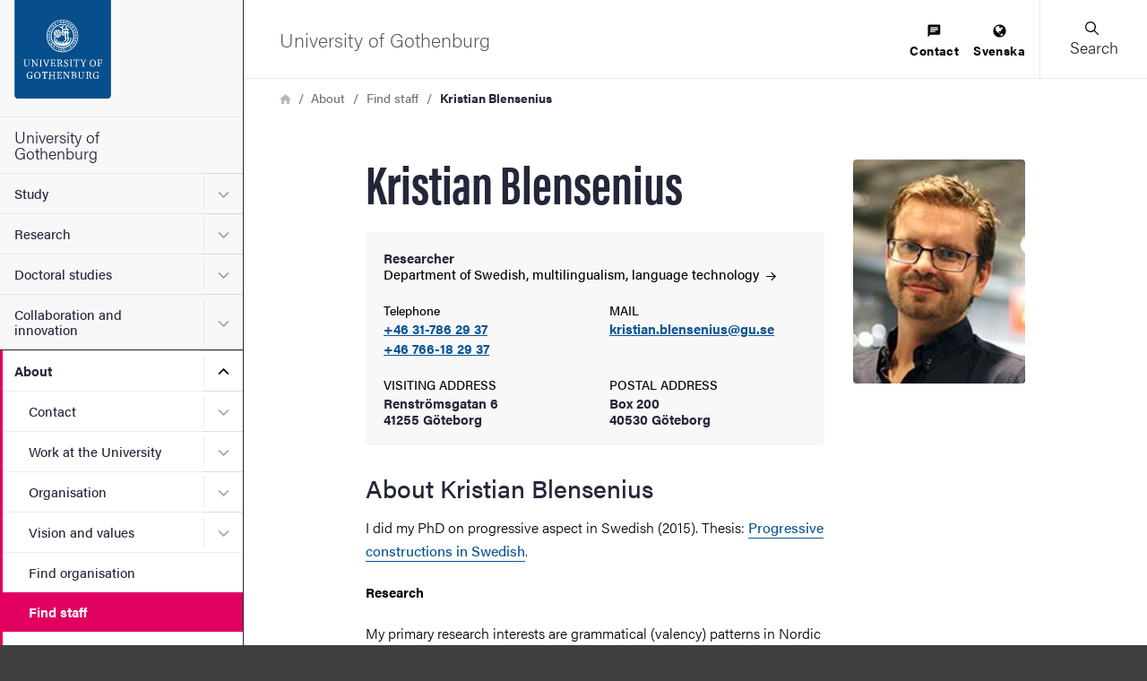

--- FILE ---
content_type: application/javascript; charset=utf-8
request_url: https://script.e-space.se/gu-se.min.js
body_size: 90301
content:
if(window.Matomo) { console.log('Matomo already loaded'); } else { (function(_paq) {/*!!
 * Matomo - free/libre analytics platform
 *
 * JavaScript tracking client
 *
 * @link https://piwik.org
 * @source https://github.com/matomo-org/matomo/blob/master/js/piwik.js
 * @license https://piwik.org/free-software/bsd/ BSD-3 Clause (also in js/LICENSE.txt)
 * @license magnet:?xt=urn:btih:c80d50af7d3db9be66a4d0a86db0286e4fd33292&dn=bsd-3-clause.txt BSD-3-Clause
 */
;if(typeof _paq!=="object"){_paq=[]}if(typeof window.Matomo!=="object"){window.Matomo=window.Piwik=(function(){var s,b={},A={},K=document,g=navigator,ac=screen,X=window,h=X.performance||X.mozPerformance||X.msPerformance||X.webkitPerformance,u=X.encodeURIComponent,W=X.decodeURIComponent,k=unescape,M=[],I,v,am=[],z=0,ag=0,Y=0,m=false,q="";function p(au){try{return W(au)}catch(av){return unescape(au)}}function N(av){var au=typeof av;return au!=="undefined"}function D(au){return typeof au==="function"}function aa(au){return typeof au==="object"}function y(au){return typeof au==="string"||au instanceof String}function al(au){return typeof au==="number"||au instanceof Number
}function ad(au){return N(au)&&(al(au)||(y(au)&&au.length))}function E(av){if(!av){return true}var au;for(au in av){if(Object.prototype.hasOwnProperty.call(av,au)){return false}}return true}function ap(au){var av=typeof console;if(av!=="undefined"&&console&&console.error){console.error(au)}}function ak(){var az,ay,aB,av,au;for(az=0;az<arguments.length;az+=1){au=null;if(arguments[az]&&arguments[az].slice){au=arguments[az].slice()}av=arguments[az];aB=av.shift();var aA,aw;var ax=y(aB)&&aB.indexOf("::")>0;if(ax){aA=aB.split("::");aw=aA[0];aB=aA[1];if("object"===typeof v[aw]&&"function"===typeof v[aw][aB]){v[aw][aB].apply(v[aw],av)}else{if(au){am.push(au)}}}else{for(ay=0;ay<M.length;ay++){if(y(aB)){aw=M[ay];var aC=aB.indexOf(".")>0;if(aC){aA=aB.split(".");if(aw&&"object"===typeof aw[aA[0]]){aw=aw[aA[0]];aB=aA[1]}else{if(au){am.push(au);break}}}if(aw[aB]){aw[aB].apply(aw,av)}else{var aD="The method '"+aB+'\' was not found in "_paq" variable.  Please have a look at the Matomo tracker documentation: https://developer.matomo.org/api-reference/tracking-javascript';
ap(aD);if(!aC){throw new TypeError(aD)}}if(aB==="addTracker"){break}if(aB==="setTrackerUrl"||aB==="setSiteId"){break}}else{aB.apply(M[ay],av)}}}}}function at(ax,aw,av,au){if(ax.addEventListener){ax.addEventListener(aw,av,au);return true}if(ax.attachEvent){return ax.attachEvent("on"+aw,av)}ax["on"+aw]=av}function n(au){if(K.readyState==="complete"){au()}else{if(X.addEventListener){X.addEventListener("load",au,false)}else{if(X.attachEvent){X.attachEvent("onload",au)}}}}function r(ax){var au=false;if(K.attachEvent){au=K.readyState==="complete"}else{au=K.readyState!=="loading"}if(au){ax();return}var aw;if(K.addEventListener){at(K,"DOMContentLoaded",function av(){K.removeEventListener("DOMContentLoaded",av,false);if(!au){au=true;ax()}})}else{if(K.attachEvent){K.attachEvent("onreadystatechange",function av(){if(K.readyState==="complete"){K.detachEvent("onreadystatechange",av);if(!au){au=true;ax()}}});if(K.documentElement.doScroll&&X===X.top){(function av(){if(!au){try{K.documentElement.doScroll("left")
}catch(ay){setTimeout(av,0);return}au=true;ax()}}())}}}at(X,"load",function(){if(!au){au=true;ax()}},false)}function ah(av,aA,aB){if(!av){return""}var au="",ax,aw,ay,az;for(ax in b){if(Object.prototype.hasOwnProperty.call(b,ax)){az=b[ax]&&"function"===typeof b[ax][av];if(az){aw=b[ax][av];ay=aw(aA||{},aB);if(ay){au+=ay}}}}return au}function an(av){var au;m=true;ah("unload");au=new Date();var aw=au.getTimeAlias();if((s-aw)>3000){s=aw+3000}if(s){do{au=new Date()}while(au.getTimeAlias()<s)}}function o(aw,av){var au=K.createElement("script");au.type="text/javascript";au.src=aw;if(au.readyState){au.onreadystatechange=function(){var ax=this.readyState;if(ax==="loaded"||ax==="complete"){au.onreadystatechange=null;av()}}}else{au.onload=av}K.getElementsByTagName("head")[0].appendChild(au)}function O(){var au="";try{au=X.top.document.referrer}catch(aw){if(X.parent){try{au=X.parent.document.referrer}catch(av){au=""}}}if(au===""){au=K.referrer}return au}function t(au){var aw=new RegExp("^([a-z]+):"),av=aw.exec(au);
return av?av[1]:null}function d(au){var aw=new RegExp("^(?:(?:https?|ftp):)/*(?:[^@]+@)?([^:/#]+)"),av=aw.exec(au);return av?av[1]:au}function H(au){return(/^[0-9][0-9]*(\.[0-9]+)?$/).test(au)}function R(aw,ax){var au={},av;for(av in aw){if(aw.hasOwnProperty(av)&&ax(aw[av])){au[av]=aw[av]}}return au}function C(aw){var au={},av;for(av in aw){if(aw.hasOwnProperty(av)){if(H(aw[av])){au[av]=Math.round(aw[av])}else{throw new Error('Parameter "'+av+'" provided value "'+aw[av]+'" is not valid. Please provide a numeric value.')}}}return au}function l(av){var aw="",au;for(au in av){if(av.hasOwnProperty(au)){aw+="&"+u(au)+"="+u(av[au])}}return aw}function ao(av,au){av=String(av);return av.lastIndexOf(au,0)===0}function V(av,au){av=String(av);return av.indexOf(au,av.length-au.length)!==-1}function B(av,au){av=String(av);return av.indexOf(au)!==-1}function f(av,au){av=String(av);return av.substr(0,av.length-au)}function J(ax,aw,az){ax=String(ax);if(!az){az=""}var au=ax.indexOf("#");var aA=ax.length;
if(au===-1){au=aA}var ay=ax.substr(0,au);var av=ax.substr(au,aA-au);if(ay.indexOf("?")===-1){ay+="?"}else{if(!V(ay,"?")){ay+="&"}}return ay+u(aw)+"="+u(az)+av}function j(av,aw){av=String(av);if(av.indexOf("?"+aw+"=")===-1&&av.indexOf("&"+aw+"=")===-1&&av.indexOf("#"+aw+"=")===-1){return av}var aB="";var aD=av.indexOf("#");if(aD!==-1){aB=av.substr(aD+1);av=av.substr(0,aD)}var ax=av.indexOf("?");var au="";var aA=av;if(ax>-1){au=av.substr(ax+1);aA=av.substr(0,ax)}var az=function(aF){var aH;var aG=aF.length-1;for(aG;aG>=0;aG--){aH=aF[aG].split("=")[0];if(aH===aw){aF.splice(aG,1)}}return aF};if(au){var aC=az(au.split("&")).join("&");if(aC){aA+="?"+aC}}if(aB&&aB.indexOf("=")>0){var ay=aB.charAt(0)==="?";if(ay){aB=aB.substr(1)}var aE=az(aB.split("&")).join("&");if(aE){aA+="#";if(ay){aA+="?"}aA+=aE}}else{if(aB){aA+="#"+aB}}return aA}function e(aw,av){var au="[\\?&#]"+av+"=([^&#]*)";var ay=new RegExp(au);var ax=ay.exec(aw);return ax?p(ax[1]):""}function a(au){if(au&&String(au)===au){return au.replace(/^\s+|\s+$/g,"")
}return au}function G(au){return unescape(u(au))}function ar(aJ){var aw=function(aP,aO){return(aP<<aO)|(aP>>>(32-aO))},aK=function(aR){var aP="",aQ,aO;for(aQ=7;aQ>=0;aQ--){aO=(aR>>>(aQ*4))&15;aP+=aO.toString(16)}return aP},az,aM,aL,av=[],aD=1732584193,aB=4023233417,aA=2562383102,ay=271733878,ax=3285377520,aI,aH,aG,aF,aE,aN,au,aC=[];aJ=G(aJ);au=aJ.length;for(aM=0;aM<au-3;aM+=4){aL=aJ.charCodeAt(aM)<<24|aJ.charCodeAt(aM+1)<<16|aJ.charCodeAt(aM+2)<<8|aJ.charCodeAt(aM+3);aC.push(aL)}switch(au&3){case 0:aM=2147483648;break;case 1:aM=aJ.charCodeAt(au-1)<<24|8388608;break;case 2:aM=aJ.charCodeAt(au-2)<<24|aJ.charCodeAt(au-1)<<16|32768;break;case 3:aM=aJ.charCodeAt(au-3)<<24|aJ.charCodeAt(au-2)<<16|aJ.charCodeAt(au-1)<<8|128;break}aC.push(aM);while((aC.length&15)!==14){aC.push(0)}aC.push(au>>>29);aC.push((au<<3)&4294967295);for(az=0;az<aC.length;az+=16){for(aM=0;aM<16;aM++){av[aM]=aC[az+aM]}for(aM=16;aM<=79;aM++){av[aM]=aw(av[aM-3]^av[aM-8]^av[aM-14]^av[aM-16],1)}aI=aD;aH=aB;aG=aA;aF=ay;aE=ax;for(aM=0;
aM<=19;aM++){aN=(aw(aI,5)+((aH&aG)|(~aH&aF))+aE+av[aM]+1518500249)&4294967295;aE=aF;aF=aG;aG=aw(aH,30);aH=aI;aI=aN}for(aM=20;aM<=39;aM++){aN=(aw(aI,5)+(aH^aG^aF)+aE+av[aM]+1859775393)&4294967295;aE=aF;aF=aG;aG=aw(aH,30);aH=aI;aI=aN}for(aM=40;aM<=59;aM++){aN=(aw(aI,5)+((aH&aG)|(aH&aF)|(aG&aF))+aE+av[aM]+2400959708)&4294967295;aE=aF;aF=aG;aG=aw(aH,30);aH=aI;aI=aN}for(aM=60;aM<=79;aM++){aN=(aw(aI,5)+(aH^aG^aF)+aE+av[aM]+3395469782)&4294967295;aE=aF;aF=aG;aG=aw(aH,30);aH=aI;aI=aN}aD=(aD+aI)&4294967295;aB=(aB+aH)&4294967295;aA=(aA+aG)&4294967295;ay=(ay+aF)&4294967295;ax=(ax+aE)&4294967295}aN=aK(aD)+aK(aB)+aK(aA)+aK(ay)+aK(ax);return aN.toLowerCase()}function af(aw,au,av){if(!aw){aw=""}if(!au){au=""}if(aw==="translate.googleusercontent.com"){if(av===""){av=au}au=e(au,"u");aw=d(au)}else{if(aw==="cc.bingj.com"||aw==="webcache.googleusercontent.com"||aw.slice(0,5)==="74.6."){au=K.links[0].href;aw=d(au)}}return[aw,au,av]}function P(av){var au=av.length;if(av.charAt(--au)==="."){av=av.slice(0,au)}if(av.slice(0,2)==="*."){av=av.slice(1)
}if(av.indexOf("/")!==-1){av=av.substr(0,av.indexOf("/"))}return av}function aq(av){av=av&&av.text?av.text:av;if(!y(av)){var au=K.getElementsByTagName("title");if(au&&N(au[0])){av=au[0].text}}return av}function T(au){if(!au){return[]}if(!N(au.children)&&N(au.childNodes)){return au.children}if(N(au.children)){return au.children}return[]}function Z(av,au){if(!av||!au){return false}if(av.contains){return av.contains(au)}if(av===au){return true}if(av.compareDocumentPosition){return !!(av.compareDocumentPosition(au)&16)}return false}function Q(aw,ax){if(aw&&aw.indexOf){return aw.indexOf(ax)}if(!N(aw)||aw===null){return -1}if(!aw.length){return -1}var au=aw.length;if(au===0){return -1}var av=0;while(av<au){if(aw[av]===ax){return av}av++}return -1}function i(aw){if(!aw){return false}function au(ay,az){if(X.getComputedStyle){return K.defaultView.getComputedStyle(ay,null)[az]}if(ay.currentStyle){return ay.currentStyle[az]}}function ax(ay){ay=ay.parentNode;while(ay){if(ay===K){return true}ay=ay.parentNode
}return false}function av(aA,aG,ay,aD,aB,aE,aC){var az=aA.parentNode,aF=1;if(!ax(aA)){return false}if(9===az.nodeType){return true}if("0"===au(aA,"opacity")||"none"===au(aA,"display")||"hidden"===au(aA,"visibility")){return false}if(!N(aG)||!N(ay)||!N(aD)||!N(aB)||!N(aE)||!N(aC)){aG=aA.offsetTop;aB=aA.offsetLeft;aD=aG+aA.offsetHeight;ay=aB+aA.offsetWidth;aE=aA.offsetWidth;aC=aA.offsetHeight}if(aw===aA&&(0===aC||0===aE)&&"hidden"===au(aA,"overflow")){return false}if(az){if(("hidden"===au(az,"overflow")||"scroll"===au(az,"overflow"))){if(aB+aF>az.offsetWidth+az.scrollLeft||aB+aE-aF<az.scrollLeft||aG+aF>az.offsetHeight+az.scrollTop||aG+aC-aF<az.scrollTop){return false}}if(aA.offsetParent===az){aB+=az.offsetLeft;aG+=az.offsetTop}return av(az,aG,ay,aD,aB,aE,aC)}return true}return av(aw)}var aj={htmlCollectionToArray:function(aw){var au=[],av;if(!aw||!aw.length){return au}for(av=0;av<aw.length;av++){au.push(aw[av])}return au},find:function(au){if(!document.querySelectorAll||!au){return[]}var av=document.querySelectorAll(au);
return this.htmlCollectionToArray(av)},findMultiple:function(aw){if(!aw||!aw.length){return[]}var av,ax;var au=[];for(av=0;av<aw.length;av++){ax=this.find(aw[av]);au=au.concat(ax)}au=this.makeNodesUnique(au);return au},findNodesByTagName:function(av,au){if(!av||!au||!av.getElementsByTagName){return[]}var aw=av.getElementsByTagName(au);return this.htmlCollectionToArray(aw)},makeNodesUnique:function(au){var az=[].concat(au);au.sort(function(aB,aA){if(aB===aA){return 0}var aD=Q(az,aB);var aC=Q(az,aA);if(aD===aC){return 0}return aD>aC?-1:1});if(au.length<=1){return au}var av=0;var ax=0;var ay=[];var aw;aw=au[av++];while(aw){if(aw===au[av]){ax=ay.push(av)}aw=au[av++]||null}while(ax--){au.splice(ay[ax],1)}return au},getAttributeValueFromNode:function(ay,aw){if(!this.hasNodeAttribute(ay,aw)){return}if(ay&&ay.getAttribute){return ay.getAttribute(aw)}if(!ay||!ay.attributes){return}var ax=(typeof ay.attributes[aw]);if("undefined"===ax){return}if(ay.attributes[aw].value){return ay.attributes[aw].value
}if(ay.attributes[aw].nodeValue){return ay.attributes[aw].nodeValue}var av;var au=ay.attributes;if(!au){return}for(av=0;av<au.length;av++){if(au[av].nodeName===aw){return au[av].nodeValue}}return null},hasNodeAttributeWithValue:function(av,au){var aw=this.getAttributeValueFromNode(av,au);return !!aw},hasNodeAttribute:function(aw,au){if(aw&&aw.hasAttribute){return aw.hasAttribute(au)}if(aw&&aw.attributes){var av=(typeof aw.attributes[au]);return"undefined"!==av}return false},hasNodeCssClass:function(aw,au){if(aw&&au&&aw.className){var av=typeof aw.className==="string"?aw.className.split(" "):[];if(-1!==Q(av,au)){return true}}return false},findNodesHavingAttribute:function(ay,aw,au){if(!au){au=[]}if(!ay||!aw){return au}var ax=T(ay);if(!ax||!ax.length){return au}var av,az;for(av=0;av<ax.length;av++){az=ax[av];if(this.hasNodeAttribute(az,aw)){au.push(az)}au=this.findNodesHavingAttribute(az,aw,au)}return au},findFirstNodeHavingAttribute:function(aw,av){if(!aw||!av){return}if(this.hasNodeAttribute(aw,av)){return aw
}var au=this.findNodesHavingAttribute(aw,av);if(au&&au.length){return au[0]}},findFirstNodeHavingAttributeWithValue:function(ax,aw){if(!ax||!aw){return}if(this.hasNodeAttributeWithValue(ax,aw)){return ax}var au=this.findNodesHavingAttribute(ax,aw);if(!au||!au.length){return}var av;for(av=0;av<au.length;av++){if(this.getAttributeValueFromNode(au[av],aw)){return au[av]}}},findNodesHavingCssClass:function(ay,ax,au){if(!au){au=[]}if(!ay||!ax){return au}if(ay.getElementsByClassName){var az=ay.getElementsByClassName(ax);return this.htmlCollectionToArray(az)}var aw=T(ay);if(!aw||!aw.length){return[]}var av,aA;for(av=0;av<aw.length;av++){aA=aw[av];if(this.hasNodeCssClass(aA,ax)){au.push(aA)}au=this.findNodesHavingCssClass(aA,ax,au)}return au},findFirstNodeHavingClass:function(aw,av){if(!aw||!av){return}if(this.hasNodeCssClass(aw,av)){return aw}var au=this.findNodesHavingCssClass(aw,av);if(au&&au.length){return au[0]}},isLinkElement:function(av){if(!av){return false}var au=String(av.nodeName).toLowerCase();
var ax=["a","area"];var aw=Q(ax,au);return aw!==-1},setAnyAttribute:function(av,au,aw){if(!av||!au){return}if(av.setAttribute){av.setAttribute(au,aw)}else{av[au]=aw}}};var x={CONTENT_ATTR:"data-track-content",CONTENT_CLASS:"matomoTrackContent",LEGACY_CONTENT_CLASS:"piwikTrackContent",CONTENT_NAME_ATTR:"data-content-name",CONTENT_PIECE_ATTR:"data-content-piece",CONTENT_PIECE_CLASS:"matomoContentPiece",LEGACY_CONTENT_PIECE_CLASS:"piwikContentPiece",CONTENT_TARGET_ATTR:"data-content-target",CONTENT_TARGET_CLASS:"matomoContentTarget",LEGACY_CONTENT_TARGET_CLASS:"piwikContentTarget",CONTENT_IGNOREINTERACTION_ATTR:"data-content-ignoreinteraction",CONTENT_IGNOREINTERACTION_CLASS:"matomoContentIgnoreInteraction",LEGACY_CONTENT_IGNOREINTERACTION_CLASS:"piwikContentIgnoreInteraction",location:undefined,findContentNodes:function(){var av="."+this.CONTENT_CLASS;var aw="."+this.LEGACY_CONTENT_CLASS;var au="["+this.CONTENT_ATTR+"]";var ax=aj.findMultiple([av,aw,au]);return ax},findContentNodesWithinNode:function(ax){if(!ax){return[]
}var av=aj.findNodesHavingCssClass(ax,this.CONTENT_CLASS);av=aj.findNodesHavingCssClass(ax,this.LEGACY_CONTENT_CLASS,av);var au=aj.findNodesHavingAttribute(ax,this.CONTENT_ATTR);if(au&&au.length){var aw;for(aw=0;aw<au.length;aw++){av.push(au[aw])}}if(aj.hasNodeAttribute(ax,this.CONTENT_ATTR)){av.push(ax)}else{if(aj.hasNodeCssClass(ax,this.CONTENT_CLASS)){av.push(ax)}else{if(aj.hasNodeCssClass(ax,this.LEGACY_CONTENT_CLASS)){av.push(ax)}}}av=aj.makeNodesUnique(av);return av},findParentContentNode:function(av){if(!av){return}var aw=av;var au=0;while(aw&&aw!==K&&aw.parentNode){if(aj.hasNodeAttribute(aw,this.CONTENT_ATTR)){return aw}if(aj.hasNodeCssClass(aw,this.CONTENT_CLASS)){return aw}if(aj.hasNodeCssClass(aw,this.LEGACY_CONTENT_CLASS)){return aw}aw=aw.parentNode;if(au>1000){break}au++}},findPieceNode:function(av){var au;au=aj.findFirstNodeHavingAttribute(av,this.CONTENT_PIECE_ATTR);if(!au){au=aj.findFirstNodeHavingClass(av,this.CONTENT_PIECE_CLASS)}if(!au){au=aj.findFirstNodeHavingClass(av,this.LEGACY_CONTENT_PIECE_CLASS)
}if(au){return au}return av},findTargetNodeNoDefault:function(au){if(!au){return}var av=aj.findFirstNodeHavingAttributeWithValue(au,this.CONTENT_TARGET_ATTR);if(av){return av}av=aj.findFirstNodeHavingAttribute(au,this.CONTENT_TARGET_ATTR);if(av){return av}av=aj.findFirstNodeHavingClass(au,this.CONTENT_TARGET_CLASS);if(av){return av}av=aj.findFirstNodeHavingClass(au,this.LEGACY_CONTENT_TARGET_CLASS);if(av){return av}},findTargetNode:function(au){var av=this.findTargetNodeNoDefault(au);if(av){return av}return au},findContentName:function(av){if(!av){return}var ay=aj.findFirstNodeHavingAttributeWithValue(av,this.CONTENT_NAME_ATTR);if(ay){return aj.getAttributeValueFromNode(ay,this.CONTENT_NAME_ATTR)}var au=this.findContentPiece(av);if(au){return this.removeDomainIfIsInLink(au)}if(aj.hasNodeAttributeWithValue(av,"title")){return aj.getAttributeValueFromNode(av,"title")}var aw=this.findPieceNode(av);if(aj.hasNodeAttributeWithValue(aw,"title")){return aj.getAttributeValueFromNode(aw,"title")}var ax=this.findTargetNode(av);
if(aj.hasNodeAttributeWithValue(ax,"title")){return aj.getAttributeValueFromNode(ax,"title")}},findContentPiece:function(av){if(!av){return}var ax=aj.findFirstNodeHavingAttributeWithValue(av,this.CONTENT_PIECE_ATTR);if(ax){return aj.getAttributeValueFromNode(ax,this.CONTENT_PIECE_ATTR)}var au=this.findPieceNode(av);var aw=this.findMediaUrlInNode(au);if(aw){return this.toAbsoluteUrl(aw)}},findContentTarget:function(aw){if(!aw){return}var ax=this.findTargetNode(aw);if(aj.hasNodeAttributeWithValue(ax,this.CONTENT_TARGET_ATTR)){return aj.getAttributeValueFromNode(ax,this.CONTENT_TARGET_ATTR)}var av;if(aj.hasNodeAttributeWithValue(ax,"href")){av=aj.getAttributeValueFromNode(ax,"href");return this.toAbsoluteUrl(av)}var au=this.findPieceNode(aw);if(aj.hasNodeAttributeWithValue(au,"href")){av=aj.getAttributeValueFromNode(au,"href");return this.toAbsoluteUrl(av)}},isSameDomain:function(au){if(!au||!au.indexOf){return false}if(0===au.indexOf(this.getLocation().origin)){return true}var av=au.indexOf(this.getLocation().host);
if(8>=av&&0<=av){return true}return false},removeDomainIfIsInLink:function(aw){var av="^https?://[^/]+";var au="^.*//[^/]+";if(aw&&aw.search&&-1!==aw.search(new RegExp(av))&&this.isSameDomain(aw)){aw=aw.replace(new RegExp(au),"");if(!aw){aw="/"}}return aw},findMediaUrlInNode:function(ay){if(!ay){return}var aw=["img","embed","video","audio"];var au=ay.nodeName.toLowerCase();if(-1!==Q(aw,au)&&aj.findFirstNodeHavingAttributeWithValue(ay,"src")){var ax=aj.findFirstNodeHavingAttributeWithValue(ay,"src");return aj.getAttributeValueFromNode(ax,"src")}if(au==="object"&&aj.hasNodeAttributeWithValue(ay,"data")){return aj.getAttributeValueFromNode(ay,"data")}if(au==="object"){var az=aj.findNodesByTagName(ay,"param");if(az&&az.length){var av;for(av=0;av<az.length;av++){if("movie"===aj.getAttributeValueFromNode(az[av],"name")&&aj.hasNodeAttributeWithValue(az[av],"value")){return aj.getAttributeValueFromNode(az[av],"value")}}}var aA=aj.findNodesByTagName(ay,"embed");if(aA&&aA.length){return this.findMediaUrlInNode(aA[0])
}}},trim:function(au){return a(au)},isOrWasNodeInViewport:function(az){if(!az||!az.getBoundingClientRect||az.nodeType!==1){return true}var ay=az.getBoundingClientRect();var ax=K.documentElement||{};var aw=ay.top<0;if(aw&&az.offsetTop){aw=(az.offsetTop+ay.height)>0}var av=ax.clientWidth;if(X.innerWidth&&av>X.innerWidth){av=X.innerWidth}var au=ax.clientHeight;if(X.innerHeight&&au>X.innerHeight){au=X.innerHeight}return((ay.bottom>0||aw)&&ay.right>0&&ay.left<av&&((ay.top<au)||aw))},isNodeVisible:function(av){var au=i(av);var aw=this.isOrWasNodeInViewport(av);return au&&aw},buildInteractionRequestParams:function(au,av,aw,ax){var ay="";if(au){ay+="c_i="+u(au)}if(av){if(ay){ay+="&"}ay+="c_n="+u(av)}if(aw){if(ay){ay+="&"}ay+="c_p="+u(aw)}if(ax){if(ay){ay+="&"}ay+="c_t="+u(ax)}if(ay){ay+="&ca=1"}return ay},buildImpressionRequestParams:function(au,av,aw){var ax="c_n="+u(au)+"&c_p="+u(av);if(aw){ax+="&c_t="+u(aw)}if(ax){ax+="&ca=1"}return ax},buildContentBlock:function(aw){if(!aw){return}var au=this.findContentName(aw);
var av=this.findContentPiece(aw);var ax=this.findContentTarget(aw);au=this.trim(au);av=this.trim(av);ax=this.trim(ax);return{name:au||"Unknown",piece:av||"Unknown",target:ax||""}},collectContent:function(ax){if(!ax||!ax.length){return[]}var aw=[];var au,av;for(au=0;au<ax.length;au++){av=this.buildContentBlock(ax[au]);if(N(av)){aw.push(av)}}return aw},setLocation:function(au){this.location=au},getLocation:function(){var au=this.location||X.location;if(!au.origin){au.origin=au.protocol+"//"+au.hostname+(au.port?":"+au.port:"")}return au},toAbsoluteUrl:function(av){if((!av||String(av)!==av)&&av!==""){return av}if(""===av){return this.getLocation().href}if(av.search(/^\/\//)!==-1){return this.getLocation().protocol+av}if(av.search(/:\/\//)!==-1){return av}if(0===av.indexOf("#")){return this.getLocation().origin+this.getLocation().pathname+av}if(0===av.indexOf("?")){return this.getLocation().origin+this.getLocation().pathname+av}if(0===av.search("^[a-zA-Z]{2,11}:")){return av}if(av.search(/^\//)!==-1){return this.getLocation().origin+av
}var au="(.*/)";var aw=this.getLocation().origin+this.getLocation().pathname.match(new RegExp(au))[0];return aw+av},isUrlToCurrentDomain:function(av){var aw=this.toAbsoluteUrl(av);if(!aw){return false}var au=this.getLocation().origin;if(au===aw){return true}if(0===String(aw).indexOf(au)){if(":"===String(aw).substr(au.length,1)){return false}return true}return false},setHrefAttribute:function(av,au){if(!av||!au){return}aj.setAnyAttribute(av,"href",au)},shouldIgnoreInteraction:function(au){if(aj.hasNodeAttribute(au,this.CONTENT_IGNOREINTERACTION_ATTR)){return true}if(aj.hasNodeCssClass(au,this.CONTENT_IGNOREINTERACTION_CLASS)){return true}if(aj.hasNodeCssClass(au,this.LEGACY_CONTENT_IGNOREINTERACTION_CLASS)){return true}return false}};function ab(av,ay){if(ay){return ay}av=x.toAbsoluteUrl(av);if(B(av,"?")){var ax=av.indexOf("?");av=av.slice(0,ax)}if(V(av,"matomo.php")){av=f(av,"matomo.php".length)}else{if(V(av,"piwik.php")){av=f(av,"piwik.php".length)}else{if(V(av,".php")){var au=av.lastIndexOf("/");
var aw=1;av=av.slice(0,au+aw)}}}if(V(av,"/js/")){av=f(av,"js/".length)}return av}function S(aA){var aC="Matomo_Overlay";var av=new RegExp("index\\.php\\?module=Overlay&action=startOverlaySession&idSite=([0-9]+)&period=([^&]+)&date=([^&]+)(&segment=[^&]*)?");var aw=av.exec(K.referrer);if(aw){var ay=aw[1];if(ay!==String(aA)){return false}var az=aw[2],au=aw[3],ax=aw[4];if(!ax){ax=""}else{if(ax.indexOf("&segment=")===0){ax=ax.substr("&segment=".length)}}X.name=aC+"###"+az+"###"+au+"###"+ax}var aB=X.name.split("###");return aB.length===4&&aB[0]===aC}function ae(av,aA,aw){var az=X.name.split("###"),ay=az[1],au=az[2],ax=az[3],aB=ab(av,aA);o(aB+"plugins/Overlay/client/client.js?v=1",function(){Matomo_Overlay_Client.initialize(aB,aw,ay,au,ax)})}function w(){var aw;try{aw=X.frameElement}catch(av){return true}if(N(aw)){return(aw&&String(aw.nodeName).toLowerCase()==="iframe")?true:false}try{return X.self!==X.top}catch(au){return true}}function U(ct,cn){var bV=this,bo="mtm_consent",c1="mtm_cookie_consent",da="mtm_consent_removed",ch=af(K.domain,X.location.href,O()),di=P(ch[0]),bZ=p(ch[1]),bA=p(ch[2]),dg=false,cx="GET",dC=cx,aQ="application/x-www-form-urlencoded; charset=UTF-8",cR=aQ,aM=ct||"",bU="",dr="",cD="",cj=cn||"",bL="",b0="",bf,bu="",dy=["3mf","7z","aac","apk","arc","arj","asc","asf","asx","avi","azw3","bin","bz","bz2","csv","deb","dmg","doc","docx","epub","exe","flv","gif","gz","gzip","hqx","ibooks","jar","jpeg","jpg","js","md5","mobi","mov","movie","mp2","mp3","mp4","mpg","mpeg","msi","msp","obj","odb","odf","odg","ods","odt","ogg","ogv","pdf","phps","png","ply","ppt","pptx","qt","qtm","ra","ram","rar","rpm","rtf","sea","sha","sha256","sha512","sig","sit","stl","tar","tbz","tbz2","tgz","torrent","txt","wav","wma","wmv","wpd","xls","xlsx","xml","xz","z","zip"],aG=[di],bM=[],cS=[".paypal.com"],cy=[],bY=[],bj=[],bW=500,dl=true,c7,bg,b4,b1,aw,cH=["pk_campaign","mtm_campaign","piwik_campaign","matomo_campaign","utm_campaign","utm_source","utm_medium"],bT=["pk_kwd","mtm_kwd","piwik_kwd","matomo_kwd","utm_term"],cV=["mtm_campaign","matomo_campaign","mtm_cpn","pk_campaign","piwik_campaign","pk_cpn","utm_campaign","mtm_keyword","matomo_kwd","mtm_kwd","pk_keyword","piwik_kwd","pk_kwd","utm_term","mtm_source","pk_source","utm_source","mtm_medium","pk_medium","utm_medium","mtm_content","pk_content","utm_content","mtm_cid","pk_cid","utm_id","mtm_clid","mtm_group","pk_group","mtm_placement","pk_placement"],bv="_pk_",aD="pk_vid",ba=180,dp,bC,b5=false,aR="Lax",bx=false,de,bp,dm=true,bI,c8=33955200000,cE=1800000,dx=15768000000,bd=true,bR=false,bs=false,b3=false,aZ=false,cq,b9={},cC={},bz={},bG=200,cN={},ds={},dz={},a3={},co=[],by=false,ck=false,cp=[],cu=false,cZ=false,ax=false,dA=false,db=false,aW=false,bn=w(),cT=null,dq=null,a0,bO,cl=ar,bB,aU,bN=false,cK=0,bH=["id","ses","cvar","ref"],cY=false,bP=null,c9=[],cM=[],aF=Y++,aE=false,dn=true,cW=false;
try{bu=K.title}catch(cU){bu=""}function aL(dN){if(bx&&dN!==da){return 0}var dL=new RegExp("(^|;)[ ]*"+dN+"=([^;]*)"),dM=dL.exec(K.cookie);return dM?W(dM[2]):0}bP=!aL(da);function dG(dP,dQ,dT,dS,dN,dO,dR){if(bx&&dP!==da){return}var dM;if(dT){dM=new Date();dM.setTime(dM.getTime()+dT)}if(!dR){dR="Lax"}K.cookie=dP+"="+u(dQ)+(dT?";expires="+dM.toGMTString():"")+";path="+(dS||"/")+(dN?";domain="+dN:"")+(dO?";secure":"")+";SameSite="+dR;if((!dT||dT>=0)&&aL(dP)!==String(dQ)){var dL="There was an error setting cookie `"+dP+"`. Please check domain and path.";ap(dL)}}function cf(dL){var dN,dM;if(dm!==true&&!cY){for(dM=0;dM<cH.length;dM++){dL=j(dL,cH[dM])}for(dM=0;dM<bT.length;dM++){dL=j(dL,bT[dM])}for(dM=0;dM<cV.length;dM++){dL=j(dL,cV[dM])}}dL=j(dL,aD);dL=j(dL,"ignore_referrer");dL=j(dL,"ignore_referer");for(dM=0;dM<cy.length;dM++){dL=j(dL,cy[dM])}if(b1){dN=new RegExp("#.*");return dL.replace(dN,"")}return dL}function b8(dN,dL){var dO=t(dL),dM;if(dO){return dL}if(dL.slice(0,1)==="/"){return t(dN)+"://"+d(dN)+dL
}dN=cf(dN);dM=dN.indexOf("?");if(dM>=0){dN=dN.slice(0,dM)}dM=dN.lastIndexOf("/");if(dM!==dN.length-1){dN=dN.slice(0,dM+1)}return dN+dL}function c5(dN,dL){var dM;dN=String(dN).toLowerCase();dL=String(dL).toLowerCase();if(dN===dL){return true}if(dL.slice(0,1)==="."){if(dN===dL.slice(1)){return true}dM=dN.length-dL.length;if((dM>0)&&(dN.slice(dM)===dL)){return true}}return false}function cB(dL){var dM=document.createElement("a");if(dL.indexOf("//")!==0&&dL.indexOf("http")!==0){if(dL.indexOf("*")===0){dL=dL.substr(1)}if(dL.indexOf(".")===0){dL=dL.substr(1)}dL="http://"+dL}dM.href=x.toAbsoluteUrl(dL);if(dM.pathname){return dM.pathname}return""}function be(dM,dL){if(!ao(dL,"/")){dL="/"+dL}if(!ao(dM,"/")){dM="/"+dM}var dN=(dL==="/"||dL==="/*");if(dN){return true}if(dM===dL){return true}dL=String(dL).toLowerCase();dM=String(dM).toLowerCase();if(V(dL,"*")){dL=dL.slice(0,-1);dN=(!dL||dL==="/");if(dN){return true}if(dM===dL){return true}return dM.indexOf(dL)===0}if(!V(dM,"/")){dM+="/"}if(!V(dL,"/")){dL+="/"
}return dM.indexOf(dL)===0}function aA(dP,dR){var dM,dL,dN,dO,dQ;for(dM=0;dM<aG.length;dM++){dO=P(aG[dM]);dQ=cB(aG[dM]);if(c5(dP,dO)&&be(dR,dQ)){return true}}return false}function a6(dO){var dM,dL,dN;for(dM=0;dM<aG.length;dM++){dL=P(aG[dM].toLowerCase());if(dO===dL){return true}if(dL.slice(0,1)==="."){if(dO===dL.slice(1)){return true}dN=dO.length-dL.length;if((dN>0)&&(dO.slice(dN)===dL)){return true}}}return false}function cJ(dL){var dM,dO,dQ,dN,dP;if(!dL.length||!cS.length){return false}dO=d(dL);dQ=cB(dL);if(dO.indexOf("www.")===0){dO=dO.substr(4)}for(dM=0;dM<cS.length;dM++){dN=P(cS[dM]);dP=cB(cS[dM]);if(dN.indexOf("www.")===0){dN=dN.substr(4)}if(c5(dO,dN)&&be(dQ,dP)){return true}}return false}function au(){if(q&&q.length>0){return true}q=e(X.location.href,"tracker_install_check");return q&&q.length>0}function cI(){if(au()&&aa(X)){X.close()}}function cF(dL,dN){dL=dL.replace("send_image=0","send_image=1");var dM=new Image(1,1);dM.onload=function(){I=0;if(typeof dN==="function"){dN({request:dL,trackerUrl:aM,success:true})
}};dM.onerror=function(){if(typeof dN==="function"){dN({request:dL,trackerUrl:aM,success:false})}};dM.src=aM+(aM.indexOf("?")<0?"?":"&")+dL;cI()}function c2(dL){if(dC==="POST"){return true}return dL&&(dL.length>2000||dL.indexOf('{"requests"')===0)}function aT(){return"object"===typeof g&&"function"===typeof g.sendBeacon&&"function"===typeof Blob}function bh(dP,dS,dR){var dN=aT();if(!dN){return false}var dO={type:"application/x-www-form-urlencoded; charset=UTF-8"};var dT=false;var dM=aM;try{var dL=new Blob([dP],dO);if(dR&&!c2(dP)){dL=new Blob([],dO);dM=dM+(dM.indexOf("?")<0?"?":"&")+dP}dT=g.sendBeacon(dM,dL)}catch(dQ){return false}if(dT&&typeof dS==="function"){dS({request:dP,trackerUrl:aM,success:true,isSendBeacon:true})}cI();return dT}function dw(dM,dN,dL){if(!N(dL)||null===dL){dL=true}if(m&&bh(dM,dN,dL)){return}setTimeout(function(){if(m&&bh(dM,dN,dL)){return}var dQ;try{var dP=X.XMLHttpRequest?new X.XMLHttpRequest():X.ActiveXObject?new ActiveXObject("Microsoft.XMLHTTP"):null;dP.open("POST",aM,true);
dP.onreadystatechange=function(){if(this.readyState===4&&!(this.status>=200&&this.status<300)){var dR=m&&bh(dM,dN,dL);if(!dR&&dL){cF(dM,dN)}else{if(typeof dN==="function"){dN({request:dM,trackerUrl:aM,success:false,xhr:this})}}}else{if(this.readyState===4&&(typeof dN==="function")){dN({request:dM,trackerUrl:aM,success:true,xhr:this})}}};dP.setRequestHeader("Content-Type",cR);dP.withCredentials=true;dP.send(dM)}catch(dO){dQ=m&&bh(dM,dN,dL);if(!dQ&&dL){cF(dM,dN)}else{if(typeof dN==="function"){dN({request:dM,trackerUrl:aM,success:false})}}}cI()},50)}function cv(dM){var dL=new Date();var dN=dL.getTime()+dM;if(!s||dN>s){s=dN}}function bl(){bn=true;cT=new Date().getTime()}function dF(){var dL=new Date().getTime();return !cT||(dL-cT)>bg}function aH(){if(dF()){b4()}}function a5(){if(K.visibilityState==="hidden"&&dF()){b4()}else{if(K.visibilityState==="visible"){cT=new Date().getTime()}}}function dJ(){if(aW||!bg){return}aW=true;at(X,"focus",bl);at(X,"blur",aH);at(X,"visibilitychange",a5);ag++;v.addPlugin("HeartBeat"+ag,{unload:function(){if(aW&&dF()){b4()
}}})}function c0(dP){var dM=new Date();var dL=dM.getTime();dq=dL;if(cZ&&dL<cZ){var dN=cZ-dL;setTimeout(dP,dN);cv(dN+50);cZ+=50;return}if(cZ===false){var dO=800;cZ=dL+dO}dP()}function aX(){if(aL(da)){bP=false}else{if(aL(bo)){bP=true}}}function b2(dO){var dN,dM="",dL="";for(dN in dz){if(Object.prototype.hasOwnProperty.call(dz,dN)){dL+="&"+dN+"="+dz[dN]}}if(a3){dM="&uadata="+u(X.JSON.stringify(a3))}if(dO instanceof Array){for(dN=0;dN<dO.length;dN++){dO[dN]+=dM+dL}}else{dO+=dM+dL}return dO}function av(){return N(g.userAgentData)&&D(g.userAgentData.getHighEntropyValues)}function cG(dL){if(by||ck){return}ck=true;a3={brands:g.userAgentData.brands,platform:g.userAgentData.platform};g.userAgentData.getHighEntropyValues(["brands","model","platform","platformVersion","uaFullVersion","fullVersionList","formFactors"]).then(function(dN){var dM;if(dN.fullVersionList){delete dN.brands;delete dN.uaFullVersion}a3=dN;by=true;ck=false;dL()},function(dM){by=true;ck=false;dL()})}function bS(dM,dL,dN){aX();if(!bP){c9.push([dM,dN]);
return}if(dn&&!by&&av()){co.push([dM,dN]);return}aE=true;if(!de&&dM){if(cY&&bP){dM+="&consent=1"}dM=b2(dM);c0(function(){if(dl&&bh(dM,dN,true)){cv(100);return}if(c2(dM)){dw(dM,dN)}else{cF(dM,dN)}cv(dL)})}if(!aW){dJ()}}function cA(dL){if(de){return false}return(dL&&dL.length)}function dv(dL,dP){if(!dP||dP>=dL.length){return[dL]}var dM=0;var dN=dL.length;var dO=[];for(dM;dM<dN;dM+=dP){dO.push(dL.slice(dM,dM+dP))}return dO}function dH(dM,dL){if(!cA(dM)){return}if(dn&&!by&&av()){co.push([dM,null]);return}if(!bP){c9.push([dM,null]);return}aE=true;c0(function(){var dP=dv(dM,50);var dN=0,dO;for(dN;dN<dP.length;dN++){dO='{"requests":["?'+b2(dP[dN]).join('","?')+'"],"send_image":0}';if(dl&&bh(dO,null,false)){cv(100)}else{dw(dO,null,false)}}cv(dL)})}function a2(dL){return bv+dL+"."+cj+"."+bB}function cc(dN,dM,dL){dG(dN,"",-129600000,dM,dL)}function ci(){if(bx){return"0"}if(!N(X.showModalDialog)&&N(g.cookieEnabled)){return g.cookieEnabled?"1":"0"}var dL=bv+"testcookie";dG(dL,"1",undefined,bC,dp,b5,aR);
var dM=aL(dL)==="1"?"1":"0";cc(dL);return dM}function bt(){bB=cl((dp||di)+(bC||"/")).slice(0,4)}function ay(){var dM,dL;for(dM=0;dM<co.length;dM++){dL=typeof co[dM][0];if(dL==="string"){bS(co[dM][0],bW,co[dM][1])}else{if(dL==="object"){dH(co[dM][0],bW)}}}co=[]}function c6(){if(!dn){return{}}if(av()){cG(ay)}if(N(dz.res)){return dz}var dM,dO,dQ={pdf:"application/pdf",qt:"video/quicktime",realp:"audio/x-pn-realaudio-plugin",wma:"application/x-mplayer2",fla:"application/x-shockwave-flash",java:"application/x-java-vm",ag:"application/x-silverlight"};if(!((new RegExp("MSIE")).test(g.userAgent))){if(g.mimeTypes&&g.mimeTypes.length){for(dM in dQ){if(Object.prototype.hasOwnProperty.call(dQ,dM)){dO=g.mimeTypes[dQ[dM]];dz[dM]=(dO&&dO.enabledPlugin)?"1":"0"}}}try{if(!((new RegExp("Edge[ /](\\d+[\\.\\d]+)")).test(g.userAgent))&&typeof navigator.javaEnabled!=="unknown"&&N(g.javaEnabled)&&g.javaEnabled()){dz.java="1"}}catch(dP){}if(!N(X.showModalDialog)&&N(g.cookieEnabled)){dz.cookie=g.cookieEnabled?"1":"0"
}else{dz.cookie=ci()}}var dN=parseInt(ac.width,10);var dL=parseInt(ac.height,10);dz.res=parseInt(dN,10)+"x"+parseInt(dL,10);return dz}function ca(){var dM=a2("cvar"),dL=aL(dM);if(dL&&dL.length){dL=X.JSON.parse(dL);if(aa(dL)){return dL}}return{}}function c3(){if(aZ===false){aZ=ca()}}function df(){var dL=c6();return cl((g.userAgent||"")+(g.platform||"")+X.JSON.stringify(dL)+(new Date()).getTime()+Math.random()).slice(0,16)}function aJ(){var dL=c6();return cl((g.userAgent||"")+(g.platform||"")+X.JSON.stringify(dL)).slice(0,6)}function bq(){return Math.floor((new Date()).getTime()/1000)}function aS(){var dM=bq();var dN=aJ();var dL=String(dM)+dN;return dL}function du(dN){dN=String(dN);var dQ=aJ();var dO=dQ.length;var dP=dN.substr(-1*dO,dO);var dM=parseInt(dN.substr(0,dN.length-dO),10);if(dM&&dP&&dP===dQ){var dL=bq();if(ba<=0){return true}if(dL>=dM&&dL<=(dM+ba)){return true}}return false}function dI(dL){if(!db){return""}var dP=e(dL,aD);if(!dP){return""}dP=String(dP);var dN=new RegExp("^[a-zA-Z0-9]+$");
if(dP.length===32&&dN.test(dP)){var dM=dP.substr(16,32);if(du(dM)){var dO=dP.substr(0,16);return dO}}return""}function dc(){if(!b0){b0=dI(bZ)}var dN=new Date(),dL=Math.round(dN.getTime()/1000),dM=a2("id"),dQ=aL(dM),dP,dO;if(dQ){dP=dQ.split(".");dP.unshift("0");if(b0.length){dP[1]=b0}return dP}if(b0.length){dO=b0}else{if("0"===ci()){dO=""}else{dO=df()}}dP=["1",dO,dL];return dP}function a9(){var dO=dc(),dM=dO[0],dN=dO[1],dL=dO[2];return{newVisitor:dM,uuid:dN,createTs:dL}}function aP(){var dO=new Date(),dM=dO.getTime(),dP=a9().createTs;var dL=parseInt(dP,10);var dN=(dL*1000)+c8-dM;return dN}function aV(dL){if(!cj){return}var dN=new Date(),dM=Math.round(dN.getTime()/1000);if(!N(dL)){dL=a9()}var dO=dL.uuid+"."+dL.createTs+".";dG(a2("id"),dO,aP(),bC,dp,b5,aR)}function bX(){var dL=aL(a2("ref"));if(dL.length){try{dL=X.JSON.parse(dL);if(aa(dL)){return dL}}catch(dM){}}return["","",0,""]}function bJ(dN){var dM=bv+"testcookie_domain";var dL="testvalue";dG(dM,dL,10000,null,dN,b5,aR);if(aL(dM)===dL){cc(dM,null,dN);
return true}return false}function aN(){var dM=bx;bx=false;var dL,dN;for(dL=0;dL<bH.length;dL++){dN=a2(bH[dL]);if(dN!==da&&dN!==bo&&0!==aL(dN)){cc(dN,bC,dp)}}bx=dM}function cg(dL){cj=dL}function dK(dP){if(!dP||!aa(dP)){return}var dO=[];var dN;for(dN in dP){if(Object.prototype.hasOwnProperty.call(dP,dN)){dO.push(dN)}}var dQ={};dO.sort();var dL=dO.length;var dM;for(dM=0;dM<dL;dM++){dQ[dO[dM]]=dP[dO[dM]]}return dQ}function cs(){dG(a2("ses"),"1",cE,bC,dp,b5,aR)}function br(){var dO="";var dM="abcdefghijklmnopqrstuvwxyz0123456789ABCDEFGHIJKLMNOPQRSTUVWXYZ";var dN=dM.length;var dL;for(dL=0;dL<6;dL++){dO+=dM.charAt(Math.floor(Math.random()*dN))}return dO}function aI(dM){if(cD!==""){dM+=cD;bs=true;return dM}if(!h){return dM}var dN=(typeof h.timing==="object")&&h.timing?h.timing:undefined;if(!dN){dN=(typeof h.getEntriesByType==="function")&&h.getEntriesByType("navigation")?h.getEntriesByType("navigation")[0]:undefined}if(!dN){return dM}var dL="";if(dN.connectEnd&&dN.fetchStart){if(dN.connectEnd<dN.fetchStart){return dM
}dL+="&pf_net="+Math.round(dN.connectEnd-dN.fetchStart)}if(dN.responseStart&&dN.requestStart){if(dN.responseStart<dN.requestStart){return dM}dL+="&pf_srv="+Math.round(dN.responseStart-dN.requestStart)}if(dN.responseStart&&dN.responseEnd){if(dN.responseEnd<dN.responseStart){return dM}dL+="&pf_tfr="+Math.round(dN.responseEnd-dN.responseStart)}if(N(dN.domLoading)){if(dN.domInteractive&&dN.domLoading){if(dN.domInteractive<dN.domLoading){return dM}dL+="&pf_dm1="+Math.round(dN.domInteractive-dN.domLoading)}}else{if(dN.domInteractive&&dN.responseEnd){if(dN.domInteractive<dN.responseEnd){return dM}dL+="&pf_dm1="+Math.round(dN.domInteractive-dN.responseEnd)}}if(dN.domComplete&&dN.domInteractive){if(dN.domComplete<dN.domInteractive){return dM}dL+="&pf_dm2="+Math.round(dN.domComplete-dN.domInteractive)}if(dN.loadEventEnd&&dN.loadEventStart){if(dN.loadEventEnd<dN.loadEventStart){return dM}dL+="&pf_onl="+Math.round(dN.loadEventEnd-dN.loadEventStart)}return dM+dL}function cr(dL){return e(dL,"ignore_referrer")==="1"||e(dL,"ignore_referer")==="1"
}function dB(){var dV,dO=new Date(),dP=Math.round(dO.getTime()/1000),d0,dN,dQ=1024,dX,dR,dM=a2("ses"),dU=a2("ref"),dT=aL(dM),dL=bX(),dZ=bf||bZ,dW,dS,dY={};dW=dL[0];dS=dL[1];d0=dL[2];dN=dL[3];if(!cr(dZ)&&!dT){if((!bI||!dW.length)&&(dm||cY)){for(dV in cH){if(Object.prototype.hasOwnProperty.call(cH,dV)){dW=e(dZ,cH[dV]);if(dW.length){break}}}for(dV in bT){if(Object.prototype.hasOwnProperty.call(bT,dV)){dS=e(dZ,bT[dV]);if(dS.length){break}}}}dX=d(bA);dR=dN.length?d(dN):"";if(dX.length&&!a6(dX)&&!cJ(bA)&&(!bI||!dR.length||a6(dR)||cJ(dN))){dN=bA}if(dN.length||dW.length){d0=dP;dL=[dW,dS,d0,cf(dN.slice(0,dQ))];dG(dU,X.JSON.stringify(dL),dx,bC,dp,b5,aR)}}if(dW.length){dY._rcn=u(dW)}if(dS.length){dY._rck=u(dS)}dY._refts=d0;if(String(dN).length){dY._ref=u(cf(dN.slice(0,dQ)))}return dY}function cL(dM,dY,dZ){var dX,dL=new Date(),dW=aZ,dS=a2("cvar"),d1=bf||bZ,dN=cr(d1);if(bx){aN()}if(de){return""}var d0=new RegExp("^file://","i");if(!cW&&(X.location.protocol==="file:"||d0.test(d1))){return""}c6();var dT=a9();
var dQ=K.characterSet||K.charset;if(!dQ||dQ.toLowerCase()==="utf-8"){dQ=null}dM+="&idsite="+cj+"&rec=1&r="+String(Math.random()).slice(2,8)+"&h="+dL.getHours()+"&m="+dL.getMinutes()+"&s="+dL.getSeconds()+"&url="+u(cf(d1))+(bA.length&&!cJ(bA)&&!dN?"&urlref="+u(cf(bA)):"")+(ad(bL)?"&uid="+u(bL):"")+"&_id="+dT.uuid+"&_idn="+dT.newVisitor+(dQ?"&cs="+u(dQ):"")+"&send_image=0";var dV=dB();for(dX in dV){if(Object.prototype.hasOwnProperty.call(dV,dX)){dM+="&"+dX+"="+dV[dX]}}var d3=[];if(dY){for(dX in dY){if(Object.prototype.hasOwnProperty.call(dY,dX)&&/^dimension\d+$/.test(dX)){var dO=dX.replace("dimension","");d3.push(parseInt(dO,10));d3.push(String(dO));dM+="&"+dX+"="+u(dY[dX]);delete dY[dX]}}}if(dY&&E(dY)){dY=null}for(dX in cN){if(Object.prototype.hasOwnProperty.call(cN,dX)){dM+="&"+dX+"="+u(cN[dX])}}for(dX in bz){if(Object.prototype.hasOwnProperty.call(bz,dX)){var dR=(-1===Q(d3,dX));if(dR){dM+="&dimension"+dX+"="+u(bz[dX])}}}if(dY){dM+="&data="+u(X.JSON.stringify(dY))}else{if(aw){dM+="&data="+u(X.JSON.stringify(aw))
}}function dP(d4,d5){var d6=X.JSON.stringify(d4);if(d6.length>2){return"&"+d5+"="+u(d6)}return""}var d2=dK(b9);var dU=dK(cC);dM+=dP(d2,"cvar");dM+=dP(dU,"e_cvar");if(aZ){dM+=dP(aZ,"_cvar");for(dX in dW){if(Object.prototype.hasOwnProperty.call(dW,dX)){if(aZ[dX][0]===""||aZ[dX][1]===""){delete aZ[dX]}}}if(b3){dG(dS,X.JSON.stringify(aZ),cE,bC,dp,b5,aR)}}if(bd&&bR&&!bs){dM=aI(dM);bs=true}if(aU){dM+="&pv_id="+aU}aV(dT);cs();dM+=ah(dZ,{tracker:bV,request:dM});if(dr.length){dM+="&"+dr}if(au()){dM+="&tracker_install_check="+q}if(D(cq)){dM=cq(dM)}return dM}b4=function bi(){var dL=new Date();dL=dL.getTime();if(!dq){return false}if(dq+bg<=dL){bV.ping();return true}return false};function bD(dO,dN,dS,dP,dL,dV){var dR="idgoal=0",dM=new Date(),dT=[],dU,dQ=String(dO).length;if(dQ){dR+="&ec_id="+u(dO)}dR+="&revenue="+dN;if(String(dS).length){dR+="&ec_st="+dS}if(String(dP).length){dR+="&ec_tx="+dP}if(String(dL).length){dR+="&ec_sh="+dL}if(String(dV).length){dR+="&ec_dt="+dV}if(ds){for(dU in ds){if(Object.prototype.hasOwnProperty.call(ds,dU)){if(!N(ds[dU][1])){ds[dU][1]=""
}if(!N(ds[dU][2])){ds[dU][2]=""}if(!N(ds[dU][3])||String(ds[dU][3]).length===0){ds[dU][3]=0}if(!N(ds[dU][4])||String(ds[dU][4]).length===0){ds[dU][4]=1}dT.push(ds[dU])}}dR+="&ec_items="+u(X.JSON.stringify(dT))}dR=cL(dR,aw,"ecommerce");bS(dR,bW);if(dQ){ds={}}}function cb(dL,dP,dO,dN,dM,dQ){if(String(dL).length&&N(dP)){bD(dL,dP,dO,dN,dM,dQ)}}function bF(dL){if(N(dL)){bD("",dL,"","","","")}}function cd(dM,dO,dN){if(!bN){aU=br()}var dL=cL("action_name="+u(aq(dM||bu)),dO,"log");if(bd&&!bs){dL=aI(dL)}bS(dL,bW,dN)}function bb(dN,dM){var dO,dL="(^| )(piwik[_-]"+dM+"|matomo[_-]"+dM;if(dN){for(dO=0;dO<dN.length;dO++){dL+="|"+dN[dO]}}dL+=")( |$)";return new RegExp(dL)}function a4(dL){return(aM&&dL&&0===String(dL).indexOf(aM))}function cP(dP,dL,dQ,dM){if(a4(dL)){return 0}var dO=bb(bY,"download"),dN=bb(bj,"link"),dR=new RegExp("\\.("+dy.join("|")+")([?&#]|$)","i");if(dN.test(dP)){return"link"}if(dM||dO.test(dP)||dR.test(dL)){return"download"}if(dQ){return 0}return"link"}function aC(dM){var dL;dL=dM.parentNode;
while(dL!==null&&N(dL)){if(aj.isLinkElement(dM)){break}dM=dL;dL=dM.parentNode}return dM}function dE(dQ){dQ=aC(dQ);if(!aj.hasNodeAttribute(dQ,"href")){return}if(!N(dQ.href)){return}var dP=aj.getAttributeValueFromNode(dQ,"href");var dM=dQ.pathname||cB(dQ.href);var dR=dQ.hostname||d(dQ.href);var dS=dR.toLowerCase();var dN=dQ.href.replace(dR,dS);var dO=new RegExp("^(javascript|vbscript|jscript|mocha|livescript|ecmascript|mailto|tel):","i");if(!dO.test(dN)){var dL=cP(dQ.className,dN,aA(dS,dM),aj.hasNodeAttribute(dQ,"download"));if(dL){return{type:dL,href:dN}}}}function aY(dL,dM,dN,dO){var dP=x.buildInteractionRequestParams(dL,dM,dN,dO);if(!dP){return}return cL(dP,null,"contentInteraction")}function bm(dL,dM){if(!dL||!dM){return false}var dN=x.findTargetNode(dL);if(x.shouldIgnoreInteraction(dN)){return false}dN=x.findTargetNodeNoDefault(dL);if(dN&&!Z(dN,dM)){return false}return true}function cO(dN,dM,dP){if(!dN){return}var dL=x.findParentContentNode(dN);if(!dL){return}if(!bm(dL,dN)){return}var dO=x.buildContentBlock(dL);
if(!dO){return}if(!dO.target&&dP){dO.target=dP}return x.buildInteractionRequestParams(dM,dO.name,dO.piece,dO.target)}function a7(dM){if(!cp||!cp.length){return false}var dL,dN;for(dL=0;dL<cp.length;dL++){dN=cp[dL];if(dN&&dN.name===dM.name&&dN.piece===dM.piece&&dN.target===dM.target){return true}}return false}function a8(dL){return function(dP){if(!dL){return}var dN=x.findParentContentNode(dL);var dM;if(dP){dM=dP.target||dP.srcElement}if(!dM){dM=dL}if(!bm(dN,dM)){return}if(!dN){return false}var dQ=x.findTargetNode(dN);if(!dQ||x.shouldIgnoreInteraction(dQ)){return false}var dO=dE(dQ);if(dA&&dO&&dO.type){return dO.type}return bV.trackContentInteractionNode(dM,"click")}}function ce(dN){if(!dN||!dN.length){return}var dL,dM;for(dL=0;dL<dN.length;dL++){dM=x.findTargetNode(dN[dL]);if(dM&&!dM.contentInteractionTrackingSetupDone){dM.contentInteractionTrackingSetupDone=true;at(dM,"click",a8(dM))}}}function bK(dN,dO){if(!dN||!dN.length){return[]}var dL,dM;for(dL=0;dL<dN.length;dL++){if(a7(dN[dL])){dN.splice(dL,1);
dL--}else{cp.push(dN[dL])}}if(!dN||!dN.length){return[]}ce(dO);var dP=[];for(dL=0;dL<dN.length;dL++){dM=cL(x.buildImpressionRequestParams(dN[dL].name,dN[dL].piece,dN[dL].target),undefined,"contentImpressions");if(dM){dP.push(dM)}}return dP}function cX(dM){var dL=x.collectContent(dM);return bK(dL,dM)}function bk(dM){if(!dM||!dM.length){return[]}var dL;for(dL=0;dL<dM.length;dL++){if(!x.isNodeVisible(dM[dL])){dM.splice(dL,1);dL--}}if(!dM||!dM.length){return[]}return cX(dM)}function aO(dN,dL,dM){var dO=x.buildImpressionRequestParams(dN,dL,dM);return cL(dO,null,"contentImpression")}function dD(dO,dM){if(!dO){return}var dL=x.findParentContentNode(dO);var dN=x.buildContentBlock(dL);if(!dN){return}if(!dM){dM="Unknown"}return aY(dM,dN.name,dN.piece,dN.target)}function dd(dM,dO,dL,dN){return"e_c="+u(dM)+"&e_a="+u(dO)+(N(dL)?"&e_n="+u(dL):"")+(N(dN)?"&e_v="+u(dN):"")+"&ca=1"}function aB(dN,dP,dL,dO,dR,dQ){if(!ad(dN)||!ad(dP)){ap("Error while logging event: Parameters `category` and `action` must not be empty or filled with whitespaces");
return false}var dM=cL(dd(dN,dP,dL,dO),dR,"event");bS(dM,bW,dQ)}function cm(dL,dO,dM,dP){var dN=cL("search="+u(dL)+(dO?"&search_cat="+u(dO):"")+(N(dM)?"&search_count="+dM:""),dP,"sitesearch");bS(dN,bW)}function dh(dL,dP,dO,dN){var dM=cL("idgoal="+dL+(dP?"&revenue="+dP:""),dO,"goal");bS(dM,bW,dN)}function dt(dO,dL,dS,dR,dN){var dQ=dL+"="+u(cf(dO));var dM=cO(dN,"click",dO);if(dM){dQ+="&"+dM}var dP=cL(dQ,dS,"link");bS(dP,bW,dR)}function b7(dM,dL){if(dM!==""){return dM+dL.charAt(0).toUpperCase()+dL.slice(1)}return dL}function cw(dQ){var dP,dL,dO=["","webkit","ms","moz"],dN;if(!bp){for(dL=0;dL<dO.length;dL++){dN=dO[dL];if(Object.prototype.hasOwnProperty.call(K,b7(dN,"hidden"))){if(K[b7(dN,"visibilityState")]==="prerender"){dP=true}break}}}if(dP){at(K,dN+"visibilitychange",function dM(){K.removeEventListener(dN+"visibilitychange",dM,false);dQ()});return}dQ()}function bE(){var dM=bV.getVisitorId();var dL=aS();return dM+dL}function cz(dL){if(!dL){return}if(!aj.hasNodeAttribute(dL,"href")){return
}var dM=aj.getAttributeValueFromNode(dL,"href");if(!dM||a4(dM)){return}if(!bV.getVisitorId()){return}dM=j(dM,aD);var dN=bE();dM=J(dM,aD,dN);aj.setAnyAttribute(dL,"href",dM)}function bw(dO){var dP=aj.getAttributeValueFromNode(dO,"href");if(!dP){return false}dP=String(dP);var dM=dP.indexOf("//")===0||dP.indexOf("http://")===0||dP.indexOf("https://")===0;if(!dM){return false}var dL=dO.pathname||cB(dO.href);var dN=(dO.hostname||d(dO.href)).toLowerCase();if(aA(dN,dL)){if(!c5(di,P(dN))){return true}return false}return false}function c4(dL){var dM=dE(dL);if(dM&&dM.type){dM.href=p(dM.href);dt(dM.href,dM.type,undefined,null,dL);return}if(db){dL=aC(dL);if(bw(dL)){cz(dL)}}}function cQ(){return K.all&&!K.addEventListener}function dj(dL){var dN=dL.which;var dM=(typeof dL.button);if(!dN&&dM!=="undefined"){if(cQ()){if(dL.button&1){dN=1}else{if(dL.button&2){dN=3}else{if(dL.button&4){dN=2}}}}else{if(dL.button===0||dL.button==="0"){dN=1}else{if(dL.button&1){dN=2}else{if(dL.button&2){dN=3}}}}}return dN}function b6(dL){switch(dj(dL)){case 1:return"left";
case 2:return"middle";case 3:return"right"}}function bc(dL){return dL.target||dL.srcElement}function dk(dL){return dL==="A"||dL==="AREA"}function aK(dL){function dM(dO){var dP=bc(dO);var dQ=dP.nodeName;var dN=bb(bM,"ignore");while(!dk(dQ)&&dP&&dP.parentNode){dP=dP.parentNode;dQ=dP.nodeName}if(dP&&dk(dQ)&&!dN.test(dP.className)){return dP}}return function(dP){dP=dP||X.event;var dQ=dM(dP);if(!dQ){return}var dO=b6(dP);if(dP.type==="click"){var dN=false;if(dL&&dO==="middle"){dN=true}if(dQ&&!dN){c4(dQ)}}else{if(dP.type==="mousedown"){if(dO==="middle"&&dQ){a0=dO;bO=dQ}else{a0=bO=null}}else{if(dP.type==="mouseup"){if(dO===a0&&dQ===bO){c4(dQ)}a0=bO=null}else{if(dP.type==="contextmenu"){c4(dQ)}}}}}}function az(dO,dN,dL){var dM=typeof dN;if(dM==="undefined"){dN=true}at(dO,"click",aK(dN),dL);if(dN){at(dO,"mouseup",aK(dN),dL);at(dO,"mousedown",aK(dN),dL);at(dO,"contextmenu",aK(dN),dL)}}function a1(dM,dP,dQ){if(cu){return true}cu=true;var dR=false;var dO,dN;function dL(){dR=true}n(function(){function dS(dU){setTimeout(function(){if(!cu){return
}dR=false;dQ.trackVisibleContentImpressions();dS(dU)},dU)}function dT(dU){setTimeout(function(){if(!cu){return}if(dR){dR=false;dQ.trackVisibleContentImpressions()}dT(dU)},dU)}if(dM){dO=["scroll","resize"];for(dN=0;dN<dO.length;dN++){if(K.addEventListener){K.addEventListener(dO[dN],dL,false)}else{X.attachEvent("on"+dO[dN],dL)}}dT(100)}if(dP&&dP>0){dP=parseInt(dP,10);dS(dP)}})}var bQ={enabled:true,requests:[],timeout:null,interval:2500,sendRequests:function(){var dL=this.requests;this.requests=[];if(dL.length===1){bS(dL[0],bW)}else{dH(dL,bW)}},canQueue:function(){return !m&&this.enabled},pushMultiple:function(dM){if(!this.canQueue()){dH(dM,bW);return}var dL;for(dL=0;dL<dM.length;dL++){this.push(dM[dL])}},push:function(dL){if(!dL){return}if(!this.canQueue()){bS(dL,bW);return}bQ.requests.push(dL);if(this.timeout){clearTimeout(this.timeout);this.timeout=null}this.timeout=setTimeout(function(){bQ.timeout=null;bQ.sendRequests()},bQ.interval);var dM="RequestQueue"+aF;if(!Object.prototype.hasOwnProperty.call(b,dM)){b[dM]={unload:function(){if(bQ.timeout){clearTimeout(bQ.timeout)
}bQ.sendRequests()}}}}};bt();this.hasConsent=function(){return bP};this.getVisitorInfo=function(){if(!aL(a2("id"))){aV()}return dc()};this.getVisitorId=function(){return this.getVisitorInfo()[1]};this.getAttributionInfo=function(){return bX()};this.getAttributionCampaignName=function(){return bX()[0]};this.getAttributionCampaignKeyword=function(){return bX()[1]};this.getAttributionReferrerTimestamp=function(){return bX()[2]};this.getAttributionReferrerUrl=function(){return bX()[3]};this.setTrackerUrl=function(dL){aM=dL};this.getTrackerUrl=function(){return aM};this.getMatomoUrl=function(){return ab(this.getTrackerUrl(),bU)};this.getPiwikUrl=function(){return this.getMatomoUrl()};this.addTracker=function(dN,dM){if(!N(dN)||null===dN){dN=this.getTrackerUrl()}var dL=new U(dN,dM);M.push(dL);v.trigger("TrackerAdded",[this]);return dL};this.getSiteId=function(){return cj};this.setSiteId=function(dL){cg(dL)};this.resetUserId=function(){bL=""};this.setUserId=function(dL){if(ad(dL)){bL=dL}};this.setVisitorId=function(dM){var dL=/[0-9A-Fa-f]{16}/g;
if(y(dM)&&dL.test(dM)){b0=dM}else{ap("Invalid visitorId set"+dM)}};this.getUserId=function(){return bL};this.setCustomData=function(dL,dM){if(aa(dL)){aw=dL}else{if(!aw){aw={}}aw[dL]=dM}};this.getCustomData=function(){return aw};this.setCustomRequestProcessing=function(dL){cq=dL};this.appendToTrackingUrl=function(dL){dr=dL};this.getRequest=function(dL){return cL(dL)};this.addPlugin=function(dL,dM){b[dL]=dM};this.setCustomDimension=function(dL,dM){dL=parseInt(dL,10);if(dL>0){if(!N(dM)){dM=""}if(!y(dM)){dM=String(dM)}bz[dL]=dM}};this.getCustomDimension=function(dL){dL=parseInt(dL,10);if(dL>0&&Object.prototype.hasOwnProperty.call(bz,dL)){return bz[dL]}};this.deleteCustomDimension=function(dL){dL=parseInt(dL,10);if(dL>0){delete bz[dL]}};this.setCustomVariable=function(dM,dL,dP,dN){var dO;if(!N(dN)){dN="visit"}if(!N(dL)){return}if(!N(dP)){dP=""}if(dM>0){dL=!y(dL)?String(dL):dL;dP=!y(dP)?String(dP):dP;dO=[dL.slice(0,bG),dP.slice(0,bG)];if(dN==="visit"||dN===2){c3();aZ[dM]=dO}else{if(dN==="page"||dN===3){b9[dM]=dO
}else{if(dN==="event"){cC[dM]=dO}}}}};this.getCustomVariable=function(dM,dN){var dL;if(!N(dN)){dN="visit"}if(dN==="page"||dN===3){dL=b9[dM]}else{if(dN==="event"){dL=cC[dM]}else{if(dN==="visit"||dN===2){c3();dL=aZ[dM]}}}if(!N(dL)||(dL&&dL[0]==="")){return false}return dL};this.deleteCustomVariable=function(dL,dM){if(this.getCustomVariable(dL,dM)){this.setCustomVariable(dL,"","",dM)}};this.deleteCustomVariables=function(dL){if(dL==="page"||dL===3){b9={}}else{if(dL==="event"){cC={}}else{if(dL==="visit"||dL===2){aZ={}}}}};this.storeCustomVariablesInCookie=function(){b3=true};this.setLinkTrackingTimer=function(dL){bW=dL};this.getLinkTrackingTimer=function(){return bW};this.setDownloadExtensions=function(dL){if(y(dL)){dL=dL.split("|")}dy=dL};this.addDownloadExtensions=function(dM){var dL;if(y(dM)){dM=dM.split("|")}for(dL=0;dL<dM.length;dL++){dy.push(dM[dL])}};this.removeDownloadExtensions=function(dN){var dM,dL=[];if(y(dN)){dN=dN.split("|")}for(dM=0;dM<dy.length;dM++){if(Q(dN,dy[dM])===-1){dL.push(dy[dM])
}}dy=dL};this.setDomains=function(dL){aG=y(dL)?[dL]:dL;var dP=false,dN=0,dM;for(dN;dN<aG.length;dN++){dM=String(aG[dN]);if(c5(di,P(dM))){dP=true;break}var dO=cB(dM);if(dO&&dO!=="/"&&dO!=="/*"){dP=true;break}}if(!dP){aG.push(di)}};this.setExcludedReferrers=function(dL){cS=y(dL)?[dL]:dL};this.enableCrossDomainLinking=function(){db=true};this.disableCrossDomainLinking=function(){db=false};this.isCrossDomainLinkingEnabled=function(){return db};this.setCrossDomainLinkingTimeout=function(dL){ba=dL};this.getCrossDomainLinkingUrlParameter=function(){return u(aD)+"="+u(bE())};this.setIgnoreClasses=function(dL){bM=y(dL)?[dL]:dL};this.setRequestMethod=function(dL){if(dL){dC=String(dL).toUpperCase()}else{dC=cx}if(dC==="GET"){this.disableAlwaysUseSendBeacon()}};this.setRequestContentType=function(dL){cR=dL||aQ};this.setGenerationTimeMs=function(dL){ap("setGenerationTimeMs is no longer supported since Matomo 4. The call will be ignored. The replacement is setPagePerformanceTiming.")};this.setPagePerformanceTiming=function(dP,dR,dQ,dM,dS,dN){var dO={pf_net:dP,pf_srv:dR,pf_tfr:dQ,pf_dm1:dM,pf_dm2:dS,pf_onl:dN};
try{dO=R(dO,N);dO=C(dO);cD=l(dO);if(cD===""){ap("setPagePerformanceTiming() called without parameters. This function needs to be called with at least one performance parameter.");return}bs=false;bR=true}catch(dL){ap("setPagePerformanceTiming: "+dL.toString())}};this.setReferrerUrl=function(dL){bA=dL};this.setCustomUrl=function(dL){bf=b8(bZ,dL)};this.getCurrentUrl=function(){return bf||bZ};this.setDocumentTitle=function(dL){bu=dL};this.setPageViewId=function(dL){aU=dL;bN=true};this.getPageViewId=function(){return aU};this.setAPIUrl=function(dL){bU=dL};this.setDownloadClasses=function(dL){bY=y(dL)?[dL]:dL};this.setLinkClasses=function(dL){bj=y(dL)?[dL]:dL};this.setCampaignNameKey=function(dL){cH=y(dL)?[dL]:dL};this.setCampaignKeywordKey=function(dL){bT=y(dL)?[dL]:dL};this.discardHashTag=function(dL){b1=dL};this.setCookieNamePrefix=function(dL){bv=dL;if(aZ){aZ=ca()}};this.setCookieDomain=function(dL){var dM=P(dL);if(!bx&&!bJ(dM)){ap("Can't write cookie on domain "+dL)}else{dp=dM;bt()}};this.setExcludedQueryParams=function(dL){cy=y(dL)?[dL]:dL
};this.getCookieDomain=function(){return dp};this.hasCookies=function(){return"1"===ci()};this.setSessionCookie=function(dN,dM,dL){if(!dN){throw new Error("Missing cookie name")}if(!N(dL)){dL=cE}bH.push(dN);dG(a2(dN),dM,dL,bC,dp,b5,aR)};this.getCookie=function(dM){var dL=aL(a2(dM));if(dL===0){return null}return dL};this.setCookiePath=function(dL){bC=dL;bt()};this.getCookiePath=function(){return bC};this.setVisitorCookieTimeout=function(dL){c8=dL*1000};this.setSessionCookieTimeout=function(dL){cE=dL*1000};this.getSessionCookieTimeout=function(){return cE};this.setReferralCookieTimeout=function(dL){dx=dL*1000};this.setConversionAttributionFirstReferrer=function(dL){bI=dL};this.setSecureCookie=function(dL){if(dL&&location.protocol!=="https:"){ap("Error in setSecureCookie: You cannot use `Secure` on http.");return}b5=dL};this.setCookieSameSite=function(dL){dL=String(dL);dL=dL.charAt(0).toUpperCase()+dL.toLowerCase().slice(1);if(dL!=="None"&&dL!=="Lax"&&dL!=="Strict"){ap("Ignored value for sameSite. Please use either Lax, None, or Strict.");
return}if(dL==="None"){if(location.protocol==="https:"){this.setSecureCookie(true)}else{ap("sameSite=None cannot be used on http, reverted to sameSite=Lax.");dL="Lax"}}aR=dL};this.disableCookies=function(){bx=true;if(cj){aN()}};this.areCookiesEnabled=function(){return !bx};this.setCookieConsentGiven=function(){if(bx&&!de){bx=false;if(!dn){this.enableBrowserFeatureDetection()}if(cj&&aE){aV();var dL=cL("ping=1",null,"ping");bS(dL,bW)}}};this.requireCookieConsent=function(){if(this.getRememberedCookieConsent()){return false}this.disableCookies();return true};this.getRememberedCookieConsent=function(){return aL(c1)};this.forgetCookieConsentGiven=function(){cc(c1,bC,dp);this.disableCookies()};this.rememberCookieConsentGiven=function(dM){if(dM){dM=dM*60*60*1000}else{dM=30*365*24*60*60*1000}this.setCookieConsentGiven();var dL=new Date().getTime();dG(c1,dL,dM,bC,dp,b5,aR)};this.deleteCookies=function(){aN()};this.setDoNotTrack=function(dM){var dL=g.doNotTrack||g.msDoNotTrack;de=dM&&(dL==="yes"||dL==="1");
if(de){this.disableCookies()}};this.disableCampaignParameters=function(){dm=false};this.alwaysUseSendBeacon=function(){dl=true};this.disableAlwaysUseSendBeacon=function(){dl=false};this.addListener=function(dM,dL){az(dM,dL,false)};this.enableLinkTracking=function(dM){if(dA){return}dA=true;var dL=this;r(function(){ax=true;var dN=K.body;az(dN,dM,true)})};this.enableJSErrorTracking=function(){if(dg){return}dg=true;var dL=X.onerror;X.onerror=function(dQ,dO,dN,dP,dM){cw(function(){var dR="JavaScript Errors";var dS=dO+":"+dN;if(dP){dS+=":"+dP}if(Q(cM,dR+dS+dQ)===-1){cM.push(dR+dS+dQ);aB(dR,dS,dQ)}});if(dL){return dL(dQ,dO,dN,dP,dM)}return false}};this.disablePerformanceTracking=function(){bd=false};this.enableHeartBeatTimer=function(dL){dL=Math.max(dL||15,5);bg=dL*1000;if(dq!==null){dJ()}};this.disableHeartBeatTimer=function(){if(bg||aW){if(X.removeEventListener){X.removeEventListener("focus",bl);X.removeEventListener("blur",aH);X.removeEventListener("visibilitychange",a5)}else{if(X.detachEvent){X.detachEvent("onfocus",bl);
X.detachEvent("onblur",aH);X.detachEvent("visibilitychange",a5)}}}bg=null;aW=false};this.killFrame=function(){if(X.location!==X.top.location){X.top.location=X.location}};this.redirectFile=function(dL){if(X.location.protocol==="file:"){X.location=dL}};this.setCountPreRendered=function(dL){bp=dL};this.trackGoal=function(dL,dO,dN,dM){cw(function(){dh(dL,dO,dN,dM)})};this.trackLink=function(dM,dL,dO,dN){cw(function(){dt(dM,dL,dO,dN)})};this.getNumTrackedPageViews=function(){return cK};this.trackPageView=function(dL,dN,dM){cp=[];c9=[];cM=[];if(S(cj)){cw(function(){ae(aM,bU,cj)})}else{cw(function(){cK++;cd(dL,dN,dM)})}};this.disableBrowserFeatureDetection=function(){dn=false;dz={};if(av()){ay()}};this.enableBrowserFeatureDetection=function(){dn=true;c6()};this.trackAllContentImpressions=function(){if(S(cj)){return}cw(function(){r(function(){var dL=x.findContentNodes();var dM=cX(dL);bQ.pushMultiple(dM)})})};this.trackVisibleContentImpressions=function(dL,dM){if(S(cj)){return}if(!N(dL)){dL=true
}if(!N(dM)){dM=750}a1(dL,dM,this);cw(function(){n(function(){var dN=x.findContentNodes();var dO=bk(dN);bQ.pushMultiple(dO)})})};this.trackContentImpression=function(dN,dL,dM){if(S(cj)){return}dN=a(dN);dL=a(dL);dM=a(dM);if(!dN){return}dL=dL||"Unknown";cw(function(){var dO=aO(dN,dL,dM);bQ.push(dO)})};this.trackContentImpressionsWithinNode=function(dL){if(S(cj)||!dL){return}cw(function(){if(cu){n(function(){var dM=x.findContentNodesWithinNode(dL);var dN=bk(dM);bQ.pushMultiple(dN)})}else{r(function(){var dM=x.findContentNodesWithinNode(dL);var dN=cX(dM);bQ.pushMultiple(dN)})}})};this.trackContentInteraction=function(dN,dO,dL,dM){if(S(cj)){return}dN=a(dN);dO=a(dO);dL=a(dL);dM=a(dM);if(!dN||!dO){return}dL=dL||"Unknown";cw(function(){var dP=aY(dN,dO,dL,dM);if(dP){bQ.push(dP)}})};this.trackContentInteractionNode=function(dN,dM){if(S(cj)||!dN){return}var dL=null;cw(function(){dL=dD(dN,dM);if(dL){bQ.push(dL)}});return dL};this.logAllContentBlocksOnPage=function(){var dN=x.findContentNodes();var dL=x.collectContent(dN);
var dM=typeof console;if(dM!=="undefined"&&console&&console.log){console.log(dL)}};this.trackEvent=function(dM,dO,dL,dN,dQ,dP){cw(function(){aB(dM,dO,dL,dN,dQ,dP)})};this.trackSiteSearch=function(dL,dN,dM,dO){cp=[];cw(function(){cm(dL,dN,dM,dO)})};this.setEcommerceView=function(dP,dL,dN,dM){cN={};if(ad(dN)){dN=String(dN)}if(!N(dN)||dN===null||dN===false||!dN.length){dN=""}else{if(dN instanceof Array){dN=X.JSON.stringify(dN)}}var dO="_pkc";cN[dO]=dN;if(N(dM)&&dM!==null&&dM!==false&&String(dM).length){dO="_pkp";cN[dO]=dM}if(!ad(dP)&&!ad(dL)){return}if(ad(dP)){dO="_pks";cN[dO]=dP}if(!ad(dL)){dL=""}dO="_pkn";cN[dO]=dL};this.getEcommerceItems=function(){return JSON.parse(JSON.stringify(ds))};this.addEcommerceItem=function(dP,dL,dN,dM,dO){if(ad(dP)){ds[dP]=[String(dP),dL,dN,dM,dO]}};this.removeEcommerceItem=function(dL){if(ad(dL)){dL=String(dL);delete ds[dL]}};this.clearEcommerceCart=function(){ds={}};this.trackEcommerceOrder=function(dL,dP,dO,dN,dM,dQ){cb(dL,dP,dO,dN,dM,dQ)};this.trackEcommerceCartUpdate=function(dL){bF(dL)
};this.trackRequest=function(dM,dO,dN,dL){cw(function(){var dP=cL(dM,dO,dL);bS(dP,bW,dN)})};this.ping=function(){this.trackRequest("ping=1",null,null,"ping")};this.disableQueueRequest=function(){bQ.enabled=false};this.setRequestQueueInterval=function(dL){if(dL<1000){throw new Error("Request queue interval needs to be at least 1000ms")}bQ.interval=dL};this.queueRequest=function(dM,dL){cw(function(){var dN=dL?dM:cL(dM);bQ.push(dN)})};this.isConsentRequired=function(){return cY};this.getRememberedConsent=function(){var dL=aL(bo);if(aL(da)){if(dL){cc(bo,bC,dp)}return null}if(!dL||dL===0){return null}return dL};this.hasRememberedConsent=function(){return !!this.getRememberedConsent()};this.requireConsent=function(){cY=true;bP=this.hasRememberedConsent();if(!bP){bx=true}z++;b["CoreConsent"+z]={unload:function(){if(!bP){aN()}}}};this.setConsentGiven=function(dM){bP=true;if(!dn){this.enableBrowserFeatureDetection()}cc(da,bC,dp);var dN,dL;for(dN=0;dN<c9.length;dN++){dL=typeof c9[dN][0];if(dL==="string"){bS(c9[dN][0],bW,c9[dN][1])
}else{if(dL==="object"){dH(c9[dN][0],bW)}}}c9=[];if(!N(dM)||dM){this.setCookieConsentGiven()}};this.rememberConsentGiven=function(dN){if(dN){dN=dN*60*60*1000}else{dN=30*365*24*60*60*1000}var dL=true;this.setConsentGiven(dL);var dM=new Date().getTime();dG(bo,dM,dN,bC,dp,b5,aR)};this.forgetConsentGiven=function(dL){if(dL){dL=dL*60*60*1000}else{dL=30*365*24*60*60*1000}cc(bo,bC,dp);dG(da,new Date().getTime(),dL,bC,dp,b5,aR);this.forgetCookieConsentGiven();this.requireConsent()};this.isUserOptedOut=function(){return !bP};this.optUserOut=this.forgetConsentGiven;this.forgetUserOptOut=function(){this.setConsentGiven(false)};this.enableFileTracking=function(){cW=true};n(function(){setTimeout(function(){bR=true},0)});v.trigger("TrackerSetup",[this]);v.addPlugin("TrackerVisitorIdCookie"+aF,{unload:function(){if(av()&&!by){by=true;ay()}if(!aE){aV();dB()}}})}function L(){return{push:ak}}function c(az,ay){var aA={};var aw,ax;for(aw=0;aw<ay.length;aw++){var au=ay[aw];aA[au]=1;for(ax=0;ax<az.length;ax++){if(az[ax]&&az[ax][0]){var av=az[ax][0];
if(au===av){ak(az[ax]);delete az[ax];if(aA[av]>1&&av!=="addTracker"&&av!=="enableLinkTracking"){ap("The method "+av+' is registered more than once in "_paq" variable. Only the last call has an effect. Please have a look at the multiple Matomo trackers documentation: https://developer.matomo.org/guides/tracking-javascript-guide#multiple-piwik-trackers')}aA[av]++}}}}return az}var F=["addTracker","enableFileTracking","forgetCookieConsentGiven","requireCookieConsent","disableBrowserFeatureDetection","disableCampaignParameters","disableCookies","setTrackerUrl","setAPIUrl","enableCrossDomainLinking","setCrossDomainLinkingTimeout","setSessionCookieTimeout","setVisitorCookieTimeout","setCookieNamePrefix","setCookieSameSite","setSecureCookie","setCookiePath","setCookieDomain","setDomains","setUserId","setVisitorId","setSiteId","alwaysUseSendBeacon","disableAlwaysUseSendBeacon","enableLinkTracking","setCookieConsentGiven","requireConsent","setConsentGiven","disablePerformanceTracking","setPagePerformanceTiming","setExcludedQueryParams","setExcludedReferrers"];
function ai(aw,av){var au=new U(aw,av);M.push(au);_paq=c(_paq,F);for(I=0;I<_paq.length;I++){if(_paq[I]){ak(_paq[I])}}_paq=new L();v.trigger("TrackerAdded",[au]);return au}at(X,"beforeunload",an,false);at(X,"visibilitychange",function(){if(m){return}if(K.visibilityState==="hidden"){ah("unload")}},false);at(X,"online",function(){if(N(g.serviceWorker)){g.serviceWorker.ready.then(function(au){if(au&&au.sync){return au.sync.register("matomoSync")}},function(){})}},false);at(X,"message",function(az){if(!az||!az.origin){return}var aB,ax,av;var aC=d(az.origin);var ay=v.getAsyncTrackers();for(ax=0;ax<ay.length;ax++){av=d(ay[ax].getMatomoUrl());if(av===aC){aB=ay[ax];break}}if(!aB){return}var aw=null;try{aw=JSON.parse(az.data)}catch(aA){return}if(!aw){return}function au(aF){var aH=K.getElementsByTagName("iframe");for(ax=0;ax<aH.length;ax++){var aG=aH[ax];var aD=d(aG.src);if(aG.contentWindow&&N(aG.contentWindow.postMessage)&&aD===aC){var aE=JSON.stringify(aF);aG.contentWindow.postMessage(aE,az.origin)
}}}if(N(aw.maq_initial_value)){au({maq_opted_in:aw.maq_initial_value&&aB.hasConsent(),maq_url:aB.getMatomoUrl(),maq_optout_by_default:aB.isConsentRequired()})}else{if(N(aw.maq_opted_in)){ay=v.getAsyncTrackers();for(ax=0;ax<ay.length;ax++){aB=ay[ax];if(aw.maq_opted_in){aB.rememberConsentGiven()}else{aB.forgetConsentGiven()}}au({maq_confirm_opted_in:aB.hasConsent(),maq_url:aB.getMatomoUrl(),maq_optout_by_default:aB.isConsentRequired()})}}},false);Date.prototype.getTimeAlias=Date.prototype.getTime;v={initialized:false,JSON:X.JSON,DOM:{addEventListener:function(ax,aw,av,au){var ay=typeof au;if(ay==="undefined"){au=false}at(ax,aw,av,au)},onLoad:n,onReady:r,isNodeVisible:i,isOrWasNodeVisible:x.isNodeVisible},on:function(av,au){if(!A[av]){A[av]=[]}A[av].push(au)},off:function(aw,av){if(!A[aw]){return}var au=0;for(au;au<A[aw].length;au++){if(A[aw][au]===av){A[aw].splice(au,1)}}},trigger:function(aw,ax,av){if(!A[aw]){return}var au=0;for(au;au<A[aw].length;au++){A[aw][au].apply(av||X,ax)}},addPlugin:function(au,av){b[au]=av
},getTracker:function(av,au){if(!N(au)){au=this.getAsyncTracker().getSiteId()}if(!N(av)){av=this.getAsyncTracker().getTrackerUrl()}return new U(av,au)},getAsyncTrackers:function(){return M},addTracker:function(aw,av){var au;if(!M.length){au=ai(aw,av)}else{au=M[0].addTracker(aw,av)}return au},getAsyncTracker:function(ay,ax){var aw;if(M&&M.length&&M[0]){aw=M[0]}else{return ai(ay,ax)}if(!ax&&!ay){return aw}if((!N(ax)||null===ax)&&aw){ax=aw.getSiteId()}if((!N(ay)||null===ay)&&aw){ay=aw.getTrackerUrl()}var av,au=0;for(au;au<M.length;au++){av=M[au];if(av&&String(av.getSiteId())===String(ax)&&av.getTrackerUrl()===ay){return av}}},retryMissedPluginCalls:function(){var av=am;am=[];var au=0;for(au;au<av.length;au++){ak(av[au])}}};if(typeof define==="function"&&define.amd){define("piwik",[],function(){return v});define("matomo",[],function(){return v})}return v}())}
/*!!! pluginTrackerHook */

/* GENERATED: tracker.min.js */
/*!!
 * Copyright (C) InnoCraft Ltd - All rights reserved.
 *
 * All information contained herein is, and remains the property of InnoCraft Ltd.
 *
 * @link https://www.innocraft.com/
 * @license For license details see https://www.innocraft.com/license
 */
(function(){var x=new Date().getTime();var D=null;var U=false;var F=10;var O=false;var a=true;var A=null;var I=1000*60*60*3;var t=document;var G=window;var i=0;var o=0;var E=false;var d={play:50,pause:25,resume:25,finish:50,seek:50};var M=function(){return{play:0,pause:0,resume:0,finish:0,seek:0}};var m={play:50,pause:100,resume:100,finish:50,seek:100};var j=25;var y=true;var u=function(){return""};var K=[];function q(){if(typeof Piwik==="object"&&typeof Piwik.JSON==="object"){return Piwik.JSON}else{if(G.JSON&&G.JSON.parse&&G.JSON.stringify){return G.JSON}else{if(typeof G.JSON2==="object"&&G.JSON2.parse&&G.JSON2.stringify){return G.JSON2}else{return{parse:function(){return{}},stringify:function(){return""}}}}}}var e=true;function f(){if(U&&"undefined"!==typeof console&&console&&console.debug){console.debug.apply(console,arguments)
}}function v(W){return typeof W==="object"&&typeof W.length==="number"}function N(){return t.getElementById("engage_video")&&t.getElementById("videoDisplay1_wrapper")}function b(){return"function"===typeof jwplayer}function n(){return"function"===typeof flowplayer}function r(Y,X){if(!X.getMediaTitle()&&"function"===typeof u){var W=u(Y);if(W){X.setMediaTitle(W)}}}var g={AUDIO:"Audio",VIDEO:"Video"};var J={getLocation:function(){var W=this.location||G.location;if(!W.origin){W.origin=W.protocol+"//"+W.hostname+(W.port?":"+W.port:"")}return W},setLocation:function(W){this.location=W},makeUrlAbsolute:function(X){if((!X||String(X)!==X)&&X!==""){return X}if(X.indexOf("//")===0){return this.getLocation().protocol+X}if(X.indexOf("://")!==-1){return X}if(X.indexOf("/")===0){return this.getLocation().origin+X}if(X.indexOf("#")===0||X.indexOf("?")===0){return this.getLocation().origin+this.getLocation().pathname+X}if(""===X){return this.getLocation().href}var W="(.*/)";var Y=this.getLocation().origin+this.getLocation().pathname.match(new RegExp(W))[0];
return Y+X}};var T={getCurrentTime:function(){return new Date().getTime()},roundTimeToSeconds:function(W){return Math.round(W/1000)},isNumber:function(W){return !isNaN(W)},isArray:function(W){return typeof W==="object"&&W!==null&&typeof W.length==="number"},indexOfArray:function(Y,X){if(!Y){return -1}if(Y.indexOf){return Y.indexOf(X)}if(!this.isArray(Y)){return -1}for(var W=0;W<Y.length;W++){if(Y[W]===X){return W}}return -1},getTimeScriptLoaded:function(W){return x},generateUniqueId:function(){var Z="";var X="ABCDEFGHIJKLMNOPQRSTUVWXYZabcdefghijklmnopqrstuvwxyz0123456789";var Y=X.length;for(var W=0;W<6;W++){Z+=X.charAt(Math.floor(Math.random()*Y))}return Z},trim:function(W){if(W&&String(W)===W){return W.replace(/^\s+|\s+$/g,"")}return W},getQueryParameter:function(W,aa){var Z=new RegExp("[?&]"+aa+"(=([^&#]*)|&|#|$)");var Y=Z.exec(W);if(!Y){return null}if(!Y[2]){return""}var X=Y[2].replace(/\+/g," ");return decodeURIComponent(X)},isDocumentOffScreen:function(){return t&&"undefined"!==t.hidden&&t.hidden
},roundUp:function(X,W){if(X!==null&&X!==false&&this.isNumber(X)){return Math.ceil(X/W)*W}}};var p={getAttribute:function(X,W){if(X&&X.getAttribute&&W){return X.getAttribute(W)}return null},setAttribute:function(Y,W,X){if(Y&&Y.setAttribute){Y.setAttribute(W,X)}},isMediaIgnored:function(W){var X=p.getAttribute(W,"data-piwik-ignore");if(!!X||X===""){return true}X=p.getAttribute(W,"data-matomo-ignore");if(!!X||X===""){return true}return false},getMediaResource:function(W,X){var Y=p.getAttribute(W,"data-matomo-resource");if(Y){return Y}Y=p.getAttribute(W,"data-piwik-resource");if(Y){return Y}Y=p.getAttribute(W,"src");if(Y){return Y}return X},getMediaTitle:function(W){var X=p.getAttribute(W,"data-matomo-title");if(!X){X=p.getAttribute(W,"data-piwik-title")}if(!X){X=p.getAttribute(W,"title")}if(!X){X=p.getAttribute(W,"alt")}return X},hasCssClass:function(Y,Z){if(Y&&Y.className){var X=(""+Y.className).split(" ");for(var W=0;W<X.length;W++){if(X[W]===Z){return true}}}return false},getFirstParentWithClass:function(Y,Z,W){if(W<=0||!Y||!Y.parentNode){return null
}var X=Y.parentNode;if(this.hasCssClass(X,Z)){return X}else{return this.getFirstParentWithClass(X,Z,--W)}},isFullscreen:function(W){if(W&&t.fullScreenElement===W||t.mozFullScreenElement===W||t.webkitFullscreenElement===W||t.msFullscreenElement===W){return true}return false}};function V(){if(null===A){if("object"===typeof Piwik&&Piwik.getAsyncTrackers){return Piwik.getAsyncTrackers()}}if(v(A)){return A}return[]}function l(X,W,Y){this.playerName=X;this.type=W;this.resource=Y;this.disabled=false;this.reset()}l.piwikTrackers=[];l.prototype.disable=function(){this.disabled=true};l.prototype.reset=function(){this.id=T.generateUniqueId();this.mediaTitle=null;this.timeToInitialPlay=null;this.width=null;this.height=null;this.fullscreen=false;this.timeout=null;this.watchedTime=0;this.lastTimeCheck=null;this.isPlaying=false;this.isPaused=false;this.mediaProgressInSeconds=0;this.mediaLengthInSeconds=0;this.disabled=false;this.numPlaysSameMedia=0;this.numPlaysSameMediaOffScreen=0;this.viewedSegments=[];
this.trackedSegments=[];this.lastSentProgressRequestUrl=""};l.prototype.setResource=function(W){this.resource=W};l.prototype.getResource=function(){return this.resource};l.prototype.makeRequestUrlFromParams=function(Y){var X="";for(var W in Y){if(Object.prototype.hasOwnProperty.call(Y,W)){X+=W+"="+encodeURIComponent(Y[W])+"&"}}return X};l.prototype.trackEvent=function(ac){if(this.disabled){return}if(!D){D=T.getCurrentTime()}else{if((T.getCurrentTime()-D)>I){this.disable();return}}var W=V();var X="Media"+this.type;var Z=this.mediaTitle||this.resource;var aa=this.makeRequestUrlFromParams({e_c:X,e_a:ac,e_n:Z,e_v:parseInt(Math.round(this.mediaProgressInSeconds),10),ca:"1"});if(W&&W.length){var Y=0,ab;for(Y;Y<W.length;Y++){ab=W[Y];if(ab&&ab.MediaAnalytics&&ab.MediaAnalytics.isTrackEventsEnabled()){if(L.isEventsLimitReached(ab,Z,ac,this.mediaLengthInSeconds)){f("Event limit reached for event: "+ac);continue}if("function"===typeof ab.queueRequest&&"function"===typeof ab.disableQueueRequest){ab.queueRequest(aa)
}else{ab.trackRequest(aa)}L.incrLimitPerTrackerPerMediaResource(ab,Z,ac)}}}else{if(typeof G._paq==="undefined"){G._paq=[]}G._paq.push(["trackRequest",aa]);f("piwikWasNotYetInitialized. This means players were scanning too early for media or there are no async trackers")}f("trackEvent",X,Z,ac)};l.prototype.trackProgress=function(aa,ac,ab,X,Y,ae,an,af,ak,ag,ad,W,ai){if(this.disabled){return}if(!D){D=T.getCurrentTime()}else{if((T.getCurrentTime()-D)>I){this.disable();return}}if(this.isPlaying&&!ae){ae=1}var am={ma_id:aa,ma_ti:ac!==null?ac:"",ma_pn:ab,ma_mt:X,ma_re:Y,ma_st:parseInt(Math.floor(ae),10),ma_ps:parseInt(an,10),ma_le:af,ma_ttp:ak!==null?ak:"",ma_w:ag?ag:"",ma_h:ad?ad:"",ma_fs:W?"1":"0",ma_se:ai.join(","),ca:"1"};var ah=this.makeRequestUrlFromParams(am);if(ah===this.lastSentProgressRequestUrl){return}this.lastSentProgressRequestUrl=ah;var al=V();if(al&&al.length){var aj=0,Z;for(aj;aj<al.length;aj++){Z=al[aj];if(Z&&Z.MediaAnalytics&&Z.MediaAnalytics.isTrackProgressEnabled()){if("function"===typeof Z.queueRequest&&"function"===typeof Z.disableQueueRequest){Z.queueRequest(ah)
}else{Z.trackRequest(ah)}}}}else{if(typeof G._paq==="undefined"){G._paq=[]}G._paq.push(["trackRequest",ah]);f("piwikWasNotYetInitialized. This means players were scanning too early for media or there are no async trackers")}if(U){f("trackProgress",q().stringify(am))}};l.prototype.setFullscreen=function(W){if(!this.fullscreen){this.fullscreen=!!W}};l.prototype.setWidth=function(W){if(T.isNumber(W)){this.width=parseInt(W,10)}};l.prototype.setHeight=function(W){if(T.isNumber(W)){this.height=parseInt(W,10)}};l.prototype.setMediaTitle=function(W){this.mediaTitle=W};l.prototype.getMediaTitle=function(){return this.mediaTitle};l.prototype.setMediaProgressInSeconds=function(W){this.mediaProgressInSeconds=W;if(this.isPlaying){this.viewedSegments.push(W)}};l.prototype.getMediaProgressInSeconds=function(){return this.mediaProgressInSeconds};l.prototype.setMediaTotalLengthInSeconds=function(W){this.mediaLengthInSeconds=W};l.prototype.getMediaTotalLengthInSeconds=function(){return this.mediaLengthInSeconds
};l.prototype.play=function(){if(this.isPlaying){return}this.isPlaying=true;this.setMediaProgressInSeconds(this.getMediaProgressInSeconds());this.startWatchedTime();if(e&&this.timeToInitialPlay===null){this.timeToInitialPlay=T.roundTimeToSeconds(T.getCurrentTime()-T.getTimeScriptLoaded())}e=false;if(this.isPaused){this.isPaused=false;this.trackEvent("resume")}else{this.trackEvent("play");var W=T.isDocumentOffScreen();this.numPlaysSameMedia++;i++;if(W){this.numPlaysSameMediaOffScreen++;o++}if(this.numPlaysSameMedia>25||i>50){this.disable()}else{if(this.numPlaysSameMediaOffScreen>10||o>15){this.disable()}}}this.trackUpdate()};l.prototype.startWatchedTime=function(){this.lastTimeCheck=T.getCurrentTime()};l.prototype.stopWatchedTime=function(){if(this.lastTimeCheck){this.watchedTime+=T.getCurrentTime()-this.lastTimeCheck;this.lastTimeCheck=null}};l.prototype.seekStart=function(){if(this.isPlaying){this.stopWatchedTime()}};l.prototype.seekFinish=function(){if(this.isPlaying){this.startWatchedTime()
}};l.prototype.pause=function(){if(this.isPlaying){this.isPaused=true;this.isPlaying=false;if(this.timeout){clearTimeout(this.timeout);this.timeout=null}this.stopWatchedTime();this.trackUpdate();this.trackEvent("pause")}};l.prototype.finish=function(){if(this.timeout){clearTimeout(this.timeout);this.timeout=null}this.stopWatchedTime();this.trackUpdate();this.trackEvent("finish");this.id=T.generateUniqueId();this.timeToInitialPlay=null;this.lastTimeCheck=null;this.isPlaying=false;this.isPaused=false;this.watchedTime=0;this.mediaProgressInSeconds=0};l.prototype.trackUpdate=function(){if(this.timeout){clearTimeout(this.timeout);this.timeout=null}var W=T.getCurrentTime();if(this.lastTimeCheck){this.watchedTime+=(W-this.lastTimeCheck);this.lastTimeCheck=W}var ac=this.mediaLengthInSeconds;if(!ac||!T.isNumber(ac)){ac=""}else{ac=parseInt(this.mediaLengthInSeconds,10)}var Z=T.roundTimeToSeconds(this.watchedTime);var aa=this.mediaProgressInSeconds;if(aa>ac&&ac){aa=ac}var X=[];var Y,ab;for(Y=0;Y<this.viewedSegments.length;
Y++){ab=this.viewedSegments[Y];if(ab>=0&&ab<=ac){if(ab<=300){ab=T.roundUp(ab,15)}else{ab=T.roundUp(ab,30)}if(ab>=0&&ab<1){ab=15}if(-1===T.indexOfArray(X,ab)&&-1===T.indexOfArray(this.trackedSegments,ab)){X.push(ab);this.trackedSegments.push(ab)}}}this.viewedSegments=[];this.trackProgress(this.id,this.mediaTitle,this.playerName,this.type,this.resource,Z,aa,ac,this.timeToInitialPlay,this.width,this.height,this.fullscreen,X)};l.prototype.update=function(){if(this.timeout){return}var Y=T.roundTimeToSeconds(this.watchedTime);var X=F;if(!O&&(Y>=1800||i>10)){X=300}else{if(!O&&(Y>=600||i>4)){X=240}else{if(!O&&(Y>=300||i>2)){X=120}else{if(!O&&Y>=60){X=60}}}}X=X*1000;var W=this;this.timeout=setTimeout(function(){W.trackUpdate();W.timeout=null},X)};var L={isEventsLimitReached:function(Z,X,Y,W){if(!y){return false}if(L.getTotalEventsOnTracker(Z,Y)>=L.getTotalAllowedEventsPerTracker(Y)){f("blocked due to max tracker limit reached for action: "+Y);return true}var aa=(W&&W>900&&(Y==="pause"||Y==="resume"))?2:1;
L.initializeLimitPerTrackerPerMediaResource(Z,X,Y);return(Z.MediaAnalytics.quotaEventRequests[X][Y]>(d[Y]*aa))},getTotalEventsOnTracker:function(Z,Y){var X=0;if(typeof Z.MediaAnalytics.quotaEventRequests==="undefined"){Z.MediaAnalytics.quotaEventRequests={};return X}if(Object.keys(Z.MediaAnalytics.quotaEventRequests).length){for(var W in Z.MediaAnalytics.quotaEventRequests){X=X+(Z.MediaAnalytics.quotaEventRequests[W][Y]||0)}}return X},getTotalAllowedEventsPerTracker:function(W){return(m[W]||j)},initializeLimitPerTrackerPerMediaResource:function(Y,W,X){if(typeof Y.MediaAnalytics.quotaEventRequests==="undefined"){Y.MediaAnalytics.quotaEventRequests={}}if(typeof Y.MediaAnalytics.quotaEventRequests[W]==="undefined"){Y.MediaAnalytics.quotaEventRequests[W]=M()}if(typeof Y.MediaAnalytics.quotaEventRequests[W][X]==="undefined"){Y.MediaAnalytics.quotaEventRequests[W][X]=0}},incrLimitPerTrackerPerMediaResource:function(Y,W,X){if(!y){return}L.initializeLimitPerTrackerPerMediaResource(Y,W,X);Y.MediaAnalytics.quotaEventRequests[W][X]++
}};var c={players:{},registerPlayer:function(W,X){if(!X||!X.scanForMedia||"function"!==typeof X.scanForMedia){throw new Error("A registered player does not implement the scanForMedia function")}W=W.toLowerCase();this.players[W]=X},removePlayer:function(W){W=W.toLowerCase();delete this.players[W]},getPlayer:function(W){W=W.toLowerCase();if(W in this.players){return this.players[W]}return null},getPlayers:function(){return this.players},scanForMedia:function(X){if(!a){return}if("undefined"===typeof X||!X){X=document}var W;for(W in this.players){if(Object.prototype.hasOwnProperty.call(this.players,W)){this.players[W].scanForMedia(X)}}}};var S=function(ai,Y){if(!ai){return}if(!G.addEventListener){return}if(ai.hasPlayerInstance){return}ai.hasPlayerInstance=true;var an=g.VIDEO===Y;var ab=J.makeUrlAbsolute(ai.currentSrc);var W=p.getMediaResource(ai,ab);var ac="html5"+Y.toLowerCase();if(typeof paella==="object"&&typeof paella.opencast==="object"){ac="paella-opencast"}else{if(p.getFirstParentWithClass(ai,"video-js",1)){ac="video.js"
}else{if(p.hasCssClass(ai,"jw-video")){ac="jwplayer";var af=p.getFirstParentWithClass(ai,"jw-flag-media-audio");if(af){Y=g.AUDIO}}else{if(p.getFirstParentWithClass(ai,"flowplayer",3)){ac="flowplayer"}}}}var aa=new l(ac,Y,W);K.push(aa);function X(){if(ai.duration){aa.setMediaTotalLengthInSeconds(ai.duration)}}function ad(){if(an){var au=ai;if(ac==="jwplayer"){var at=p.getFirstParentWithClass(au,"jwplayer");if(at){au=at}}if("undefined"!==typeof au.videoWidth&&au.videoWidth){aa.setWidth(au.videoWidth)}else{if("undefined"!==typeof au.clientWidth&&au.clientWidth){aa.setWidth(au.clientWidth)}}if("undefined"!==typeof au.videoHeight&&au.videoHeight){aa.setHeight(au.videoHeight)}else{if("undefined"!==typeof au.clientHeight&&au.clientHeight){aa.setHeight(au.clientHeight)}}aa.setFullscreen(p.isFullscreen(au))}}function ae(){aa.setMediaProgressInSeconds(ai.currentTime)}function ao(){var at=p.getMediaTitle(ai);if(at){aa.setMediaTitle(at)}else{ak(ai,aa)}}ar(ai,aa);ad();ao();X();ae();var Z=false;var ag=false;
var ah=null;if(ai.currentSrc){ah=ai.currentSrc}function ak(av,az){if(b()&&!az.getMediaTitle()){var ax=p.getFirstParentWithClass(av,"jwplayer",3);if(!ax){ax=p.getFirstParentWithClass(av,"jwplayer-video",3);if(ax&&"undefined"!==typeof ax.children&&ax.children&&ax.children.length&&ax.children[0]){ax=ax.children[0]}}if(ax){try{var aA=jwplayer(ax);if(aA&&aA.getPlaylistItem){var aB=aA.getPlaylistItem();if(aB&&aB.matomoTitle){az.setMediaTitle(aB.matomoTitle)}else{if(aB&&aB.piwikTitle){az.setMediaTitle(aB.piwikTitle)}else{if(aB&&aB.title){az.setMediaTitle(aB.title)}}}}}catch(aw){f(aw)}}}if(n()&&!az.getMediaTitle()){var at=p.getFirstParentWithClass(av,"flowplayer",4);if(at){var aA=flowplayer(at);if(aA&&aA.video&&aA.video.matomoTitle){az.setMediaTitle(aA.video.matomoTitle)}else{if(aA&&aA.video&&aA.video.piwikTitle){az.setMediaTitle(aA.video.piwikTitle)}else{if(aA&&aA.video&&aA.video.title){az.setMediaTitle(aA.video.title)}else{if(aA&&aA.video&&aA.video.fv_title){az.setMediaTitle(aA.video.fv_title)
}}}}}}if(!az.getMediaTitle()){var au=t.getElementById("engage_basic_description_title");if(au&&au.innerText){var ay=T.trim(au.innerText);if(ay){az.setMediaTitle(ay)}}else{if(typeof paella==="object"&&typeof paella.opencast==="object"&&typeof paella.opencast._episode==="object"&&paella.opencast._episode.dcTitle){var ay=T.trim(paella.opencast._episode.dcTitle);if(ay){az.setMediaTitle(ay)}}}}r(av,az)}function ar(ax,aw){if(b()){var az=p.getFirstParentWithClass(ax,"jwplayer",3);if(!az){az=p.getFirstParentWithClass(ax,"jwplayer-video",3);if(az&&"undefined"!==typeof az.children&&az.children&&az.children.length&&az.children[0]){az=az.children[0]}}if(az){try{var au=jwplayer(az);if(au&&au.getPlaylistItem){var av=au.getPlaylistItem();if(av&&"undefined"!==typeof av.matomoResource&&av.matomoResource){aw.setResource(av.matomoResource)}else{if(av&&"undefined"!==typeof av.piwikResource&&av.piwikResource){aw.setResource(av.piwikResource)}}}}catch(ay){f(ay)}}}if(n()){var at=p.getFirstParentWithClass(ax,"flowplayer",4);
if(at){var au=flowplayer(at);if(au&&au.video&&"undefined"!==typeof au.video.matomoResource&&au.video.matomoResource){aw.setResource(au.video.matomoResource)}else{if(au&&au.video&&"undefined"!==typeof au.video.piwikResource&&au.video.piwikResource){aw.setResource(au.video.piwikResource)}}}}}function aj(){if(!ah&&ai.currentSrc){ah=ai.currentSrc}else{if(ah&&ai.currentSrc&&ah!=ai.currentSrc){ah=ai.currentSrc;var au=J.makeUrlAbsolute(ah);var at=aa.getMediaTitle();Z=false;aa.reset();aa.setResource(au);aa.setMediaTitle("");var av=p.getMediaTitle(ai);if(av&&av!==at){aa.setMediaTitle(av)}else{ak(ai,aa)}ar(ai,aa);X()}}}function aq(){if(!ag&&(aa.getResource()||aa.getMediaTitle())){ag=true;ao(ai,aa);ar(ai,aa);aa.trackUpdate()}}function al(){aj();ad();X();ae();aq()}var am=null;if(ai.loop){am=0}var ap=false;if(ai.loop&&ai.autoplay&&ai.muted){ap=true}ai.addEventListener("playing",function(){aj();if("undefined"!==typeof ai.paused&&ai.paused){return}if("undefined"!==typeof ai.ended&&ai.ended){return}if(!Z){ae();
Z=true;aa.play()}},true);ai.addEventListener("durationchange",X,true);ai.addEventListener("loadedmetadata",al,true);ai.addEventListener("loadeddata",al,true);ai.addEventListener("pause",function(){if(ai.currentTime&&ai.duration&&ai.currentTime===ai.duration){return}if(ai.seeking){return}ae();Z=false;aa.pause()},true);ai.addEventListener("seeking",function(){if(ai.seeking){ae();var at=parseInt(aa.getMediaProgressInSeconds(),10);if(am===null||am!==at){am=at;aa.trackEvent("seek")}}},true);ai.addEventListener("ended",function(){Z=false;aa.finish()},true);ai.addEventListener("timeupdate",function(){ae();X();if(an&&!aa.width){ad()}if("undefined"!==typeof ai.paused&&ai.paused){return}if("undefined"!==typeof ai.ended&&ai.ended){return}if(ap){var at=T.roundTimeToSeconds(aa.watchedTime);var au=aa.getMediaTotalLengthInSeconds();if(at>=30&&au>=1&&au<30&&(at/au)>=3){aa.disable()}}ag=true;if(!Z){Z=true;aa.play()}else{aa.update()}},true);ai.addEventListener("seeking",function(){aa.seekStart()},true);ai.addEventListener("seeked",function(){ae();
X();aa.seekFinish()},true);if(an){ai.addEventListener("resize",al,true);G.addEventListener("resize",function(){ad()},false)}aa.timeout=setTimeout(function(){al();aa.timeout=null},1500)};S.scanForMedia=function(Z){if(!G.addEventListener){return}var aa=N();var ad=Z.getElementsByTagName("video");var X;for(var Y=0;Y<ad.length;Y++){if(!p.isMediaIgnored(ad[Y])){X=p.getAttribute(ad[Y],"id");if(aa){var ab=Z.querySelector("#videoDisplay1_wrapper");if(ab&&("function"===typeof ab.contains)&&!ab.contains(ad[Y])){continue}}if(X!=="video_0"&&Z.querySelector("#videoPlayerWrapper_0")&&Z.querySelector("#video_0")){continue}new S(ad[Y],g.VIDEO)}}ad=null;var W=Z.getElementsByTagName("audio");for(var Y=0;Y<W.length;Y++){if(!p.isMediaIgnored(W[Y])){new S(W[Y],g.AUDIO)}}W=null;if("undefined"!==typeof soundManager&&soundManager&&"undefined"!==typeof soundManager.sounds){for(var Y in soundManager.sounds){if(Object.prototype.hasOwnProperty.call(soundManager.sounds,Y)){var ac=soundManager.sounds[Y];if(ac&&ac.isHTML5&&ac._a){if(!p.isMediaIgnored(ac._a)){new S(ac._a,g.AUDIO)
}}}}}};var P=function(Y,ae){if(!Y||!G.addEventListener){return}if(Y.hasPlayerInstance||!b()){return}var af=p.getFirstParentWithClass(Y,"jwplayer",3);if(!af){return}var aj=jwplayer(af);if(!aj||!aj.getItem||"undefined"===(typeof aj.getItem())){return}Y.hasPlayerInstance=true;function ag(al){var am=al.getPlaylistItem();if(am&&am.matomoResource){return am.matomoResource}if(am&&am.piwikResource){return am.piwikResource}if(am&&am.file){return am.file}return""}function X(am){var an=am.getPlaylistItem();if(an&&an.matomoTitle){return an.matomoTitle}if(an&&an.piwikTitle){return an.piwikTitle}if(an&&an.title){return an.title}if("function"===typeof u){var al=u(Y);if(al){return al}}return null}function ad(al,am,ao){var an=ag(al);if(ao&&an&&ao!=an){ao=an;am.reset();am.setResource(J.makeUrlAbsolute(ao));am.setMediaTitle(X(al));am.setWidth(al.getWidth());am.setHeight(al.getHeight());am.setFullscreen(al.getFullscreen());return true}return false}var ai=ag(aj);var W=J.makeUrlAbsolute(ai);var Z=p.getMediaResource(Y,W);
var ah=new l("jwplayer",ae,Z);ah.setMediaTitle(X(aj));ah.setWidth(aj.getWidth());ah.setHeight(aj.getHeight());ah.setFullscreen(aj.getFullscreen());K.push(ah);var aa=aj.getDuration();if(aa){ah.setMediaTotalLengthInSeconds(aa)}var ab=false,ac=ai;var ak=null;aj.on("play",function(){ad(aj,ah,ac);ab=true;ah.play()},true);aj.on("playlistItem",function(){ad(aj,ah,ac);if(aj.getState()!=="playing"){ab=false}},true);aj.on("pause",function(){if(aj.getPosition()&&aj.getDuration()&&aj.getPosition()===aj.getDuration()){return}ah.pause()},true);aj.on("complete",function(){ah.finish()},true);aj.on("time",function(){var al=aj.getPosition();if(al){ah.setMediaProgressInSeconds(al)}var am=aj.getDuration();if(am){ah.setMediaTotalLengthInSeconds(am)}if(ab){ah.update()}else{ab=true;ah.play()}},true);aj.on("seek",function(){ah.seekStart()},true);aj.on("seeked",function(){var al=aj.getPosition();if(al){ah.setMediaProgressInSeconds(al)}var an=aj.getDuration();if(an){ah.setMediaTotalLengthInSeconds(an)}ah.seekFinish();
var am=parseInt(ah.getMediaProgressInSeconds(),10);if(ak===null||ak!==am){ak=am;ah.trackEvent("seek")}},true);aj.on("resize",function(){ah.setWidth(aj.getWidth());ah.setHeight(aj.getHeight());ah.setFullscreen(aj.getFullscreen())},true);aj.on("fullscreen",function(){ah.setWidth(aj.getWidth());ah.setHeight(aj.getHeight());ah.setFullscreen(aj.getFullscreen())},false);ah.trackUpdate()};P.scanForMedia=function(X){if(!G.addEventListener||!b()){return}var Z=X.getElementsByTagName("object");for(var W=0;W<Z.length;W++){if(!p.isMediaIgnored(Z[W])&&p.hasCssClass(Z[W],"jw-swf")){var Y=g.VIDEO;if(p.hasCssClass(Z[W],"jw-flag-media-audio")){Y=g.AUDIO}new P(Z[W],Y)}}Z=null};var s=function(Z,ac){if(!Z){return}if(!G.addEventListener){return}if(Z.playerInstance){return}Z.playerInstance=true;var W=p.getAttribute(Z,"src");var Y=p.getMediaResource(Z,null);var af=new l("vimeo",ac,Y);af.setWidth(Z.clientWidth);af.setHeight(Z.clientHeight);af.setFullscreen(p.isFullscreen(Z));K.push(af);G.addEventListener("resize",function(){af.setWidth(Z.clientWidth);
af.setHeight(Z.clientHeight);af.setFullscreen(p.isFullscreen(Z))},false);var ae=p.getMediaTitle(Z);var aa=!p.getAttribute(Z,"data-piwik-title")&&!p.getAttribute(Z,"data-matomo-title");if(ae){af.setMediaTitle(ae)}Z.matomoSeekLastTime=null;var X=function(ai){if(!(/^(https?:)?\/\/(player.)?vimeo.com(?=$|\/)/).test(ai.origin)){return false}if(!ai||!ai.data){return}if(Z.contentWindow&&ai.source&&Z.contentWindow!==ai.source){return}var aj=ai.data;if("string"===typeof aj){aj=q().parse(ai.data)}if(("event" in aj&&aj.event==="ready")||("method" in aj&&aj.method==="ping")){if(ab==="*"){ab=ai.origin}if(!Z.isVimeoReady){Z.isVimeoReady=true;ad("addEventListener","play");ad("addEventListener","pause");ad("addEventListener","finish");ad("addEventListener","seek");ad("addEventListener","seeked");ad("addEventListener","playProgress");ad("getVideoTitle")}return}if("method" in aj){f("vimeoMethod",aj.method);switch(aj.method){case"getVideoTitle":if(aj.value&&aa){af.setMediaTitle(aj.value)}else{if(aa){r(Z,af)
}}aa=true;af.trackUpdate();break;case"getPaused":if(aj.value){af.pause()}}return}if("event" in aj){var ag=aj.event;f("vimeoEvent",ag);if(aj&&aj.data){aj=aj.data}if(af&&aj&&aj.seconds){if(af.getMediaProgressInSeconds()===aj.seconds&&(ag==="playProgress"||ag==="timeupdate")){return}af.setMediaProgressInSeconds(aj.seconds)}if(af&&aj&&aj.duration){af.setMediaTotalLengthInSeconds(aj.duration)}switch(ag){case"play":af.play();break;case"timeupdate":case"playProgress":if(af._isSeeking){af._isSeeking=false;af.seekFinish()}af.update();break;case"seek":af.seekStart();af._isSeeking=true;break;case"seeked":var ah=parseInt(af.getMediaProgressInSeconds(),10);if(Z.matomoSeekLastTime===null||Z.matomoSeekLastTime!==ah){Z.matomoSeekLastTime=ah;af.trackEvent("seek")}break;case"pause":if(aj&&aj.seconds&&aj&&aj.duration&&aj.seconds===aj.duration){f("ignoring pause event because video is finished");break}setTimeout(function(){ad("getPaused")},700);break;case"finish":af.finish();break}}};G.addEventListener("message",X,true);
var ab="*";af._isSeeking=false;function ad(aj,ah){var ag={method:aj};if(ah!==undefined){ag.value=ah}if(Z&&Z.contentWindow){if(navigator&&navigator.userAgent){var ai=parseFloat(navigator.userAgent.toLowerCase().replace(/^.*msie (\d+).*$/,"$1"));if(ai>=8&&ai<10){ag=q().stringify(ag)}}Z.contentWindow.postMessage(ag,ab)}}ad("ping")};s.scanForMedia=function(Y){if(!G.addEventListener){return}var X=Y.getElementsByTagName("iframe");for(var W=0;W<X.length;W++){if(p.isMediaIgnored(X[W])){continue}var Z=p.getAttribute(X[W],"src");if(Z&&(Z.indexOf("player.vimeo.com")>0||(Z.indexOf("vimeo.com")>0&&Z.indexOf("embed")>0))){new s(X[W],g.VIDEO)}}X=null};var w=function(ab,ae){if(!ab){return}if(!G.addEventListener){return}if(ab.playerInstance){return}if(typeof Plyr==="function"&&p.getFirstParentWithClass(ab,"plyr",2)){return}var X=p.getMediaResource(ab,null);var ah=new l("youtube",ae,X);ah.setWidth(ab.clientWidth);ah.setHeight(ab.clientHeight);ah.setFullscreen(p.isFullscreen(ab));K.push(ah);G.addEventListener("resize",function(){ah.setWidth(ab.clientWidth);
ah.setHeight(ab.clientHeight);ah.setFullscreen(p.isFullscreen(ab))},false);var ag=p.getMediaTitle(ab);if(ag){ah.setMediaTitle(ag)}var Y=false;var aa=null;var ad=!p.getAttribute(ab,"data-piwik-title")&&!p.getAttribute(ab,"data-matomo-title");var W=false;var ac=false;var af=null;function Z(ai){if(!ai||!ai.target){return}var am=ai.target;var al;if(ai&&"undefined"!==typeof ai.data&&null!==ai.data){al=ai.data}else{if(!am.getPlayerState){f("youtubeMissingPlayerState");return}al=am.getPlayerState()}f("youtubeStateChange",al);switch(al){case YT.PlayerState.ENDED:if(am.getCurrentTime){ah.setMediaProgressInSeconds(am.getCurrentTime())}if(am.getDuration){ah.setMediaTotalLengthInSeconds(am.getDuration())}ah.finish();if(aa){clearInterval(aa);aa=null}break;case YT.PlayerState.PLAYING:var aj=null;if(am.getVideoData){aj=am.getVideoData()}if(!af&&aj&&aj.video_id){af=aj.video_id}else{if(af&&aj&&aj.video_id&&af!=aj.video_id){af=aj.video_id;ah.reset();if(am.getVideoUrl){ah.setResource(am.getVideoUrl())}ad=true;
W=false;Y=false;f("currentVideoId has changed to "+af)}}if(am.getCurrentTime){ah.setMediaProgressInSeconds(am.getCurrentTime())}if(am.getDuration){ah.setMediaTotalLengthInSeconds(am.getDuration())}if(ad){if(aj&&aj.title){ah.setMediaTitle(aj.title)}ad=false}if(!W||ac){W=true;ac=false;Y=false;ah.play()}else{if(Y){Y=false;ah.seekFinish()}}ah.update();if(!aa){var ak=[];aa=setInterval(function(){if(ah.isPlaying){if(am&&am.getCurrentTime){var an=am.getCurrentTime();ah.setMediaProgressInSeconds(an);ak.push(an);if(ak.length>60){ak.shift();var ao=0;var ap=true;for(ao=0;ao<ak.length;ao++){if(ak[ao]!==ak[0]){ap=false}}if(ap){ac=true;ah.pause();ak=[];return}}}ah.update()}},1*1000)}break;case -1:case YT.PlayerState.PAUSED:setTimeout(function(){if(am&&am.getPlayerState&&am.getPlayerState()==YT.PlayerState.PAUSED){if(am&&am.getCurrentTime){ah.setMediaProgressInSeconds(am.getCurrentTime())}ah.pause();ac=true;if(aa){clearInterval(aa);aa=null}}else{f("target not found in YT paused state")}},1000);break;case YT.PlayerState.BUFFERING:ah.seekStart();
Y=true;if(aa){clearInterval(aa);aa=null}break}}ab.playerInstance=new YT.Player(ab,{events:{onReady:function(ai){if(!ai||!ai.target){return}if(ad&&ai.target&&ai.target.getVideoData){var aj=ai.target.getVideoData();if(aj&&aj.title){ah.setMediaTitle(aj.title)}else{r(ab,ah)}}ah.trackUpdate();if(ai.target.getPlayerState&&ai.target.getPlayerState()==YT.PlayerState.PLAYING){Z(ai)}},onError:function(ai){if(!ai||!ai.data){return}if(ah.isPlaying){ac=true;ah.pause()}f("YT onError event happened")},onStateChange:Z}})};w.scanForMedia=function(ae){if(!G.addEventListener){return}var Y=[];var ad=ae.getElementsByTagName("iframe");for(var aa=0;aa<ad.length;aa++){if(p.isMediaIgnored(ad[aa])){continue}var W=p.getAttribute(ad[aa],"src");if(W&&(W.indexOf("youtube.com")>0||W.indexOf("youtube-nocookie.com")>0)){p.setAttribute(ad[aa],"enablejsapi","true");Y.push(ad[aa])}}ad=null;function X(ai,ah){if(!(ai in window)){return}var aj=window[ai];if("function"!==typeof aj){return}try{if(aj.toString&&aj.toString().indexOf("function replaceMe")===0){return
}}catch(ag){}function af(){try{aj.apply(window,[].slice.call(arguments,0));ah()}catch(ak){ah();throw ak}}window[ai]=af}function ac(){return"object"===typeof YT&&YT&&YT.Player}function Z(){if(!ac()){return}var af=ae.getElementsByTagName("iframe");for(var ag=0;ag<af.length;ag++){if(p.isMediaIgnored(af[ag])){continue}var ah=p.getAttribute(af[ag],"src");if(ah&&(ah.indexOf("youtube.com")>0||ah.indexOf("youtube-nocookie.com")>0)){if(af[ag].setAttribute){af[ag].setAttribute("enablejsapi","true")}new w(af[ag],g.VIDEO)}}}if(Y&&Y.length){if(ac()){Z()}else{if(G.onYouTubeIframeAPIReady){X("onYouTubeIframeAPIReady",Z);ab(false)}else{if(G.onYouTubePlayerAPIReady){X("onYouTubePlayerAPIReady",Z);ab(false)}else{G.onYouTubeIframeAPIReady=Z;ab(true)}}}}function ab(ah){if(!ah&&(typeof G.YT==="object"||t.querySelectorAll('script[src="https://www.youtube.com/iframe_api"]').length>0)){return}var ag=t.createElement("script");ag.src="https://www.youtube.com/iframe_api";var af=t.getElementsByTagName("script");if(af&&af.length){var ai=af[0];
ai.parentNode.insertBefore(ag,ai)}else{if(t.body){t.body.appendChild(ag)}}}Y=null};var H=function(Z,aj){if(!Z){return}if(Z.playerInstance){return}var am=new SC.Widget(Z);Z.playerInstance=am;var W=p.getAttribute(Z,"data-matomo-resource");if(!W){W=p.getAttribute(Z,"data-piwik-resource")}var al=new l("soundcloud",aj,W);K.push(al);var ak=p.getMediaTitle(Z);if(ak){al.setMediaTitle(ak)}var X=false;var Y=null;var ae=!p.getAttribute(Z,"data-piwik-title")&&!p.getAttribute(Z,"data-matomo-title");function ab(){return al.getMediaTitle()&&al.getResource()}var ai=null;function ah(an){am.getCurrentSound(function(ao){if(ao===null){am.getCurrentSoundIndex(function(ap){if(ap>=0){am.getSounds(function(aq){if(ap in aq&&aq[ap]){an(aq[ap])}})}})}else{an(ao)}})}function ag(an){if(!an){return}ai=an.id;if(ae&&!al.getMediaTitle()&&an.title){al.setMediaTitle(an.title)}if(an.uri&&!al.getResource()){al.setResource(an.uri)}if(an.duration){al.setMediaTotalLengthInSeconds(parseInt(Math.floor(an.duration/1000)))}al.trackUpdate()
}function ad(an){if(an&&an.soundId&&ai!==an.soundId){ai=an.soundId;al.reset();al.setResource("");al.setMediaTitle("");ae=true;X=false;ah(ag);f("currentId has changed to "+ai);return true}return false}function aa(){am.getDuration(function(an){al.setMediaTotalLengthInSeconds(parseInt(Math.floor(an/1000)))})}function af(an){if("object"===typeof an&&"undefined"!==typeof an.currentPosition){al.setMediaProgressInSeconds(parseInt(Math.floor(an.currentPosition/1000)))}}var ac=false;am.bind(SC.Widget.Events.READY,function(an){ah(ag);am.bind(SC.Widget.Events.PLAY,function(ao){if(!ab()){return}if(ad(ao)){return}aa();af(ao);al.play()});am.bind(SC.Widget.Events.PLAY_PROGRESS,function(ao){if(!ab()){return}if(ad(ao)){return}aa();af(ao);if(ac){return}if(al.isPaused){al.play();return}if(!al.isPlaying){return}if(X){X=false;al.seekFinish()}al.update()});am.bind(SC.Widget.Events.PAUSE,function(ao){if(!ab()){return}if(ad(ao)){return}aa();af(ao);if(al.getMediaProgressInSeconds()&&al.getMediaTotalLengthInSeconds()===al.getMediaProgressInSeconds()){f("ignoring pause event because video is finished");
return}al.pause();ac=true;setTimeout(function(){ac=false},1000)});am.bind(SC.Widget.Events.FINISH,function(ao){if(!ab()){return}if(ad(ao)){return}aa();af(ao);al.finish()});am.bind(SC.Widget.Events.SEEK,function(ao){if(!ab()){return}if(ad(ao)){return}aa();af(ao);al.seekStart();X=true})})};H.scanForMedia=function(ab){function Z(){var ag=[];var ae=ab.getElementsByTagName("iframe");for(var af=0;af<ae.length;af++){if(p.isMediaIgnored(ae[af])){continue}var ah=p.getAttribute(ae[af],"src");if(ah&&ah.indexOf("w.soundcloud.com")>0){ag.push(ae[af])}}return ag}function aa(){return"object"===typeof SC&&SC&&SC.Widget}function ad(){if(!aa()){return}var af=Z();for(var ae=0;ae<af.length;ae++){var ag=p.getAttribute(af[ae],"src");if(ag&&ag.indexOf("w.soundcloud.com")>0){new H(af[ae],g.AUDIO)}}}var Y=Z();if(Y&&Y.length){if(aa()){ad()}else{var X=t.createElement("script");X.src="https://w.soundcloud.com/player/api.js";X.onload=ad;var W=t.getElementsByTagName("script");if(W&&W.length){var ac=W[0];ac.parentNode.insertBefore(X,ac)
}else{if(t.body){t.body.appendChild(X)}}}}Y=null};c.registerPlayer("html5",S);c.registerPlayer("vimeo",s);c.registerPlayer("youtube",w);c.registerPlayer("jwplayer",P);c.registerPlayer("soundcloud",H);function C(W){if("undefined"!==typeof W.MediaAnalytics){return}W.MediaAnalytics={enableEvents:true,enableProgress:true,quotaEventRequests:{},disableTrackEvents:function(){this.enableEvents=false},enableTrackEvents:function(){this.enableEvents=true},isTrackEventsEnabled:function(){return a&&this.enableEvents},disableTrackProgress:function(){this.enableProgress=false},enableTrackProgress:function(){this.enableProgress=true},isTrackProgressEnabled:function(){return a&&this.enableProgress}};

;Piwik.trigger("MediaAnalytics.TrackerInitialized",[W])}function z(){if(typeof window==="object"&&"function"===typeof G.piwikMediaAnalyticsAsyncInit){G.piwikMediaAnalyticsAsyncInit()}if(typeof window==="object"&&"function"===typeof G.matomoMediaAnalyticsAsyncInit){G.matomoMediaAnalyticsAsyncInit()
}E=true}var B=false;var k=false;function h(){if(!B&&b()){B=true;var X=jwplayer();if("object"===typeof X&&"function"===typeof X.on){X.on("ready",function(Y){c.scanForMedia(document)})}}if(!k&&n()){k=true;flowplayer(function(Z,Y){if(Z){Z.on("ready",function(){c.scanForMedia(document)});Z.on("load",function(){c.scanForMedia(document)})}});var W=flowplayer();if("object"===typeof W&&"function"===typeof W.on){W.on("ready",function(){c.scanForMedia(document)});W.on("load",function(){c.scanForMedia(document)})}}}function Q(){Piwik.DOM.onReady(function(){var W=V();if(!W||!v(W)||!W.length){return}c.scanForMedia(document);h()});Piwik.DOM.onLoad(function(){var W=V();if(!W||!v(W)||!W.length){return}c.scanForMedia(document);h()})}function R(){if("object"===typeof G&&"object"===typeof G.Piwik&&"object"===typeof G.Piwik.MediaAnalytics){return}if("object"===typeof G&&!G.Piwik){return}Piwik.MediaAnalytics={utils:T,url:J,element:p,players:c,rateLimit:L,MediaTracker:l,mediaType:g,scanForMedia:function(Y){c.scanForMedia(Y||document)
},setPingInterval:function(Y){if(10>Y){throw new Error("Ping interval needs to be at least ten seconds")}O=true;F=parseInt(Y,10)},removePlayer:function(Y){c.removePlayer(Y)},addPlayer:function(Z,Y){c.registerPlayer(Z,Y)},disableMediaAnalytics:function(){a=false},enableMediaAnalytics:function(){a=true},setMatomoTrackers:function(Y){this.setPiwikTrackers(Y)},setPiwikTrackers:function(Y){if(Y===null){A=null;return}if(!v(Y)){Y=[Y]}A=Y;if(E){Q()}},setMediaTitleFallback:function(Y){if("function"!==typeof Y){throw new Error("The mediaTitleFallback needs to be callback function")}u=Y},getMatomoTrackers:function(){return V()},getPiwikTrackers:function(){return V()},isMediaAnalyticsEnabled:function(){return a},setMaxTrackingTime:function(Y){I=parseInt(Y,10)*1000},enableDebugMode:function(){U=true},enableRateLimit:function(){y=true},disableRateLimit:function(){y=false}};Piwik.addPlugin("MediaAnalytics",{unload:function(){var Z;f("tracker intances mediaTrackerInstances");for(var Y=0;Y<K.length;Y++){Z=K[Y];
if(Z&&Z.timeout){f("before unload");Z.trackUpdate()}}},log:function(aa){var Y=V();if(Y&&Y.length){for(var Z=0;Z<Y.length;Z++){if(typeof Y[Z].MediaAnalytics.quotaEventRequests!=="undefined"&&Object.keys(Y[Z].MediaAnalytics.quotaEventRequests).length>0){Y[Z].MediaAnalytics.quotaEventRequests={}}}}return""}});if(G.Piwik.initialized){var W=Piwik.getAsyncTrackers();var X=0;for(X;X<W.length;X++){C(W[X])}Piwik.on("TrackerSetup",C);Piwik.retryMissedPluginCalls();z();Q();Piwik.on("TrackerAdded",Q)}else{Piwik.on("TrackerSetup",C);Piwik.on("MatomoInitialized",function(){z();Q();Piwik.on("TrackerAdded",Q)})}}if("object"===typeof G.Piwik){R()}else{if("object"!==typeof G.matomoPluginAsyncInit){G.matomoPluginAsyncInit=[]}G.matomoPluginAsyncInit.push(R)}})();
/* END GENERATED: tracker.min.js */


/* GENERATED: tracker.min.js */
(function(){var N=1;var aH=9;var o=10;var P=8;var w=3;var ax=["button","submit","reset"];
/*!!
     * Copyright (C) 2015 Pavel Savshenko
     * Copyright (C) 2011 Google Inc.  All rights reserved.
     * Copyright (C) 2007, 2008 Apple Inc.  All rights reserved.
     * Copyright (C) 2008 Matt Lilek <webkit@mattlilek.com>
     * Copyright (C) 2009 Joseph Pecoraro
     *
     * Redistribution and use in source and binary forms, with or without
     * modification, are permitted provided that the following conditions
     * are met:
     *
     * 1.  Redistributions of source code must retain the above copyright
     *     notice, this list of conditions and the following disclaimer.
     * 2.  Redistributions in binary form must reproduce the above copyright
     *     notice, this list of conditions and the following disclaimer in the
     *     documentation and/or other materials provided with the distribution.
     * 3.  Neither the name of Apple Computer, Inc. ("Apple") nor the names of
     *     its contributors may be used to endorse or promote products derived
     *     from this software without specific prior written permission.
     *
     * THIS SOFTWARE IS PROVIDED BY APPLE AND ITS CONTRIBUTORS "AS IS" AND ANY
     * EXPRESS OR IMPLIED WARRANTIES, INCLUDING, BUT NOT LIMITED TO, THE IMPLIED
     * WARRANTIES OF MERCHANTABILITY AND FITNESS FOR A PARTICULAR PURPOSE ARE
     * DISCLAIMED. IN NO EVENT SHALL APPLE OR ITS CONTRIBUTORS BE LIABLE FOR ANY
     * DIRECT, INDIRECT, INCIDENTAL, SPECIAL, EXEMPLARY, OR CONSEQUENTIAL DAMAGES
     * (INCLUDING, BUT NOT LIMITED TO, PROCUREMENT OF SUBSTITUTE GOODS OR SERVICES;
     * LOSS OF USE, DATA, OR PROFITS; OR BUSINESS INTERRUPTION) HOWEVER CAUSED AND
     * ON ANY THEORY OF LIABILITY, WHETHER IN CONTRACT, STRICT LIABILITY, OR TORT
     * (INCLUDING NEGLIGENCE OR OTHERWISE) ARISING IN ANY WAY OUT OF THE USE OF
     * THIS SOFTWARE, EVEN IF ADVISED OF THE POSSIBILITY OF SUCH DAMAGE.
     */
;
var i={};i.cssPath=function(aT,aR){if(aT.nodeType!==N){return""}var aQ=[];var aP=aT;while(aP){var aS=i._cssPathStep(aP,!!aR,aP===aT);if(!aS){break}aQ.push(aS);if(aS.optimized){break}aP=aP.parentNode}aQ.reverse();return aQ.join(" > ")};i._cssPathStep=function(a4,aW,a3){if(a4.nodeType!==N){return null}var a2=a4.getAttribute("id");if(aW){if(a2){return new i.DOMNodePathStep(ba(a2),true)}var aQ=a4.nodeName.toLowerCase();if(aQ==="body"||aQ==="head"||aQ==="html"){return new i.DOMNodePathStep(a4.nodeName.toLowerCase(),true)}}var aP=a4.nodeName.toLowerCase();if(a2){return new i.DOMNodePathStep(aP.toLowerCase()+ba(a2),true)}var aX=a4.parentNode;if(!aX||aX.nodeType===aH){return new i.DOMNodePathStep(aP.toLowerCase(),true)}function bg(bi){var bj=bi.getAttribute("class");if(!bj){return[]}return bj.split(/\s+/g).filter(Boolean).map(function(bk){return"$"+bk})}function ba(bi){return"#"+bf(bi)}function bf(bj){if(bb(bj)){return bj}var bi=/^(?:[0-9]|-[0-9-]?)/.test(bj);var bk=bj.length-1;return bj.replace(/./g,function(bm,bl){return((bi&&bl===0)||!aR(bm))?aT(bm,bl===bk):bm
})}function aT(bj,bi){return"\\"+a1(bj)+(bi?"":" ")}function a1(bj){var bi=bj.charCodeAt(0).toString(16);if(bi.length===1){bi="0"+bi}return bi}function aR(bi){if(/[a-zA-Z0-9_\-]/.test(bi)){return true}return bi.charCodeAt(0)>=160}function bb(bi){return/^-?[a-zA-Z_][a-zA-Z0-9_\-]*$/.test(bi)}function a6(bi){var bk={},bj;for(bj=0;bj<bi.length;bj++){bk[bi[bj]]=true}return bk}var aZ=bg(a4);var a0=false;var a8=false;var a9=-1;var aV=aX.children;if(aV&&aV.length){for(var a7=0;(a9===-1||!a8)&&a7<aV.length;++a7){var bc=aV[a7];if(bc===a4){a9=a7;continue}if(a8){continue}if(bc.nodeName.toLowerCase()!==aP.toLowerCase()){continue}a0=true;var bh=a6(aZ);var aU=aZ.length;if(aU===0){a8=true;continue}var be=bg(bc);for(var a5=0;a5<be.length;++a5){var aS=be[a5];if(!bh.hasOwnProperty(aS)){continue}delete bh[aS];aU--;if(!aU){a8=true;break}}}}var aY=aP.toLowerCase();if(a3&&aP.toLowerCase()==="input"&&a4.getAttribute("type")&&!a4.getAttribute("id")&&!a4.getAttribute("class")){aY+='[type="'+a4.getAttribute("type")+'"]'
}if(a8){aY+=":nth-child("+(a9+1)+")"}else{if(a0){for(var bd=0;bd<aZ.length;bd++){aY+="."+bf(aZ[bd].substr(1))}}}return new i.DOMNodePathStep(aY,false)};i.DOMNodePathStep=function(aQ,aP){this.value=aQ;this.optimized=aP||false};i.DOMNodePathStep.prototype={toString:function(){return this.value}};
/*!!
 * Copyright 2011 Google Inc.
 *
 *
 * Licensed under the Apache License, Version 2.0 (the "License");
 * you may not use this file except in compliance with the License.
 * You may obtain a copy of the License at
 *
 *     http://www.apache.org/licenses/LICENSE-2.0
 *
 * Unless required by applicable law or agreed to in writing, software
 * distributed under the License is distributed on an "AS IS" BASIS,
 * WITHOUT WARRANTIES OR CONDITIONS OF ANY KIND, either express or implied.
 * See the License for the specific language governing permissions and
 * limitations under the License.
 */
;var b=function(aS,aP){for(var aR in aP){if(aP.hasOwnProperty(aR)){aS[aR]=aP[aR]}}function aQ(){this.constructor=aS
}aQ.prototype=aP.prototype;aS.prototype=new aQ()};var E;if(typeof WebKitMutationObserver!=="undefined"){E=WebKitMutationObserver}else{if(typeof MutationObserver!=="undefined"){E=MutationObserver}}if(typeof E!=="undefined"&&E){var J=(function(){function aP(){this.nodes=[];this.values=[]}aP.prototype.isIndex=function(aQ){return +aQ===aQ>>>0};aP.prototype.nodeId=function(aQ){var aR=aQ[aP.ID_PROP];if(!aR){aR=aQ[aP.ID_PROP]=aP.nextId_++}return aR};aP.prototype.set=function(aQ,aR){var aS=this.nodeId(aQ);this.nodes[aS]=aQ;this.values[aS]=aR};aP.prototype.get=function(aQ){var aR=this.nodeId(aQ);return this.values[aR]};aP.prototype.has=function(aQ){return this.nodeId(aQ) in this.nodes};aP.prototype["delete"]=function(aQ){var aR=this.nodeId(aQ);delete this.nodes[aR];this.values[aR]=undefined};aP.prototype.keys=function(){var aQ=[];for(var aR in this.nodes){if(!this.isIndex(aR)){continue}aQ.push(this.nodes[aR])}return aQ};aP.ID_PROP="__mutation_summary_node_map_id__";aP.nextId_=1;return aP})();var aC;
(function(aP){aP[aP.STAYED_OUT=0]="STAYED_OUT";aP[aP.ENTERED=1]="ENTERED";aP[aP.STAYED_IN=2]="STAYED_IN";aP[aP.REPARENTED=3]="REPARENTED";aP[aP.REORDERED=4]="REORDERED";aP[aP.EXITED=5]="EXITED"})(aC||(aC={}));function B(aP){return aP===aC.ENTERED||aP===aC.EXITED}var ab=(function(){function aP(aW,aV,aR,aT,aS,aU,aQ,aX){if(aV===void 0){aV=false}if(aR===void 0){aR=false}if(aT===void 0){aT=false}if(aS===void 0){aS=null}if(aU===void 0){aU=false}if(aQ===void 0){aQ=null}if(aX===void 0){aX=null}this.node=aW;this.childList=aV;this.attributes=aR;this.characterData=aT;this.oldParentNode=aS;this.added=aU;this.attributeOldValues=aQ;this.characterDataOldValue=aX;this.isCaseInsensitive=this.node.nodeType===N&&this.node instanceof HTMLElement&&this.node.ownerDocument instanceof HTMLDocument}aP.prototype.getAttributeOldValue=function(aQ){if(!this.attributeOldValues){return undefined}if(this.isCaseInsensitive){aQ=aQ.toLowerCase()}return this.attributeOldValues[aQ]};aP.prototype.getAttributeNamesMutated=function(){var aR=[];
if(!this.attributeOldValues){return aR}for(var aQ in this.attributeOldValues){aR.push(aQ)}return aR};aP.prototype.attributeMutated=function(aR,aQ){this.attributes=true;this.attributeOldValues=this.attributeOldValues||{};if(aR in this.attributeOldValues){return}this.attributeOldValues[aR]=aQ};aP.prototype.characterDataMutated=function(aQ){if(this.characterData){return}this.characterData=true;this.characterDataOldValue=aQ};aP.prototype.removedFromParent=function(aQ){this.childList=true;if(this.added||this.oldParentNode){this.added=false}else{this.oldParentNode=aQ}};aP.prototype.insertedIntoParent=function(){this.childList=true;this.added=true};aP.prototype.getOldParent=function(){if(this.childList){if(this.oldParentNode){return this.oldParentNode}if(this.added){return null}}return this.node.parentNode};return aP})();var ao=(function(){function aP(){this.added=new J();this.removed=new J();this.maybeMoved=new J();this.oldPrevious=new J();this.moved=undefined}return aP})();var W=(function(aQ){b(aP,aQ);
function aP(aU,aS){aQ.call(this);this.rootNode=aU;this.reachableCache=undefined;this.wasReachableCache=undefined;this.anyParentsChanged=false;this.anyAttributesChanged=false;this.anyCharacterDataChanged=false;for(var aR=0;aR<aS.length;aR++){var aT=aS[aR];switch(aT.type){case"childList":this.anyParentsChanged=true;for(var aV=0;aV<aT.removedNodes.length;aV++){var aW=aT.removedNodes[aV];this.getChange(aW).removedFromParent(aT.target)}for(var aV=0;aV<aT.addedNodes.length;aV++){var aW=aT.addedNodes[aV];this.getChange(aW).insertedIntoParent()}break;case"attributes":this.anyAttributesChanged=true;var aX=this.getChange(aT.target);aX.attributeMutated(aT.attributeName,aT.oldValue);break;case"characterData":this.anyCharacterDataChanged=true;var aX=this.getChange(aT.target);aX.characterDataMutated(aT.oldValue);break}}}aP.prototype.getChange=function(aR){var aS=this.get(aR);if(!aS){aS=new ab(aR);this.set(aR,aS)}return aS};aP.prototype.getOldParent=function(aR){var aS=this.get(aR);return aS?aS.getOldParent():aR.parentNode
};aP.prototype.getIsReachable=function(aR){if(aR===this.rootNode){return true}if(!aR){return false}this.reachableCache=this.reachableCache||new J();var aS=this.reachableCache.get(aR);if(aS===undefined){aS=this.getIsReachable(aR.parentNode);this.reachableCache.set(aR,aS)}return aS};aP.prototype.getWasReachable=function(aR){if(aR===this.rootNode){return true}if(!aR){return false}this.wasReachableCache=this.wasReachableCache||new J();var aS=this.wasReachableCache.get(aR);if(aS===undefined){aS=this.getWasReachable(this.getOldParent(aR));this.wasReachableCache.set(aR,aS)}return aS};aP.prototype.reachabilityChange=function(aR){if(this.getIsReachable(aR)){return this.getWasReachable(aR)?aC.STAYED_IN:aC.ENTERED}return this.getWasReachable(aR)?aC.EXITED:aC.STAYED_OUT};return aP})(J);var K=(function(){function aP(aR,aQ,aS,aU,aT){this.rootNode=aR;this.mutations=aQ;this.selectors=aS;this.calcReordered=aU;this.calcOldPreviousSibling=aT;this.treeChanges=new W(aR,aQ);this.entered=[];this.exited=[];this.stayedIn=new J();
this.visited=new J();this.childListChangeMap=undefined;this.characterDataOnly=undefined;this.matchCache=undefined;this.processMutations()}aP.prototype.processMutations=function(){if(!this.treeChanges.anyParentsChanged&&!this.treeChanges.anyAttributesChanged){return}var aQ=this.treeChanges.keys();for(var aR=0;aR<aQ.length;aR++){this.visitNode(aQ[aR],undefined)}};aP.prototype.visitNode=function(aT,aR){if(this.visited.has(aT)){return}this.visited.set(aT,true);var aV=this.treeChanges.get(aT);var aS=aR;if((aV&&aV.childList)||aS==undefined){aS=this.treeChanges.reachabilityChange(aT)}if(aS===aC.STAYED_OUT){return}this.matchabilityChange(aT);if(aS===aC.ENTERED){this.entered.push(aT)}else{if(aS===aC.EXITED){this.exited.push(aT);this.ensureHasOldPreviousSiblingIfNeeded(aT)}else{if(aS===aC.STAYED_IN){var aQ=aC.STAYED_IN;if(aV&&aV.childList){if(aV.oldParentNode!==aT.parentNode){aQ=aC.REPARENTED;this.ensureHasOldPreviousSiblingIfNeeded(aT)}else{if(this.calcReordered&&this.wasReordered(aT)){aQ=aC.REORDERED
}}}this.stayedIn.set(aT,aQ)}}}if(aS===aC.STAYED_IN){return}for(var aU=aT.firstChild;aU;aU=aU.nextSibling){this.visitNode(aU,aS)}};aP.prototype.ensureHasOldPreviousSiblingIfNeeded=function(aS){if(!this.calcOldPreviousSibling){return}this.processChildlistChanges();var aQ=aS.parentNode;var aR=this.treeChanges.get(aS);if(aR&&aR.oldParentNode){aQ=aR.oldParentNode}var aT=this.childListChangeMap.get(aQ);if(!aT){aT=new ao();this.childListChangeMap.set(aQ,aT)}if(!aT.oldPrevious.has(aS)){aT.oldPrevious.set(aS,aS.previousSibling)}};aP.prototype.getChanged=function(aS,aU,aX){this.selectors=aU;this.characterDataOnly=aX;for(var aT=0;aT<this.entered.length;aT++){var aV=this.entered[aT];var aW=this.matchabilityChange(aV);if(aW===aC.ENTERED||aW===aC.STAYED_IN){aS.added.push(aV)}}var aQ=this.stayedIn.keys();for(var aT=0;aT<aQ.length;aT++){var aV=aQ[aT];var aW=this.matchabilityChange(aV);if(aW===aC.ENTERED){aS.added.push(aV)}else{if(aW===aC.EXITED){aS.removed.push(aV)}else{if(aW===aC.STAYED_IN&&(aS.reparented||aS.reordered)){var aR=this.stayedIn.get(aV);
if(aS.reparented&&aR===aC.REPARENTED){aS.reparented.push(aV)}else{if(aS.reordered&&aR===aC.REORDERED){aS.reordered.push(aV)}}}}}}for(var aT=0;aT<this.exited.length;aT++){var aV=this.exited[aT];var aW=this.matchabilityChange(aV);if(aW===aC.EXITED||aW===aC.STAYED_IN){aS.removed.push(aV)}}};aP.prototype.getOldParentNode=function(aR){var aS=this.treeChanges.get(aR);if(aS&&aS.childList){return aS.oldParentNode?aS.oldParentNode:null}var aQ=this.treeChanges.reachabilityChange(aR);if(aQ===aC.STAYED_OUT||aQ===aC.ENTERED){throw Error("getOldParentNode requested on invalid node.")}return aR.parentNode};aP.prototype.getOldPreviousSibling=function(aS){var aQ=aS.parentNode;var aR=this.treeChanges.get(aS);if(aR&&aR.oldParentNode){aQ=aR.oldParentNode}var aT=this.childListChangeMap.get(aQ);if(!aT){throw Error("getOldPreviousSibling requested on invalid node.")}return aT.oldPrevious.get(aS)};aP.prototype.getOldAttribute=function(aR,aQ){var aT=this.treeChanges.get(aR);if(!aT||!aT.attributes){throw Error("getOldAttribute requested on invalid node.")
}var aS=aT.getAttributeOldValue(aQ);if(aS===undefined){throw Error("getOldAttribute requested for unchanged attribute name.")}return aS};aP.prototype.attributeChangedNodes=function(aY){if(!this.treeChanges.anyAttributesChanged){return{}}var aT;var aV;if(aY){aT={};aV={};for(var aZ=0;aZ<aY.length;aZ++){var a0=aY[aZ];aT[a0]=true;aV[a0.toLowerCase()]=a0}}var a2={};var aR=this.treeChanges.keys();for(var aZ=0;aZ<aR.length;aZ++){var aU=aR[aZ];var a1=this.treeChanges.get(aU);if(!a1.attributes){continue}if(aC.STAYED_IN!==this.treeChanges.reachabilityChange(aU)||aC.STAYED_IN!==this.matchabilityChange(aU)){continue}var aX=aU;var aS=a1.getAttributeNamesMutated();for(var aW=0;aW<aS.length;aW++){var a0=aS[aW];if(aT&&!aT[a0]&&!(a1.isCaseInsensitive&&aV[a0])){continue}var aQ=a1.getAttributeOldValue(a0);if(aQ===aX.getAttribute(a0)){continue}if(aV&&a1.isCaseInsensitive){a0=aV[a0]}a2[a0]=a2[a0]||[];a2[a0].push(aX)}}return a2};aP.prototype.getOldCharacterData=function(aQ){var aR=this.treeChanges.get(aQ);if(!aR||!aR.characterData){throw Error("getOldCharacterData requested on invalid node.")
}return aR.characterDataOldValue};aP.prototype.getCharacterDataChanged=function(){if(!this.treeChanges.anyCharacterDataChanged){return[]}var aR=this.treeChanges.keys();var aQ=[];for(var aS=0;aS<aR.length;aS++){var aT=aR[aS];if(aC.STAYED_IN!==this.treeChanges.reachabilityChange(aT)){continue}var aU=this.treeChanges.get(aT);if(!aU.characterData||aT.textContent==aU.characterDataOldValue){continue}aQ.push(aT)}return aQ};aP.prototype.computeMatchabilityChange=function(aR,aT){if(!this.matchCache){this.matchCache=[]}if(!this.matchCache[aR.uid]){this.matchCache[aR.uid]=new J()}var aS=this.matchCache[aR.uid];var aQ=aS.get(aT);if(aQ===undefined){aQ=aR.matchabilityChange(aT,this.treeChanges.get(aT));aS.set(aT,aQ)}return aQ};aP.prototype.matchabilityChange=function(aU){var aV=this;if(this.characterDataOnly){switch(aU.nodeType){case P:case w:return aC.STAYED_IN;default:return aC.STAYED_OUT}}if(!this.selectors){return aC.STAYED_IN}if(aU.nodeType!==N){return aC.STAYED_OUT}var aT=aU;var aR=this.selectors.map(function(aW){return aV.computeMatchabilityChange(aW,aT)
});var aQ=aC.STAYED_OUT;var aS=0;while(aQ!==aC.STAYED_IN&&aS<aR.length){switch(aR[aS]){case aC.STAYED_IN:aQ=aC.STAYED_IN;break;case aC.ENTERED:if(aQ===aC.EXITED){aQ=aC.STAYED_IN}else{aQ=aC.ENTERED}break;case aC.EXITED:if(aQ===aC.ENTERED){aQ=aC.STAYED_IN}else{aQ=aC.EXITED}break}aS++}return aQ};aP.prototype.getChildlistChange=function(aQ){var aR=this.childListChangeMap.get(aQ);if(!aR){aR=new ao();this.childListChangeMap.set(aQ,aR)}return aR};aP.prototype.processChildlistChanges=function(){if(this.childListChangeMap){return}this.childListChangeMap=new J();for(var aT=0;aT<this.mutations.length;aT++){var aR=this.mutations[aT];if(aR.type!="childList"){continue}if(this.treeChanges.reachabilityChange(aR.target)!==aC.STAYED_IN&&!this.calcOldPreviousSibling){continue}var aW=this.getChildlistChange(aR.target);var aQ=aR.previousSibling;function aV(aY,aX){if(!aY||aW.oldPrevious.has(aY)||aW.added.has(aY)||aW.maybeMoved.has(aY)){return}if(aX&&(aW.added.has(aX)||aW.maybeMoved.has(aX))){return}aW.oldPrevious.set(aY,aX)
}for(var aS=0;aS<aR.removedNodes.length;aS++){var aU=aR.removedNodes[aS];aV(aU,aQ);if(aW.added.has(aU)){aW.added["delete"](aU)}else{aW.removed.set(aU,true);aW.maybeMoved["delete"](aU)}aQ=aU}aV(aR.nextSibling,aQ);for(var aS=0;aS<aR.addedNodes.length;aS++){var aU=aR.addedNodes[aS];if(aW.removed.has(aU)){aW.removed["delete"](aU);aW.maybeMoved.set(aU,true)}else{aW.added.set(aU,true)}}}};aP.prototype.wasReordered=function(aR){if(!this.treeChanges.anyParentsChanged){return false}this.processChildlistChanges();var aS=aR.parentNode;var aX=this.treeChanges.get(aR);if(aX&&aX.oldParentNode){aS=aX.oldParentNode}var aV=this.childListChangeMap.get(aS);if(!aV){return false}if(aV.moved){return aV.moved.get(aR)}aV.moved=new J();var aQ=new J();function aU(a0){if(!a0){return false}if(!aV.maybeMoved.has(a0)){return false}var a1=aV.moved.get(a0);if(a1!==undefined){return a1}if(aQ.has(a0)){a1=true}else{aQ.set(a0,true);a1=aZ(a0)!==aY(a0)}if(aQ.has(a0)){aQ["delete"](a0);aV.moved.set(a0,a1)}else{a1=aV.moved.get(a0)
}return a1}var aW=new J();function aY(a1){var a0=aW.get(a1);if(a0!==undefined){return a0}a0=aV.oldPrevious.get(a1);while(a0&&(aV.removed.has(a0)||aU(a0))){a0=aY(a0)}if(a0===undefined){a0=a1.previousSibling}aW.set(a1,a0);return a0}var aT=new J();function aZ(a1){if(aT.has(a1)){return aT.get(a1)}var a0=a1.previousSibling;while(a0&&(aV.added.has(a0)||aU(a0))){a0=a0.previousSibling}aT.set(a1,a0);return a0}aV.maybeMoved.keys().forEach(aU);return aV.moved.get(aR)};return aP})();var ac=(function(){function aP(aQ,aT){var aV=this;this.projection=aQ;this.added=[];this.removed=[];this.reparented=aT.all||aT.element||aT.characterData?[]:undefined;this.reordered=aT.all?[]:undefined;aQ.getChanged(this,aT.elementFilter,aT.characterData);if(aT.all||aT.attribute||aT.attributeList){var aS=aT.attribute?[aT.attribute]:aT.attributeList;var aR=aQ.attributeChangedNodes(aS);if(aT.attribute){this.valueChanged=aR[aT.attribute]||[]}else{this.attributeChanged=aR;if(aT.attributeList){aT.attributeList.forEach(function(aW){if(!aV.attributeChanged.hasOwnProperty(aW)){aV.attributeChanged[aW]=[]
}})}}}if(aT.all||aT.characterData){var aU=aQ.getCharacterDataChanged();if(aT.characterData){this.valueChanged=aU}else{this.characterDataChanged=aU}}if(this.reordered){this.getOldPreviousSibling=aQ.getOldPreviousSibling.bind(aQ)}}aP.prototype.getOldParentNode=function(aQ){return this.projection.getOldParentNode(aQ)};aP.prototype.getOldAttribute=function(aR,aQ){return this.projection.getOldAttribute(aR,aQ)};aP.prototype.getOldCharacterData=function(aQ){return this.projection.getOldCharacterData(aQ)};aP.prototype.getOldPreviousSibling=function(aQ){return this.projection.getOldPreviousSibling(aQ)};return aP})();var aq=/[a-zA-Z_]+/;var aw=/[a-zA-Z0-9_\-]+/;function R(aP){return'"'+aP.replace(/"/,'\\"')+'"'}var ap=(function(){function aP(){}aP.prototype.matches=function(aQ){if(aQ===null){return false}if(this.attrValue===undefined){return true}if(!this.contains){return this.attrValue==aQ}var aS=aQ.split(" ");for(var aR=0;aR<aS.length;aR++){if(this.attrValue===aS[aR]){return true}}return false};
aP.prototype.toString=function(){if(this.attrName==="class"&&this.contains){return"."+this.attrValue}if(this.attrName==="id"&&!this.contains){return"#"+this.attrValue}if(this.contains){return"["+this.attrName+"~="+R(this.attrValue)+"]"}if("attrValue" in this){return"["+this.attrName+"="+R(this.attrValue)+"]"}return"["+this.attrName+"]"};return aP})();var aG=(function(){function aP(){this.uid=aP.nextUid++;this.qualifiers=[]}Object.defineProperty(aP.prototype,"caseInsensitiveTagName",{get:function(){return this.tagName.toUpperCase()},enumerable:true,configurable:true});Object.defineProperty(aP.prototype,"selectorString",{get:function(){return this.tagName+this.qualifiers.join("")},enumerable:true,configurable:true});aP.prototype.isMatching=function(aQ){return aQ[aP.matchesSelector](this.selectorString)};aP.prototype.wasMatching=function(aS,aY,aV){if(!aY||!aY.attributes){return aV}var aT=aY.isCaseInsensitive?this.caseInsensitiveTagName:this.tagName;if(aT!=="*"&&aT!==aS.tagName){return false
}var aR=[];var aW=false;for(var aU=0;aU<this.qualifiers.length;aU++){var aX=this.qualifiers[aU];var aQ=aY.getAttributeOldValue(aX.attrName);aR.push(aQ);aW=aW||(aQ!==undefined)}if(!aW){return aV}for(var aU=0;aU<this.qualifiers.length;aU++){var aX=this.qualifiers[aU];var aQ=aR[aU];if(aQ===undefined){aQ=aS.getAttribute(aX.attrName)}if(!aX.matches(aQ)){return false}}return true};aP.prototype.matchabilityChange=function(aQ,aS){var aR=this.isMatching(aQ);if(aR){return this.wasMatching(aQ,aS,aR)?aC.STAYED_IN:aC.ENTERED}else{return this.wasMatching(aQ,aS,aR)?aC.EXITED:aC.STAYED_OUT}};aP.parseSelectors=function(a3){var aV=[];var aX;var aZ;function a1(){if(aX){if(aZ){aX.qualifiers.push(aZ);aZ=undefined}aV.push(aX)}aX=new aP()}function a0(){if(aZ){aX.qualifiers.push(aZ)}aZ=new ap()}var bf=/\s/;var aQ;var aR="Invalid or unsupported selector syntax.";var aY=1;var a8=2;var a2=3;var a9=4;var bd=5;var a6=6;var aS=7;var bb=8;var aT=9;var a7=10;var be=11;var aW=12;var a5=13;var a4=14;var aU=aY;var ba=0;while(ba<a3.length){var bc=a3[ba++];
switch(aU){case aY:if(bc.match(aq)){a1();aX.tagName=bc;aU=a8;break}if(bc=="*"){a1();aX.tagName="*";aU=a2;break}if(bc=="."){a1();a0();aX.tagName="*";aZ.attrName="class";aZ.contains=true;aU=a9;break}if(bc=="#"){a1();a0();aX.tagName="*";aZ.attrName="id";aU=a9;break}if(bc=="["){a1();a0();aX.tagName="*";aZ.attrName="";aU=a6;break}if(bc.match(bf)){break}throw Error(aR);case a8:if(bc.match(aw)){aX.tagName+=bc;break}if(bc=="."){a0();aZ.attrName="class";aZ.contains=true;aU=a9;break}if(bc=="#"){a0();aZ.attrName="id";aU=a9;break}if(bc=="["){a0();aZ.attrName="";aU=a6;break}if(bc.match(bf)){aU=a4;break}if(bc==","){aU=aY;break}throw Error(aR);case a2:if(bc=="."){a0();aZ.attrName="class";aZ.contains=true;aU=a9;break}if(bc=="#"){a0();aZ.attrName="id";aU=a9;break}if(bc=="["){a0();aZ.attrName="";aU=a6;break}if(bc.match(bf)){aU=a4;break}if(bc==","){aU=aY;break}throw Error(aR);case a9:if(bc.match(aq)){aZ.attrValue=bc;aU=bd;break}throw Error(aR);case bd:if(bc.match(aw)){aZ.attrValue+=bc;break}if(bc=="."){a0();
aZ.attrName="class";aZ.contains=true;aU=a9;break}if(bc=="#"){a0();aZ.attrName="id";aU=a9;break}if(bc=="["){a0();aU=a6;break}if(bc.match(bf)){aU=a4;break}if(bc==","){aU=aY;break}throw Error(aR);case a6:if(bc.match(aq)){aZ.attrName=bc;aU=aS;break}if(bc.match(bf)){break}throw Error(aR);case aS:if(bc.match(aw)){aZ.attrName+=bc;break}if(bc.match(bf)){aU=bb;break}if(bc=="~"){aZ.contains=true;aU=aT;break}if(bc=="="){aZ.attrValue="";aU=be;break}if(bc=="]"){aU=a2;break}throw Error(aR);case bb:if(bc=="~"){aZ.contains=true;aU=aT;break}if(bc=="="){aZ.attrValue="";aU=be;break}if(bc=="]"){aU=a2;break}if(bc.match(bf)){break}throw Error(aR);case aT:if(bc=="="){aZ.attrValue="";aU=be;break}throw Error(aR);case a7:if(bc=="]"){aU=a2;break}if(bc.match(bf)){break}throw Error(aR);case be:if(bc.match(bf)){break}if(bc=='"'||bc=="'"){aQ=bc;aU=a5;break}aZ.attrValue+=bc;aU=aW;break;case aW:if(bc.match(bf)){aU=a7;break}if(bc=="]"){aU=a2;break}if(bc=="'"||bc=='"'){throw Error(aR)}aZ.attrValue+=bc;break;case a5:if(bc==aQ){aU=a7;
break}aZ.attrValue+=bc;break;case a4:if(bc.match(bf)){break}if(bc==","){aU=aY;break}throw Error(aR)}}switch(aU){case aY:case a8:case a2:case bd:case a4:a1();break;default:throw Error(aR)}if(!aV.length){throw Error(aR)}return aV};aP.nextUid=1;aP.matchesSelector=(function(){var aQ=document.createElement("div");if(typeof aQ.webkitMatchesSelector==="function"){return"webkitMatchesSelector"}if(typeof aQ.mozMatchesSelector==="function"){return"mozMatchesSelector"}if(typeof aQ.msMatchesSelector==="function"){return"msMatchesSelector"}return"matchesSelector"})();return aP})();var m=/^([a-zA-Z:_]+[a-zA-Z0-9_\-:\.]*)$/;function j(aP){if(typeof aP!="string"){throw Error("Invalid request opion. attribute must be a non-zero length string.")}aP=aP.trim();if(!aP){throw Error("Invalid request opion. attribute must be a non-zero length string.")}if(!aP.match(m)){throw Error("Invalid request option. invalid attribute name: "+aP)}return aP}function az(aV){if(!aV.trim().length){throw Error("Invalid request option: elementAttributes must contain at least one attribute.")
}var aU={};var aP={};var aT=aV.split(/\s+/);for(var aR=0;aR<aT.length;aR++){var aQ=aT[aR];if(!aQ){continue}var aQ=j(aQ);var aS=aQ.toLowerCase();if(aU[aS]){throw Error("Invalid request option: observing multiple case variations of the same attribute is not supported.")}aP[aQ]=true;aU[aS]=true}return Object.keys(aP)}function X(aQ){var aP={};aQ.forEach(function(aR){aR.qualifiers.forEach(function(aS){aP[aS.attrName]=true})});return Object.keys(aP)}var d=(function(){function aP(aQ){var aR=this;this.connected=false;this.options=aP.validateOptions(aQ);this.observerOptions=aP.createObserverOptions(this.options.queries);this.root=this.options.rootNode;this.callback=this.options.callback;this.elementFilter=Array.prototype.concat.apply([],this.options.queries.map(function(aS){return aS.elementFilter?aS.elementFilter:[]}));if(!this.elementFilter.length){this.elementFilter=undefined}this.calcReordered=this.options.queries.some(function(aS){return aS.all});this.queryValidators=[];if(aP.createQueryValidator){this.queryValidators=this.options.queries.map(function(aS){return aP.createQueryValidator(aR.root,aS)
})}this.observer=new E(function(aS){aR.observerCallback(aS)});this.reconnect()}aP.createObserverOptions=function(aR){var aT={childList:true,subtree:true};var aQ;function aS(aU){if(aT.attributes&&!aQ){return}aT.attributes=true;aT.attributeOldValue=true;if(!aU){aQ=undefined;return}aQ=aQ||{};aU.forEach(function(aV){aQ[aV]=true;aQ[aV.toLowerCase()]=true})}aR.forEach(function(aV){if(aV.characterData){aT.characterData=true;aT.characterDataOldValue=true;return}if(aV.all){aS();aT.characterData=true;aT.characterDataOldValue=true;return}if(aV.attribute){aS([aV.attribute.trim()]);return}var aU=X(aV.elementFilter).concat(aV.attributeList||[]);if(aU.length){aS(aU)}});if(aQ){aT.attributeFilter=Object.keys(aQ)}return aT};aP.validateOptions=function(aQ){for(var aW in aQ){if(!(aW in aP.optionKeys)){throw Error("Invalid option: "+aW)}}if(typeof aQ.callback!=="function"){throw Error("Invalid options: callback is required and must be a function")}if(!aQ.queries||!aQ.queries.length){throw Error("Invalid options: queries must contain at least one query request object.")
}var aU={callback:aQ.callback,rootNode:aQ.rootNode||document,observeOwnChanges:!!aQ.observeOwnChanges,oldPreviousSibling:!!aQ.oldPreviousSibling,queries:[]};for(var aR=0;aR<aQ.queries.length;aR++){var aT=aQ.queries[aR];if(aT.all){if(Object.keys(aT).length>1){throw Error("Invalid request option. all has no options.")}aU.queries.push({all:true});continue}if("attribute" in aT){var aV={attribute:j(aT.attribute)};aV.elementFilter=aG.parseSelectors("*["+aV.attribute+"]");if(Object.keys(aT).length>1){throw Error("Invalid request option. attribute has no options.")}aU.queries.push(aV);continue}if("element" in aT){var aS=Object.keys(aT).length;var aV={element:aT.element,elementFilter:aG.parseSelectors(aT.element)};if(aT.hasOwnProperty("elementAttributes")){aV.attributeList=az(aT.elementAttributes);aS--}if(aS>1){throw Error("Invalid request option. element only allows elementAttributes option.")}aU.queries.push(aV);continue}if(aT.characterData){if(Object.keys(aT).length>1){throw Error("Invalid request option. characterData has no options.")
}aU.queries.push({characterData:true});continue}throw Error("Invalid request option. Unknown query request.")}return aU};aP.prototype.createSummaries=function(aR){if(!aR||!aR.length){return[]}var aQ=new K(this.root,aR,this.elementFilter,this.calcReordered,this.options.oldPreviousSibling);var aT=[];for(var aS=0;aS<this.options.queries.length;aS++){aT.push(new ac(aQ,this.options.queries[aS]))}return aT};aP.prototype.checkpointQueryValidators=function(){this.queryValidators.forEach(function(aQ){if(aQ){aQ.recordPreviousState()}})};aP.prototype.runQueryValidators=function(aQ){this.queryValidators.forEach(function(aS,aR){if(aS){aS.validate(aQ[aR])}})};aP.prototype.changesToReport=function(aQ){return aQ.some(function(aR){var aU=["added","removed","reordered","reparented","valueChanged","characterDataChanged"];if(aU.some(function(aV){return aR[aV]&&aR[aV].length})){return true}if(aR.attributeChanged){var aT=Object.keys(aR.attributeChanged);var aS=aT.some(function(aV){return !!aR.attributeChanged[aV].length
});if(aS){return true}}return false})};aP.prototype.observerCallback=function(aQ){if(!this.options.observeOwnChanges){this.observer.disconnect()}var aR=this.createSummaries(aQ);this.runQueryValidators(aR);if(this.options.observeOwnChanges){this.checkpointQueryValidators()}if(this.changesToReport(aR)){this.callback(aR)}if(!this.options.observeOwnChanges&&this.connected){this.checkpointQueryValidators();this.observer.observe(this.root,this.observerOptions)}};aP.prototype.reconnect=function(){if(this.connected){throw Error("Already connected")}this.observer.observe(this.root,this.observerOptions);this.connected=true;this.checkpointQueryValidators()};aP.prototype.takeSummaries=function(){if(!this.connected){throw Error("Not connected")}var aQ=this.createSummaries(this.observer.takeRecords());return this.changesToReport(aQ)?aQ:undefined};aP.prototype.disconnect=function(){var aQ=this.takeSummaries();this.observer.disconnect();this.connected=false;return aQ};aP.NodeMap=J;aP.parseElementFilter=aG.parseSelectors;
aP.optionKeys={callback:true,queries:true,rootNode:true,oldPreviousSibling:true,observeOwnChanges:true};return aP})();var y=(function(){function aP(aV,aW,aQ){var aU=this;this.target=aV;this.mirror=aW;this.nextId=1;this.knownNodes=new d.NodeMap();var aX=this.serializeNode(aV).id;var aS=[];for(var aR=aV.firstChild;aR;aR=aR.nextSibling){aS.push(this.serializeNode(aR,true))}this.mirror.initialize(aX,aS);var aY=this;var aT=[{all:true}];if(aQ){aT=aT.concat(aQ)}this.mutationSummary=new d({rootNode:aV,callback:function(aZ){aU.applyChanged(aZ)},queries:aT})}aP.prototype.disconnect=function(){if(this.mutationSummary){this.mutationSummary.disconnect();this.mutationSummary=undefined}};aP.prototype.rememberNode=function(aQ){var aR=this.nextId++;this.knownNodes.set(aQ,aR);return aR};aP.prototype.forgetNode=function(aQ){this.knownNodes["delete"](aQ)};aP.prototype.serializeNode=function(aT,aU,a3,a1){if(aT===null){return null}var aR=this.knownNodes.get(aT);if(aR!==undefined){return{id:aR}}var aX={nodeType:aT.nodeType,id:this.rememberNode(aT)};
var a2=aN.shouldMaskElementRecursive(aT,a3,a1);a3=a2.isIgnoredField;a1=a2.isIgnoredContent;switch(aX.nodeType){case o:var a0=aT;aX.name=a0.name;aX.publicId=a0.publicId;aX.systemId=a0.systemId;break;case P:aX.textContent=" ";break;case w:if(aT.textContent&&!a1&&aN.shouldMaskContent(aT,true)){aX.textContent=aN.maskFormField(aT.textContent)}else{aX.textContent=aN.getMaskedTextContent(aT,a3,a1)}break;case N:aX.tagName=aT.tagName;aX.attributes={};if("SCRIPT"===aX.tagName||"NOSCRIPT"===aX.tagName){break}if("STYLE"===aX.tagName&&(("string"===typeof aT.innerText&&aT.innerText.trim()==="")||("string"===typeof aT.innerHTML&&aT.innerHTML.trim()===""))&&O.styleSheets&&O.styleSheets.length){var aQ;for(var aV=0;aV<O.styleSheets.length;aV++){if(O.styleSheets[aV]){var aZ=O.styleSheets[aV];if(aZ&&aZ.ownerNode&&!aZ.href&&aZ.ownerNode===aT&&aZ.cssRules&&aZ.cssRules.length){var aY="";for(var aW=0;aW<aZ.cssRules.length;aW++){if(aZ.cssRules[aW].cssText){aY+=aZ.cssRules[aW].cssText+" "}}aQ=O.createTextNode(aY);
aX.childNodes=[this.serializeNode(aQ,false,a3,a1)];break}}}if(aQ){break}}aX.attributes=this.getAttributesFromNode(aT,a3,a1);if(aU&&aT.childNodes.length){aX.childNodes=[];for(var aS=aT.firstChild;aS;aS=aS.nextSibling){aX.childNodes.push(this.serializeNode(aS,true,a3,a1))}}break}return aX};aP.prototype.getAttributesFromNode=function(aU,a4,a0){a0=a0||false;a4=a4||false;var aV={};var aY;for(var aW=0;aW<aU.attributes.length;aW++){var aZ=aU.attributes[aW];if(aZ&&"value" in aZ){aY=aZ.value}else{aY=""}var aX=false;if(aZ.name==="value"&&aU.tagName==="INPUT"&&aU.value&&(!aU.type||String(aU.type).toLowerCase()==="text"||String(aU.type).toLowerCase()==="number")){aY=aU.value}if(aZ.name==="src"&&(aU.tagName==="IMG"||(aU.tagName==="INPUT"&&aU.type==="image"))&&aN.shouldMaskContent(aU,true)){if(!aN.hasAttribute(aU,"height")){aV.height=aN.getHeight(aU)}if(!aN.hasAttribute(aU,"width")){aV.width=aN.getWidth(aU)}aY="[data-uri]";
aV.src=aY}if(aZ.name==="value"&&aU.tagName==="INPUT"&&aU.value&&String(aU.type).toLowerCase()==="password"){aX=true}if("INPUT"===aU.tagName&&aU.type&&aU.type==="hidden"&&"value"===aZ.name){aV[aZ.name]=""}else{if("INPUT"===aU.tagName&&"value"===aZ.name&&(!aI||a4||aN.shouldMaskField(aU,false))){aV[aZ.name]=aN.maskFormField(aY,aX)}else{if(("title"===aZ.name||"alt"===aZ.name||"label"===aZ.name||"placeholder"===aZ.name)&&(a0||aN.shouldMaskContent(aU,false))){aV[aZ.name]=aN.maskFormField(aY)}else{aV[aZ.name]=aY}}}if("IFRAME"===aU.tagName&&aZ.name==="srcdoc"){aV[aZ.name]=""}}if("IFRAME"===aU.tagName&&(aU.scrollWidth<=1||aU.scrollHeight<=1)){aV.src="about:blank"}else{if("META"===aU.tagName){if(aU.attributes.property&&String(aU.attributes.property.value).indexOf("og:")>=0){aV={}}else{if(aU.attributes.name){var a3=String(aU.attributes.name.value).toLowerCase();if(a3.indexOf("twitter:")>=0||a3.indexOf("description")>=0||a3.indexOf("keywords")>=0){aV={}}}}}else{if("LINK"===aU.tagName){if(aU.attributes.rel){var a2=String(aU.attributes.rel.value).toLowerCase();
var a1=["icon","preload","preconnect","dns-prefetch","next","prev","alternate","search"];if(a1.indexOf(a2)>=0){aV={}}}if(aU.attributes.href){var aT=String(aU.attributes.href.value).toLowerCase().indexOf(".scr.kaspersky-labs.com");if(aT>5&&aT<=20){aV={}}}if(aU.href){if(typeof I.URL==="function"){var aS=ak.onCssLoaded(aU.href);var aQ=3;if(!aS){aR(aU.href);function aR(a5){if(aQ>0){setTimeout(function(){aQ--;aS=ak.onCssLoaded(aU.href);if(!aS){aR(aU.href)}},300)}}}}aV.url=aU.href}}}}return aV};aP.prototype.serializeAddedAndMoved=function(aT,aQ,aU){var aW=this;var aS=aT.concat(aQ).concat(aU);var aV=new d.NodeMap();aS.forEach(function(aZ){var aY=aZ.parentNode;var aX=aV.get(aY);if(!aX){aX=new d.NodeMap();aV.set(aY,aX)}aX.set(aZ,true)});var aR=[];aV.keys().forEach(function(aY){var aX=aV.get(aY);var a0=aX.keys();while(a0.length){var aZ=a0[0];while(aZ.previousSibling&&aX.has(aZ.previousSibling)){aZ=aZ.previousSibling}while(aZ&&aX.has(aZ)){var a1=aW.serializeNode(aZ);a1.previousSibling=aW.serializeNode(aZ.previousSibling);
a1.parentNode=aW.serializeNode(aZ.parentNode);aR.push(a1);aX["delete"](aZ);aZ=aZ.nextSibling}var a0=aX.keys()}});return aR};aP.prototype.serializeAttributeChanges=function(aQ){var aS=this;var aR=new d.NodeMap();Object.keys(aQ).forEach(function(aT){aQ[aT].forEach(function(aW){var aU=aR.get(aW);if(!aU){aU=aS.serializeNode(aW);aU.attributes={};aR.set(aW,aU)}var aV=aN.shouldMaskElementRecursive(aW);var aX=aS.getAttributesFromNode(aW,aV.isIgnoredField,aV.isIgnoredContent);aU.attributes[aT]=aT in aX?aX[aT]:null})});return aR.keys().map(function(aT){return aR.get(aT)})};aP.prototype.applyChanged=function(aT){var aW=this;var aR=aT[0];var aU=aR.removed.map(function(aX){return aW.serializeNode(aX)});var aS=this.serializeAddedAndMoved(aR.added,aR.reparented,aR.reordered);var aQ=this.serializeAttributeChanges(aR.attributeChanged);var aV=aR.characterDataChanged.map(function(aY){var aZ=aW.serializeNode(aY);if(aY.nodeType===w&&aY.parentNode){aY=aY.parentNode}var aX=aN.shouldMaskElementRecursive(aY,false,false);
aZ.textContent=aN.getMaskedTextContent(aY,aX.isIgnoredField,aX.isIgnoredContent);return aZ});this.mirror.applyChanged(aU,aS,aQ,aV);aR.removed.forEach(function(aX){aW.forgetNode(aX)})};return aP})()}
/*!!
     * Copyright (C) InnoCraft Ltd - All rights reserved.
     *
     * All information contained herein is, and remains the property of InnoCraft Ltd.
     *
     * @link https://www.innocraft.com/
     * @license For license details see https://www.innocraft.com/license
     */
;var O=document;var I=window;var F=0;var l=false;var L=!u();var am=true;var n=null;var at=false;var ad="";var T=false;var g=15*60*1000;var aa=30*60*1000;var S=10;var av=(5*60*1000);var aA=2000;var C=1000;var H=100;var Y=500;var G=false;function u(){if("object"!==typeof JSON){return true}if("function"!==typeof Array.prototype.map||"function"!==typeof Array.prototype.filter||"function"!==typeof Array.prototype.indexOf){return true}if("function"!==typeof Element.prototype.getBoundingClientRect){return true}var aP=["cc.bingj.com"];
if(aP.indexOf(O.domain)!==-1||String(O.domain).indexOf(".googleusercontent.com")!==-1){return true}var aR=/alexa|baidu|bing|bot|crawler|curl|crawling|duckduckgo|facebookexternalhit|feedburner|googlebot|google web preview|linkdex|nagios|postrank|pingdom|robot|slurp|spider|yahoo!|yandex|wget/i.test(navigator.userAgent);if(aR){return true}var aQ=String(O.referrer);if(aQ&&aQ.indexOf("module=Overlay&action=startOverlaySession")>=0){return true}return false}function U(){if(l&&"object"===typeof console){if(typeof console.debug==="function"){console.debug.apply(console,arguments)}else{if(typeof console.log==="function"){console.log.apply(console,arguments)}}}}var D=function(){return true};var s=1;var aJ=2;var h=3;var V=4;var aK=5;var ag=6;var a=7;var k=8;var e=9;var ar=10;var p=11;var ay=12;var aF=13;var aD=0;var af=1;var c=2;var aI=true;var Q=false;var an=false;var aO=true;var M=null;var A=false;var ae={};if("object"===typeof JSON){ae=JSON}var aj=false;var al=[];var aL={hasObserver:function(){if(typeof WebKitMutationObserver!=="undefined"){return true
}else{if(typeof MutationObserver!=="undefined"){return true}}return false}};var ai=aL.hasObserver();var r={getScrollLeft:function(){return I.document.body.scrollLeft||I.document.documentElement.scrollLeft},getScrollTop:function(){return I.document.body.scrollTop||I.document.documentElement.scrollTop},getDocumentHeight:function(){return au.safeMathMax([O.body.offsetHeight,O.body.scrollHeight,O.documentElement.offsetHeight,O.documentElement.clientHeight,O.documentElement.scrollHeight,1])},getDocumentWidth:function(){return au.safeMathMax([O.body.offsetWidth,O.body.scrollWidth,O.documentElement.offsetWidth,O.documentElement.clientWidth,O.documentElement.scrollWidth,1])},getWindowSize:function(){var aP=I.innerHeight||O.documentElement.clientHeight||O.body.clientHeight;var aQ=I.innerWidth||O.documentElement.clientWidth||O.body.clientWidth;return{width:aQ,height:aP}}};var t={namespace:"hsr",set:function(aR,aV,aT){aV=parseInt(aV,10);aT=parseInt(aT,10);var aU="";var aQ=t.getHsrConfigs(aR);var aS=false;
for(var aP=0;aP<aQ.length;aP++){if(aQ[aP]&&aQ[aP].id===aV){aS=true;aQ[aP].value=aT}aU+=aQ[aP].id+"."+aQ[aP].value+"_"}if(!aS){aU+=aV+"."+aT}aR.setSessionCookie(this.namespace,aU)},get:function(aR,aS){aS=parseInt(aS,10);var aQ=t.getHsrConfigs(aR);for(var aP=0;aP<aQ.length;aP++){if(aQ[aP]&&aQ[aP].id===aS){return aQ[aP].value}}return null},getHsrConfigs:function(aS){var aT=aS.getCookie(this.namespace);if(!aT){return[]}var aR=[];var aU=String(aT).split("_"),aP;for(var aQ=0;aQ<aU.length;aQ++){aP=aU[aQ].split(".");if(aP&&aP.length===2){aR.push({id:parseInt(aP[0],10),value:parseInt(aP[1],10)})}}return aR}};var aN={getAttribute:function(aQ,aP){if(aQ&&aQ.getAttribute&&aP){return aQ.getAttribute(aP)}return null},hasAttribute:function(aQ,aP){if(aQ&&aQ.hasAttribute){return aQ.hasAttribute(aP)}if(aQ&&aQ.attributes){var aR=(typeof aQ.attributes[aP]);return aR!=="undefined"}return false},getTagName:function(aP){if(aP&&aP.tagName){return(""+aP.tagName).toLowerCase()}return null},getCssClasses:function(aQ){if(aQ&&aQ.className){var aP=typeof aQ.className==="string"?au.trim(aQ.className).split(/\s+/):[];
return aP}return[]},getHeight:function(aP){if(aP&&(aP.nodeType===9||aP.tagName==="HTML")){return r.getDocumentHeight()}if(aP===window){return O.documentElement.clientHeight}return au.safeMathMax([aP.scrollHeight,aP.offsetHeight,0])},getWidth:function(aP){if(aP&&(aP.nodeType===9||aP.tagName==="HTML")){return r.getDocumentWidth()}if(aP===window){return O.documentElement.clientWidth}return au.safeMathMax([aP.scrollWidth,aP.offsetWidth,0])},getOffset:function(aQ){if(!aQ.getBoundingClientRect){return{top:0,left:0,width:0,height:0}}var aP=(aQ&&aQ.ownerDocument).documentElement;var aR=aQ.getBoundingClientRect();return{top:Math.floor(aR.top)+(I.pageYOffset||O.scrollTop||0)-(aP.clientTop||0),left:Math.floor(aR.left)+(I.pageXOffset||O.scrollLeft||0)-(aP.clientLeft||0),width:au.safeMathMax([aR.width,aN.getWidth(aQ)]),height:au.safeMathMax([aR.height,aN.getHeight(aQ)])}},getSelector:function(aQ,aP){return i.cssPath(aQ,false)},getMaskedTextContent:function(aQ,aR,aP){if("undefined"!==typeof aQ.parentNode&&aQ.parentNode&&aQ.parentNode.tagName==="TEXTAREA"&&(!aI||aR||aN.shouldMaskField(aQ,false))){return aN.maskFormField(au.trim(aQ.textContent))
}else{if(aP||aN.shouldMaskContent(aQ,false)){return aN.maskFormField(au.trim(aQ.textContent))}}return aQ.textContent},maskFormField:function(aR,aQ){if(!aR){return aR}aR=String(aR).replace(/./g,"*");if(aQ){var aP=Math.floor(Math.random()*10)+1;aR=aR+(new Array(aP+1).join("*"))}return aR},shouldMaskElementRecursive:function(aS,aT,aQ){if(!aQ){aQ=false}if(!aT){aT=false}if(!aT&&aN.shouldMaskField(aS,false)){aT=true}else{if(aT&&!aN.shouldMaskField(aS,false)){aT=false}}if(!aQ&&aN.shouldMaskContent(aS,false)){aQ=true}else{if(aQ&&aS.nodeName!=="#text"&&!aN.shouldMaskContent(aS,false)){aQ=false}}var aR=(aS&&aS.parentNode)?aS.parentNode:null;var aP=true;while(aR){if(!aT&&(aR.nodeType==="INPUT"||aR.nodeType==="SELECT"||aR.nodeType==="TEXTAREA")&&aN.shouldMaskField(aR,false)){aT=true}if(!aQ&&aP&&((aS.nodeType!=="INPUT"&&aS.nodeType!=="SELECT"&&aS.nodeType!=="TEXTAREA")&&!aN.hasAttribute(aS,"data-matomo-unmask")&&aS.nodeName!=="#text")){if(aN.shouldMaskContent(aR,false)){aQ=true}else{if(aN.hasAttribute(aR,"data-matomo-unmask")){aP=false
}}}if(aT&&aQ){aR=null;break}else{aR=aR.parentNode?aR.parentNode:null}}if(aT&&aN.isAllowedInputType(aS)){aT=false}return{isIgnoredField:aT,isIgnoredContent:aQ}},shouldMaskField:function(aP,aY){if(!aP){return false}var aV=aN.getAttribute(aP,"type");if(!aV){aV="text"}else{aV=String(aV).toLowerCase()}if(aN.isAllowedInputType(aP)){return false}var aT=aV==="radio"||aV==="checkbox"||(aP.nodeName&&aP.nodeName==="SELECT");if(!aI){if(aT){return false}return true}var aW=aN.getAttribute(aP,"name");var aR=aN.getAttribute(aP,"id");var aS=aN.getAttribute(aP,"autocomplete");aW=au.trim(String(aW)).toLowerCase().replace(/[\s_-]+/g,"");aR=au.trim(String(aR)).toLowerCase().replace(/[\s_-]+/g,"");aS=au.trim(String(aS)).toLowerCase().replace(/[\s_-]+/g,"");var aU=["creditcardnumber","off","kreditkarte","debitcard","kreditkort","kredietkaart"," kartakredytowa","cvv","cc","ccc","cccsc","cccvc","ccexpiry","ccexpyear","ccexpmonth","cccvv","cctype","cvc","exp","ccname","cardnumber","ccnumber","username","creditcard","name","fullname","familyname","firstname","vorname","nachname","lastname","nickname","surname","login","formlogin","konto","user","website","domain","gender","company","firma","geschlecht","email","emailaddress","emailadresse","mail","epos","ebost","epost","eposta","authpw","token_auth","tokenauth","token","pin","ibanaccountnum","ibanaccountnumber","account","accountnum","auth","age","alter","tel","city","cell","cellphone","bic","iban","swift","kontonummer","konto","kontonr","phone","mobile","mobiili","mobilne","handynummer","téléphone","telefono","ssn","socialsecuritynumber","socialsec","socsec","address","addressline1","addressline2","billingaddress","billingaddress1","billingaddress2","shippingaddress","shippingaddress1","shippingaddress2","vat","vatnumber","gst","gstnumber","tax","taxnumber","steuernummer","adresse","indirizzo","adres","dirección","osoite","address1","address2","address3","street","strasse","rue","via","ulica","calle","sokak","zip","zipcode","plz","postleitzahl","postalcode","postcode","dateofbirth","dob","telephone","telefon","telefonnr","telefonnummer","password","passwort","kennwort","wachtwoord","contraseña","passord","hasło","heslo","wagwoord","parole","contrasenya","heslo","clientid","identifier","id","consumersecret","webhooksecret","consumerkey","keyconsumersecret","keyconsumerkey","clientsecret","secret","secretq","secretquestion","privatekey","publickey","pw","pwd","pwrd","pword","paword","pasword","paswort","pass"];
if(aV==="password"||aV==="email"||aV==="tel"||aV==="hidden"||aU.indexOf(aW)!==-1||aU.indexOf(aR)!==-1||aU.indexOf(aS)!==-1||aN.hasAttribute(aP,"data-piwik-mask")||aN.hasAttribute(aP,"data-matomo-mask")){return true}if(!aT&&aP&&aP.value){if(!aV||aV==="text"||aV==="number"||(aP&&aP.nodeName==="TEXTAREA")){if(/^\d{7,24}$/.test(String(aP.value))){return true}if(String(aP.value).indexOf("@")!==-1&&String(aP.value).length>2){return true}}}if(aY){var aX=aP.parentNode?aP.parentNode:null;var aQ=false;while(aX){if(aN.hasAttribute(aX,"data-piwik-mask")||aN.hasAttribute(aX,"data-matomo-mask")){return true}else{if(!aQ&&aX&&aN.hasAttribute(aX,"data-matomo-unmask")){aQ=true}aX=aX.parentNode?aX.parentNode:null}}if(aQ){return false}}if(aN.hasAttribute(aP,"data-matomo-unmask")){return false}if(aT){return false}return true},shouldMaskContent:function(aR,aQ){if(!aR){return false}if(aR.tagName&&aR.tagName!=="FORM"&&aN.hasAttribute(aR,"data-matomo-mask")){return true}if(aR.tagName&&aR.tagName!=="FORM"&&aN.hasAttribute(aR,"data-matomo-unmask")){return false
}if(aQ){var aP=aR.parentNode?aR.parentNode:null;while(aP){if(aR.nodeName==="#text"&&aN.hasAttribute(aP,"data-matomo-unmask")){return false}else{if(aP.tagName!=="FORM"&&aN.hasAttribute(aP,"data-matomo-mask")){return true}else{aP=aP.parentNode?aP.parentNode:null}}}}return false},isAllowedInputType:function(aP){return(aP.type&&ax.indexOf(aP.type)!==-1&&!aN.hasAttribute(aP,"data-piwik-mask")&&!aN.hasAttribute(aP,"data-matomo-mask"))}};var au={safeMathMax:function(aP){var aQ=[];var aR;for(aR=0;aR<aP.length;aR++){if(this.isNumber(aP[aR])){aQ.push(aP[aR])}}if(aQ.length===0){return NaN}return Math.max.apply(null,aQ)},isArray:function(aP){return typeof aP==="object"&&aP!==null&&typeof aP.length==="number"},getCurrentTime:function(){return new Date().getTime()},getTimeSincePageReady:function(){if(!F){return 0}return(new Date().getTime())-F},roundTimeToSeconds:function(aP){return Math.round(aP/1000)},getRandomInt:function(aQ,aP){return Math.round(Math.random()*(aP-aQ)+aQ)},isNumber:function(aP){return !isNaN(aP)
},trim:function(aP){if(aP&&String(aP)===aP){return aP.replace(/^\s+|\s+$/g,"")}return aP},generateUniqueId:function(){var aS="";var aQ="ABCDEFGHIJKLMNOPQRSTUVWXYZabcdefghijklmnopqrstuvwxyz0123456789";var aR=aQ.length;for(var aP=0;aP<6;aP++){aS+=aQ.charAt(Math.floor(Math.random()*aR))}return aS}};function f(aP){return location.href&&location.href.indexOf(aP)>0}function x(){return f("pk_hsr_forcesample=1")||f("pk_hsr_capturescreen=1")}function v(){return f("pk_hsr_forcesample=0")}function Z(aP){if(x()){return true}if(v()){return false}if(aP>=100){return true}if(aP<=0){return false}if(aP>=1){return aP>=au.getRandomInt(1,H)}return(aP*10)>=au.getRandomInt(1,H*10)}function q(aP){if("undefined"!==typeof aP.HeatmapSessionRecording){return}aP.HeatmapSessionRecording={myId:au.generateUniqueId(),hasReceivedConfig:false,hasRequestedConfig:false,hasTrackedData:false,hasSentStopTrackingEvent:false,enabled:true,hsrIdsToGetDOM:[],disable:function(){this.enabled=false},enable:function(){this.enabled=true
},isEnabled:function(){return L&&this.enabled},numSentTrackingRequests:0,Heatmap:{data:[],hsrids:[],configs:[],addConfig:function(aQ){if("object"!==typeof aQ||!aQ.id){return}aQ.id=parseInt(aQ.id,10);this.configs.push(aQ);if("undefined"===typeof aQ.sample_rate){aQ.sample_rate=H}else{aQ.sample_rate=Math.min(parseFloat(aQ.sample_rate),H)}if(aQ.id&&Z(aQ.sample_rate)&&D(aQ)){this.addHsrId(aQ.id);if((aQ.getdom&&!aQ.capture_manually)||f("pk_hsr_capturescreen=1")){aP.HeatmapSessionRecording.hsrIdsToGetDOM.push(aQ.id)}}},addHsrId:function(aQ){this.hsrids.push(aQ);if(aP.HeatmapSessionRecording.hasTrackedData){z.recordData(af,{ty:a,id:aQ})}}},Both:{data:[]},Session:{data:[],hsrids:[],configs:[],addConfig:function(aS){if("object"!==typeof aS||!aS.id){return}aS.id=parseInt(aS.id,10);if("undefined"===typeof aS.sample_rate){aS.sample_rate=H}else{aS.sample_rate=Math.min(parseFloat(aS.sample_rate),H)}aS.conditionsMet=false;this.configs.push(aS);var aR=parseInt(aP.getSiteId(),10);var aT=t.get(aP,aS.id);if(1===aT&&!v()){aS.sample_rate=H;
aS.activity=false;aS.min_time=0}else{if(x()){}else{if(0===aT||!Z(aS.sample_rate)){t.set(aP,aS.id,0);return}}}this.checkConditionsMet();if(aS.min_time){var aQ=this;Piwik.DOM.onReady(function(){var aU=(aS.min_time*1000)-au.getTimeSincePageReady()+120;if(aU>=0){setTimeout(function(){aQ.checkConditionsMet()},aU)}else{aQ.checkConditionsMet()}})}},checkConditionsMet:function(){var aR;for(var aS=0;aS<this.configs.length;aS++){aR=this.configs[aS];if(aR&&!aR.conditionsMet){var aQ=true;if(aR.min_time&&aR.min_time>=au.roundTimeToSeconds(au.getTimeSincePageReady())){aQ=false}if(aR.activity&&!an){an=r.getDocumentHeight()<=r.getWindowSize().height}if(aR.activity&&(!Q||!an)){aQ=false}if(aQ){aR.conditionsMet=true;if(D(aR)){if("undefined"===typeof aR.keystrokes||!aR.keystrokes||aR.keystrokes==="0"){aI=false}this.addHsrId(aR.id)}}}}},addHsrId:function(aQ){this.hsrids.push(aQ);if(aP.HeatmapSessionRecording.hasTrackedData){z.recordData(c,{ty:a,id:aQ})}var aR=parseInt(aP.getSiteId(),10);t.set(aP,aQ,1)}},addConfig:function(aQ){this.hasRequestedConfig=true;
this.hasReceivedConfig=true;if("undefined"===typeof aQ||!aQ){aM.checkAllConfigsReceived();return}if("object"===typeof aQ.heatmap){this.Heatmap.addConfig(aQ.heatmap)}var aR;if(aQ.heatmaps&&au.isArray(aQ.heatmaps)&&aQ.heatmaps.length){for(aR=0;aR<aQ.heatmaps.length;aR++){if(!aQ.heatmaps[aR].capture_manually){this.Heatmap.addConfig(aQ.heatmaps[aR])}}}if(ai){if(aQ.sessions&&au.isArray(aQ.sessions)&&aQ.sessions.length){for(aR=0;aR<aQ.sessions.length;aR++){this.Session.addConfig(aQ.sessions[aR])}}if("object"===typeof aQ.session){this.Session.addConfig(aQ.session)}}aM.checkAllConfigsReceived()}}}var aB=r.getWindowSize();var z={getPiwikTrackers:function(){if(null===n){if("object"===typeof Piwik&&Piwik.getAsyncTrackers){var aP=Piwik.getAsyncTrackers();if(!aP||!aP.length){return[]}return aP}}if(au.isArray(n)){return n}return[]},sendQueuedData:function(aW,aX){if(!at||!ad){return}if(!aW||!aW.HeatmapSessionRecording){return}var aT=aW.HeatmapSessionRecording;if(!aT.isEnabled()){return}var aP=[];var aQ=[];
if(aT.Heatmap.hsrids&&aT.Heatmap.hsrids.length){aP=aT.Heatmap.hsrids;if(aT.Heatmap.data.length){aQ=aT.Heatmap.data;aT.Heatmap.data=[]}}var aV=aT.Session.hsrids&&aT.Session.hsrids.length&&ak.initialDOM;if(aV){aP=aP.concat(aT.Session.hsrids);if(aT.Session.data.length){aQ=aQ.concat(aT.Session.data);aT.Session.data=[];if(!aI){for(var aR=(aQ.length-1);aR>=0;aR--){if(aQ[aR]&&aQ[aR].ty&&aQ[aR].ty===e){aQ.splice(aR,1)}}}}}if(aP.length&&aT.Both.data.length){aQ=aQ.concat(aT.Both.data);aT.Both.data=[]}if("undefined"===typeof aX){aX=this.shouldEndRecording(aW)}if(aX&&aT.hasTrackedData&&!aT.hasSentStopTrackingEvent&&aV){aQ.push({ty:p});aT.hasSentStopTrackingEvent=true}if(!aP||!aP.length||!aQ||!aQ.length){return}if(aW.HeatmapSessionRecording.hsrIdsToGetDOM&&aW.HeatmapSessionRecording.hsrIdsToGetDOM.length){if(!ak.initialDOM&&ai){var aU=new y(O,{initialize:function(aY,aZ){ak.initialDOM=ae.stringify({rootId:aY,children:aZ})}});aU.disconnect()}if(ak.initialDOM&&ai){for(var aS=0;aS<aW.HeatmapSessionRecording.hsrIdsToGetDOM.length;
aS++){aQ.push({ty:k,dom:ak.initialDOM,id:aW.HeatmapSessionRecording.hsrIdsToGetDOM[aS]})}aW.HeatmapSessionRecording.hsrIdsToGetDOM=[]}}aT.hasTrackedData=true;this.sendQueuedDataRequestNow(aW,aP,aQ);if(aX){Piwik.HeatmapSessionRecording.disable()}},shouldEndRecording:function(aR){var aU=au.getTimeSincePageReady();if(aa<aU){return true}if(g<aU){var aT=aR.HeatmapSessionRecording;var aQ=!aT.numSentTrackingRequests||aT.numSentTrackingRequests<=S;var aP=60*1000;var aS=M&&(aU<(aP+M));if(aQ||aS){g=aU+av}else{return true}}return false},sendQueuedDataRequestNow:function(aX,aQ,aY){var aR="";for(var aS=0;aS<aY.length;aS++){for(var aP in aY[aS]){if(Object.prototype.hasOwnProperty.call(aY[aS],aP)){aR+="&hsr_ev["+aS+"]["+aP+"]="+encodeURIComponent(aY[aS][aP])}}}for(var aU=0;aU<aQ.length;aU++){aR+="&hsr_ids[]="+encodeURIComponent(aQ[aU])}var aV="hsr_vid="+ad+aR;var aW=r.getWindowSize();var aZ=r.getDocumentHeight();if(!ak.scrollMaxPercentage){var aT=r.getScrollTop();ak.scrollMaxPercentage=parseInt(((aW.height+aT)/aZ)*C,10)
}aV+="&hsr_vw="+encodeURIComponent(aW.width);aV+="&hsr_vh="+encodeURIComponent(aW.height);aV+="&hsr_ti="+au.getTimeSincePageReady();aV+="&hsr_smp="+ak.scrollMaxPercentage;aV+="&hsr_fyp="+parseInt((aB.height/aZ)*C,10);aV+="&ca=1";aX.HeatmapSessionRecording.numSentTrackingRequests++;aX.trackRequest(aV,null,null,"HeatmapSessionRecording");U("track: "+aV)},recordData:function(aP,aQ){if(!aj){al.push({type:aP,data:aQ});return}var aR=z.getPiwikTrackers();aR.forEach(function(aS){if(aS.HeatmapSessionRecording&&aS.HeatmapSessionRecording.isEnabled()){if("object"===typeof aQ&&"undefined"!==typeof aQ.ti&&aQ.ti&&(!M||aQ.ti>M)&&aQ.ty&&aQ.ty!==ag){M=aQ.ti}if(aD===aP){aS.HeatmapSessionRecording.Both.data.push(aQ)}else{if(af===aP){aS.HeatmapSessionRecording.Heatmap.data.push(aQ)}else{if(c===aP){aS.HeatmapSessionRecording.Session.data.push(aQ)}}}}});if(l){U("recorddata",ae.stringify(aQ))}},stopSendingData:function(){var aP=z.getPiwikTrackers();aP.forEach(function(aQ){if(aQ.HeatmapSessionRecording){var aR=aQ.HeatmapSessionRecording;
if("undefined"!==typeof aR.trackingInterval){clearInterval(aR.trackingInterval);delete aR.trackingInterval}}})},startSendingData:function(){var aP=z.getPiwikTrackers();aP.forEach(function(aQ){if(aQ.HeatmapSessionRecording&&"undefined"===typeof aQ.HeatmapSessionRecording.trackingInterval){var aR=au.getRandomInt(10250,11250);aQ.HeatmapSessionRecording.trackingInterval=setInterval(function(){z.sendQueuedData(aQ)},aR);z.sendQueuedData(aQ)}})}};function aE(){
Matomo.HeatmapSessionRecording._setDisabled();
;if(typeof window==="object"&&"function"===typeof I.piwikHeatmapSessionRecordingAsyncInit){I.piwikHeatmapSessionRecordingAsyncInit()}if(typeof window==="object"&&"function"===typeof I.matomoHeatmapSessionRecordingAsyncInit){I.matomoHeatmapSessionRecordingAsyncInit()}var aQ=al;al=[];aj=true;for(var aP=0;aP<aQ.length;aP++){z.recordData(aQ[aP].type,aQ[aP].data)}Piwik.DOM.onLoad(function(){at=true;setTimeout(function(){if(L){var aR=z.getPiwikTrackers();if(aR&&aR.length){Piwik.HeatmapSessionRecording.enable()}}},10)
})}var ak={moveEvents:["mousemove","touchmove"],clickEvents:["mousedown"],scrollEvents:["scroll","resize"],lastScroll:null,lastElementScroll:null,lastMove:null,lastResize:null,scrollMaxPercentage:0,lastResizeInterval:null,lastScrollInterval:null,lastMoveInterval:null,isRecording:false,isRecordingMutations:false,startRecording:function(){if(!L||this.isRecording){return}this.isRecording=true;this.lastScrollInterval=setInterval(function(){if(ak.lastScroll){var aP=ak.lastScroll;ak.lastScroll=null;var aQ={ti:aP.time,ty:h,x:aP.scrollX,y:aP.scrollY};z.recordData(c,aQ)}if(ak.lastElementScroll){var aP=ak.lastElementScroll;ak.lastElementScroll=null;var aQ={ti:aP.time,ty:ay,s:aP.selector,x:aP.scrollX,y:aP.scrollY};z.recordData(c,aQ)}},200);this.lastResizeInterval=setInterval(function(){if(ak.lastResize){var aP=ak.lastResize;ak.lastResize=null;var aQ={ti:aP.ti,ty:V,x:aP.width,y:aP.height};z.recordData(c,aQ)}},200);this.lastMoveInterval=setInterval(function(){if(ak.lastMove){var aP=ak.lastMove;ak.lastMove=null;
var aQ={ti:aP.time,ty:s,s:aP.selector,x:aP.offsetx,y:aP.offsety};z.recordData(aD,aQ)}},200);this.scrollEvents.forEach(function(aP){I.addEventListener(aP,ak.onScroll,true)});this.clickEvents.forEach(function(aP){I.addEventListener(aP,ak.onClick,true)});this.moveEvents.forEach(function(aP){I.addEventListener(aP,ak.onMove,true)})},mirror:null,initialDOM:null,startRecordingMutations:function(){if(!L||!ai||this.isRecordingMutations){return}this.isRecordingMutations=true;I.addEventListener("resize",ak.onResize,true);I.addEventListener("change",ak.onFormChange,true);try{this.mirror=new y(document,{initialize:function(aQ,aR){var aS={ty:aK,ti:0,te:ae.stringify({rootId:aQ,children:aR})};if(!ak.initialDOM){ak.initialDOM=aS.te}z.recordData(c,aS)},applyChanged:function(aT,aR,aQ,aU){if(aT.length||aR.length||aQ.length||aU.length){var aS={ti:au.getTimeSincePageReady(),ty:ag,te:{}};if(aT.length){aS.te.rem=aT}if(aR.length){aS.te.adOrMo=aR}if(aQ.length){aS.te.att=aQ}if(aU.length){aS.te.text=aU}aS.te=ae.stringify(aS.te);
z.recordData(c,aS)}}})}catch(aP){U(aP)}},onResize:function(){var aP=r.getWindowSize();ak.lastResize={ti:au.getTimeSincePageReady(),width:aP.width,height:aP.height}},onFormChange:function(aX){if(!("target" in aX)||!aX.target){return}var aS=aX.target;var aQ=aN.getTagName(aS);if(!aQ){return}var aR=au.getTimeSincePageReady();var aP=ar;var aT=false;if(aQ==="input"){var aW=aN.getAttribute(aS,"type");if(String(aW).toLowerCase()==="radio"||String(aW).toLowerCase()==="checkbox"){aT=true}else{aP=e}}else{if(aQ==="textarea"){aP=e}else{if(aQ!=="select"){return}}}if(!aI&&aP===e){return}var aU=aN.getSelector(aS);var aY="";if(aT){aY=aS.checked?"1":"0"}else{if(aP===e&&"undefined"!==typeof aS.value){aY=String(aS.value);if(aY>Y){aY=aY.substr(0,Y)}if(aN.shouldMaskField(aS,!aN.hasAttribute(aS,"data-matomo-unmask"))){aY=aN.maskFormField(aY,aN.getAttribute(aS,"type")==="password")}}else{if(aP===ar&&"undefined"!==typeof aS.value){aY=String(aS.value)}}}var aV={ti:aR,ty:aP,s:aU,te:aY};if(aU){z.recordData(c,aV)}else{U("No selector found for text input ",aX)
}},onScroll:function(aP){if(!an){an=true;ak.checkTrackersIfConditionsMet()}var aT=au.getTimeSincePageReady();if(aP&&aP.type&&aP.type==="scroll"&&aP.target&&aP.target!==O){var aZ=aP.target;if("undefined"===typeof aZ.scrollTop){return}var aR=aZ.scrollTop;var aU=aZ.scrollLeft;var aS=aN.getWidth(aZ);var aQ=aN.getHeight(aZ);if(aS<=0||aQ<=0||!aS||!aQ){return}var aV=aN.getSelector(aZ);ak.lastElementScroll={time:aT,selector:aV,scrollY:parseInt((C*aR)/aQ,10),scrollX:parseInt((C*aU)/aS,10)};return}var aX=parseInt(r.getScrollTop(),10);var aW=parseInt(r.getScrollLeft(),10);var a1=r.getDocumentHeight();var aY=r.getDocumentWidth();ak.lastScroll={time:aT,scrollY:parseInt((C*aX)/a1,10),scrollX:parseInt((C*aW)/aY,10)};var a0=parseInt((C*(aX+r.getWindowSize().height))/a1,10);if(a0>ak.scrollMaxPercentage){ak.scrollMaxPercentage=a0}},checkTrackersIfConditionsMet:function(){var aQ=z.getPiwikTrackers();for(var aP=0;aP<aQ.length;aP++){if(aQ[aP]&&aQ[aP].HeatmapSessionRecording&&aQ[aP].HeatmapSessionRecording.Session){aQ[aP].HeatmapSessionRecording.Session.checkConditionsMet()
}}},onClick:function(aU){U("click");if(!Q){Q=true;ak.checkTrackersIfConditionsMet()}if(!("target" in aU)||!("pageY" in aU)||!("pageX" in aU)||!aU.target){return}var aT=au.getTimeSincePageReady();ak.lastMove=null;var aV=aN.getOffset(aU.target);var aR=parseInt(((aU.pageX-aV.left)/aV.width)*aA,10);var aQ=parseInt(((aU.pageY-aV.top)/aV.height)*aA,10);var aP=aN.getSelector(aU.target);if(aR%2===1){aR++}if(aQ%2===1){aQ++}if(l&&(isNaN(aR)||isNaN(aQ))){U("could not detect x or y coordinate for selector "+aP,aU)}var aS={ti:aT,ty:aJ,s:aP,x:aR,y:aQ};if(aP){z.recordData(aD,aS)}else{U("No selector found for click ",aU)}},onCssLoaded:function(aR){var aU=document.styleSheets;var aV=false;for(var aQ=0;aQ<aU.length;aQ++){if(aU[aQ].href&&aU[aQ].href===aR){aV=true;try{if(aU[aQ]["cssRules"]){var aT="";for(var aP=0;aP<aU[aQ]["cssRules"].length;aP++){aT=aT+aU[aQ]["cssRules"][aP]["cssText"]+" "}ak.onCssContentFetched(aU[aQ].href,aT)}}catch(aS){if(aS.code===18){(function(aW){var aX=new XMLHttpRequest();aX.onreadystatechange=function(){if(this.readyState==4&&this.status==200){ak.onCssContentFetched(aU[aW].href,aX.responseText)
}};aX.open("GET",aU[aW].href,true);aX.send()})(aQ)}if(l){U("CSS fetching error"+aS.message,aU[aQ].href)}}break}}return aV},onCssContentFetched:function(aP,aQ){if(!aQ){U("CSS Content empty ",aP);return}aQ=ak.updateAbsoluteUrlsInContent(aP,aQ);var aR={ti:0,ty:aF,s:aP,te:aQ};z.recordData(aD,aR)},updateAbsoluteUrlsInContent:function(aQ,aP){return aP.replace(/url\((?!['"]?(?:data|http|https):)['"]?([^'"\)]*)['"]?\)/gi,function(aU,aS,aR){try{var aT=new I.URL(aS,aQ);return aT.href?aU.replace(aS,aT.href):aU}catch(aV){return aU}})},onMove:function(aW){if(!am){return}if(!("clientY" in aW)||!("clientX" in aW)||!("pageX" in aW)||!("pageY" in aW)){return}var aY=aW.clientX;var aX=aW.clientY;var aS=O.elementFromPoint(aY,aX);if(aS){var aR=au.getTimeSincePageReady();var aU=aN.getOffset(aS);var aQ=parseInt(((aW.pageX-aU.left)/aU.width)*aA,10);var aP=parseInt(((aW.pageY-aU.top)/aU.height)*aA,10);if(aQ%2===1){aQ++}if(aP%2===1){aP++}var aT=aN.getSelector(aS);if(l&&(isNaN(aQ)||isNaN(aP))){U("could not detect x or y coordinate for selector "+aT,aW)
}if(aT){if(!G){G=true;var aV={ti:0,ty:s,s:aT,x:aQ,y:aP};z.recordData(aD,aV)}else{ak.lastMove={selector:aT,offsetx:aQ,offsety:aP,time:aR}}}else{U("No selector found for click ",aW)}}},stopRecording:function(){this.isRecording=false;if(this.lastResizeInterval!==null){clearInterval(this.lastResizeInterval);this.lastResizeInterval=null}if(this.lastScrollInterval!==null){clearInterval(this.lastScrollInterval);this.lastScrollInterval=null}if(this.lastMoveInterval!==null){clearInterval(this.lastMoveInterval);this.lastMoveInterval=null}this.scrollMaxPercentage=0;this.lastScroll=null;this.lastElementScroll=null;this.lastMove=null;this.lastResize=null;this.scrollEvents.forEach(function(aP){I.removeEventListener(aP,ak.onScroll,true)});this.moveEvents.forEach(function(aP){I.removeEventListener(aP,ak.onMove,true)});this.clickEvents.forEach(function(aP){I.removeEventListener(aP,ak.onClick,true)})},stopRecordingMutations:function(){this.isRecordingMutations=false;I.removeEventListener("resize",ak.onResize,true);
I.removeEventListener("change",ak.onFormChange,true);this.initialDOM=null;if(this.mirror){this.mirror.disconnect();this.mirror=null}}};var aM={fetch:function(){var aY=0;var aT=z.getPiwikTrackers();if(!aT||!aT.length){return}for(var aS=0;aS<aT.length;aS++){var aX=aT[aS];if(aX&&aX.HeatmapSessionRecording&&aX.hasConsent()&&!aX.HeatmapSessionRecording.hasRequestedConfig&&aX.HeatmapSessionRecording.isEnabled()){var aW=aX.getPiwikUrl();var aU=aX.getSiteId();if(!aW||!aU){U("cannot find matomo url for tracker or site, disabling heatmap & session recording");aX.HeatmapSessionRecording.disable();aX.HeatmapSessionRecording.hasReceivedConfig=true;continue}aX.HeatmapSessionRecording.hasRequestedConfig=true;if(aW.substr(-1,1)!=="/"){aW+="/"}aY++;var aP;if(T){aP=aX.getCurrentUrl()}else{aP=I.location.href;try{aP=decodeURIComponent(aP)}catch(aV){aP=unescape(aP)}}aW+="plugins/HeatmapSessionRecording/configs.php?idsite="+encodeURIComponent(aU)+"&trackerid="+aX.HeatmapSessionRecording.myId+"&url="+encodeURIComponent(aP);
var aQ=t.getHsrConfigs(aX);for(var aR=0;aR<aQ.length;aR++){aW+="&hsr"+encodeURIComponent(aQ[aR].id)+"="+encodeURIComponent(aQ[aR].value)}(function(a0){var aZ=O.createElement("script");aZ.src=aW;aZ.async=true;aZ.defer=true;aZ.onerror=function(){a0.HeatmapSessionRecording.disable();a0.HeatmapSessionRecording.hasReceivedConfig=true;aM.checkAllConfigsReceived()};setTimeout(function(){var a2=O.getElementsByTagName("head");if(a2&&a2.length&&a2[0]){a2[0].appendChild(aZ)}else{var a1=O.getElementsByTagName("body");if(a1&&a1.length&&a1[0]){a1[0].appendChild(aZ)}}},10)})(aX)}}if(aY===0){this.checkAllConfigsReceived()}},assign:function(aP){var aS=z.getPiwikTrackers();for(var aQ=0;aQ<aS.length;aQ++){var aR=aS[aQ];if(aR&&aR.HeatmapSessionRecording){if(aR.getSiteId()==aP.idsite&&aR.HeatmapSessionRecording.myId===aP.trackerid){aR.HeatmapSessionRecording.addConfig(aP);break}}}this.checkAllConfigsReceived()},checkAllConfigsReceived:function(){var aT=z.getPiwikTrackers();var aS=false;var aP=false;if(!aT||!aT.length){return
}var aR;for(var aQ=0;aQ<aT.length;aQ++){if(aT[aQ].HeatmapSessionRecording){aR=aT[aQ].HeatmapSessionRecording;if(!aR.hasReceivedConfig){return}if(aR.Heatmap.configs&&aR.Heatmap.configs.length){aS=true}if(aR.Session.configs&&aR.Session.configs.length){aP=true}}}if(!aS&&!aP){Piwik.HeatmapSessionRecording.disable();A=true}else{if(!aP){Piwik.DOM.onLoad(function(){setTimeout(function(){ak.stopRecordingMutations()},20)})}}}};function ah(){if("object"===typeof window&&"object"===typeof I.Piwik&&"object"===typeof I.Piwik.HeatmapSessionRecording){return}if("object"===typeof window&&!I.Piwik){return}ae=Piwik.JSON;Piwik.HeatmapSessionRecording={utils:au,element:aN,storage:t,dom:r,tracking:z,recording:ak,RECORD_TYPE_BOTH:aD,RECORD_TYPE_HEATMAP:af,RECORD_TYPE_SESSION:c,configuration:aM,getIdView:function(){return ad},disableRecordMovements:function(){am=false},captureInitialDom:function(aQ){if(aQ){var aR=z.getPiwikTrackers();aR.forEach(function(aS){if(aS&&A&&!u()){L=true;aS.HeatmapSessionRecording.enable()
}if(aS&&aS.HeatmapSessionRecording&&aS.hasConsent()&&aS.HeatmapSessionRecording.isEnabled()){aS.HeatmapSessionRecording.Heatmap.addConfig({id:aQ,sample_rate:100,getdom:true,capture_manually:false})}})}},enableRecordMovements:function(){am=true},isRecordingMovements:function(){return am},disableAutoDetectNewPageView:function(){aO=false},enableAutoDetectNewPageView:function(){aO=true},isAutoDetectingNewPageViews:function(){return aO},matchTrackerUrl:function(){return T=true},setTrigger:function(aQ){if(typeof aQ==="function"){D=aQ}else{throw Error("trigger needs to be a method")}},setNewPageView:function(aR){if(u()){return}U("new pageview");var aQ=this.isEnabled();if(aQ){this.disable()}ad=au.generateUniqueId();F=new Date().getTime();al=[];Q=false;an=false;this._resetTrackers();if(aQ||A){this.enable(aR)}},_resetTrackers:function(){var aQ=z.getPiwikTrackers();aQ.forEach(function(aS){var aR=true;if("undefined"!==typeof aS.HeatmapSessionRecording){aR=aS.HeatmapSessionRecording.enabled;delete aS.HeatmapSessionRecording
}q(aS);if(!aR){aS.HeatmapSessionRecording.disable()}})},_setDisabled:function(){A=false;L=false},disable:function(){if(u()){return}var aQ=z.getPiwikTrackers();aQ.forEach(function(aS){var aR=false;z.sendQueuedData(aS,aR)});this._setDisabled();ak.stopRecording();ak.stopRecordingMutations();z.stopSendingData()},enable:function(aQ){if(u()){return}L=true;A=false;if("undefined"===typeof aQ||aQ===true){aM.fetch()}else{if("object"===typeof aQ){var aR=z.getPiwikTrackers();aR.forEach(function(aS){aS.HeatmapSessionRecording.addConfig(aQ)})}else{U("manual tracker config required")}}ak.startRecording();ak.startRecordingMutations();z.startSendingData()},isEnabled:function(){return L},setMaxCaptureTime:function(aQ){g=parseInt(aQ,10)*1000;if(g>aa){g=aa}},setMaxTextInputLength:function(aQ){Y=aQ},disableCaptureKeystrokes:function(){aI=false},enableCaptureKeystrokes:function(){aI=true},setMatomoTrackers:function(aQ){this.setPiwikTrackers(aQ)},setPiwikTrackers:function(aQ){if(aQ===null){n=null;return}if(!au.isArray(aQ)){aQ=[aQ]
}n=aQ;n.forEach(q);if(aj){if(A){this.enable()}else{if(L){aM.fetch()}}}},enableDebugMode:function(){l=true}};Piwik.DOM.onReady(function(){F=new Date().getTime()});Piwik.addPlugin("HeatmapSessionRecording",{log:function(aQ){if(aO){if(aQ.tracker&&aQ.tracker.getNumTrackedPageViews&&aQ.tracker.getNumTrackedPageViews()>1){setTimeout(function(){Piwik.HeatmapSessionRecording.setNewPageView(true)},10)}}return""},unload:function(){if(!u()){var aQ=z.getPiwikTrackers();z.stopSendingData();aQ.forEach(function(aS){var aR=false;z.sendQueuedData(aS,aR)})}}});if(I.Piwik.initialized){var aP=Piwik.getAsyncTrackers();aP.forEach(q);Piwik.on("TrackerSetup",q);Piwik.retryMissedPluginCalls();aE();aM.fetch();Piwik.on("TrackerAdded",function(){if(A){Piwik.HeatmapSessionRecording.enable()}else{aM.fetch()}})}else{Piwik.on("TrackerSetup",q);Piwik.on("MatomoInitialized",function(){aE();if(L||A){aM.fetch()}Piwik.on("TrackerAdded",function(){if(L){aM.fetch()}else{if(A){Piwik.HeatmapSessionRecording.enable()}}})})}}ad=au.generateUniqueId();
if("object"===typeof I.Piwik){ah()}else{if("object"!==typeof I.matomoPluginAsyncInit){I.matomoPluginAsyncInit=[]}I.matomoPluginAsyncInit.push(ah)}})();
/* END GENERATED: tracker.min.js */


/* GENERATED: tracker.min.js */
/*!!
 * Copyright (C) InnoCraft Ltd - All rights reserved.
 *
 * All information contained herein is, and remains the property of InnoCraft Ltd.
 *
 * @link https://www.innocraft.com/
 * @license For license details see https://www.innocraft.com/license
 */
(function(){var l=false;var r=true;var q=null;var k=false;var j="FIELD_CHECKABLE";var y="FIELD_SELECTABLE";var h="FIELD_TEXT";var n=["password","text","url","tel","email","search","",null];var a=["color","date","datetime","datetime-local","month","number","range","time","week"];var b=["radio","checkbox"];var p=["button","submit","hidden","reset"];var u=30000;var z=[];var o=500;function e(){if(l&&"undefined"!==typeof console&&console&&console.debug){console.debug.apply(console,arguments)}}var c={getAttribute:function(B,A){if(B&&B.getAttribute&&A){return B.getAttribute(A)}return null},hasClass:function(B,A){if(!B||!B.className){return false}return(" "+B.className+" ").indexOf(" "+A+" ")>-1},hasNodeAttribute:function(B,A){if(B&&B.hasAttribute){return B.hasAttribute(A)
}if(B&&B.attributes){var C=(typeof B.attributes[A]);return C!=="undefined"}return false},isIgnored:function(A){if(this.hasNodeAttribute(A,"data-matomo-ignore")){return true}if(this.hasNodeAttribute(A,"data-piwik-ignore")){return true}return false},getTagName:function(A){if(A&&A.tagName){return(""+A.tagName).toLowerCase()}return null},findAllFormElements:function(A){if(A&&A.querySelectorAll){return A.querySelectorAll("form, [data-piwik-form], [data-matomo-form]")}return[]},findAllFieldElements:function(A){if(A&&A.querySelectorAll){return A.querySelectorAll("input,select,textarea,button,textarea")}return[]},findFormTrackerInstance:function(B,A){if("undefined"===typeof A){A=100}if(A<=0||!B){return null}if(B.formTrackerInstance){return B.formTrackerInstance}if(B.parentNode){return this.findFormTrackerInstance(B.parentNode,--A)}}};var v={isArray:function(A){return typeof A==="object"&&A!==null&&typeof A.length==="number"},indexOfArray:function(C,B){if(!C){return -1}if(C.indexOf){return C.indexOf(B)
}if(!this.isArray(C)){return -1}for(var A=0;A<C.length;A++){if(C[A]===B){return A}}return -1},getCurrentTime:function(){return new Date().getTime()},isNumber:function(A){return !isNaN(A)},generateUniqueId:function(){var D="";var B="ABCDEFGHIJKLMNOPQRSTUVWXYZabcdefghijklmnopqrstuvwxyz0123456789";var C=B.length;for(var A=0;A<6;A++){D+=B.charAt(Math.floor(Math.random()*C))}return D},paramsToQueryString:function(C){if(!C){C={}}var B="";for(var A in C){if(Object.prototype.hasOwnProperty.call(C,A)){if(C[A]===null){continue}B+=A+"="+encodeURIComponent(C[A])+"&"}}return B}};var g={getPiwikTrackers:function(){if(null===q){if("object"===typeof Piwik&&Piwik.getAsyncTrackers){return Piwik.getAsyncTrackers()}}if(v.isArray(q)){return q}return[]},trackParams:function(F,E){if(!r){return}var C=v.paramsToQueryString(F);if(C){if(C.substr(-1)!=="&"){C+="&"}C+="ca=1"}if(!C||C===""){return}var A=this.getPiwikTrackers();if(A&&A.length){var B=0,D;for(B;B<A.length;B++){D=A[B];if(!D.noOfFormRequestsSent){D.noOfFormRequestsSent=0
}if(D.noOfFormRequestsSent>o){e("maximum number of form request allowed for a tracker reached");continue}if(E&&500===D.getLinkTrackingTimer()&&D.setLinkTrackingTimer){D.setLinkTrackingTimer(650)}if(D&&(!D.FormAnalytics||D.FormAnalytics.isEnabled())){D.queueRequest(C);D.noOfFormRequestsSent++}}}if(l){e("trackProgress: "+Piwik.JSON.stringify(F))}}};function f(){
Matomo.FormAnalytics.setMaxNoOfFormRequestsAllowed(500);
;if(typeof window==="object"&&"function"===typeof window.piwikFormAnalyticsAsyncInit){window.piwikFormAnalyticsAsyncInit()}if(typeof window==="object"&&"function"===typeof window.matomoFormAnalyticsAsyncInit){window.matomoFormAnalyticsAsyncInit()}k=true}function t(A){this.reset();this.fields=[];this.firstFieldEngagementDate=null;this.lastFieldEngagementDate=null;this.hesitationTimeTracked=false;this.formStartTracked=false;this.node=A;this.formId=c.getAttribute(A,"id");this.formName=c.getAttribute(A,"data-matomo-name");if(!this.formName){this.formName=c.getAttribute(A,"data-piwik-name")}if(!this.formName){this.formName=c.getAttribute(A,"name")
}this.entryFieldName="";this.exitFieldName="";this.lastFocusedFieldName="";this.fieldsWithUpdates=[];this.fieldNodes=[];this.initialFormViewLoggedWithTrackers=[];this.trackingTimeout=null;this.timeLastTrackingRequest=0;this.timeOffWindowBeforeEngagement=0;this.timeOffWindowSinceEngagement=0;Piwik.DOM.addEventListener(window,"focus",(function(B){return function(){if(!B.timeWindowBlur){return}var C=v.getCurrentTime()-B.timeWindowBlur;B.timeWindowBlur=null;if(C<0){C=0}if(B.timeLastTrackingRequest){B.timeLastTrackingRequest=B.timeLastTrackingRequest+C}if(B.firstFieldEngagementDate){B.timeOffWindowSinceEngagement+=C;e("time off engaged "+B.timeOffWindowSinceEngagement)}else{B.timeOffWindowBeforeEngagement+=C;e("time off not engaged "+B.timeOffWindowBeforeEngagement)}}})(this));Piwik.DOM.addEventListener(window,"blur",(function(B){return function(){B.timeWindowBlur=v.getCurrentTime();e("window blur")}})(this));Piwik.DOM.addEventListener(A,"submit",(function(B){return function(){e("form submit");
B.trackFormSubmit()}})(this))}t.prototype.reset=function(){this.detectionDate=v.getCurrentTime();this.formViewId=v.generateUniqueId();this.fieldsWithUpdates=[];this.firstFieldEngagementDate=null;this.lastFieldEngagementDate=null;this.timeOffWindowSinceEngagement=0;this.timeOffWindowBeforeEngagement=0;this.formStartTracked=false;if(this.fields&&this.fields.length){for(var A=0;A<this.fields.length;A++){this.fields[A].resetOnFormSubmit()}}};t.prototype.trackFormSubmit=function(){this.setEngagedWithForm();var A=this.lastFieldEngagementDate-this.firstFieldEngagementDate-this.timeOffWindowSinceEngagement;if(A<0){A=0}var B={fa_su:1,fa_tts:A};this.sendUpdate(this.fields,B,true);this.reset()};t.prototype.trackFormConversion=function(){if(!this.timeLastTrackingRequest){this.sendUpdate([],{fa_co:1});return}var A=(v.getCurrentTime()-this.timeLastTrackingRequest)/1000;if(A<2){var B=this;setTimeout(function(){B.sendUpdate([],{fa_co:1})},800)}else{this.sendUpdate([],{fa_co:1})}};t.prototype.shouldBeTracked=function(){return !!this.fields&&!!this.fields.length
};t.prototype.trackInitialFormView=function(){if(!this.initialFormViewLoggedWithTrackers||!this.initialFormViewLoggedWithTrackers.length){this.initialFormViewLoggedWithTrackers=g.getPiwikTrackers();this.sendUpdate([],{fa_fv:"1"})}};t.prototype.setEngagedWithForm=function(A){this.lastFieldEngagementDate=v.getCurrentTime();if(!this.firstFieldEngagementDate){this.firstFieldEngagementDate=this.lastFieldEngagementDate}};t.prototype.trackFieldUpdate=function(A){if(v.indexOfArray(this.fieldsWithUpdates,A)===-1){this.fieldsWithUpdates.push(A)}this.scheduleSendUpdate()};t.prototype.scheduleSendUpdate=function(){if(this.trackingTimeout){clearTimeout(this.trackingTimeout);this.trackingTimeout=null}var A=this;this.trackingTimeout=setTimeout(function(){var B=A.fieldsWithUpdates;A.fieldsWithUpdates=[];A.sendUpdate(B)},u)};t.prototype.sendUpdate=function(D,G,F){if(!this.shouldBeTracked()){return}if(this.trackingTimeout){clearTimeout(this.trackingTimeout);this.trackingTimeout=null}if(!D){D=[]}var A=[];
for(var C=0;C<D.length;C++){A.push(D[C].getTrackingParams())}var E={fa_vid:this.formViewId,fa_id:this.formId,fa_name:this.formName};if(this.entryFieldName){E.fa_ef=this.entryFieldName}if(this.exitFieldName){E.fa_lf=this.exitFieldName}if(A.length){E.fa_fields=Piwik.JSON.stringify(A)}if(this.firstFieldEngagementDate){if(!this.formStartTracked){E.fa_st="1";this.formStartTracked=true}if(!this.hesitationTimeTracked){E.fa_ht=this.firstFieldEngagementDate-this.detectionDate-this.timeOffWindowBeforeEngagement;this.hesitationTimeTracked=true}if(this.lastFieldEngagementDate&&this.timeLastTrackingRequest){E.fa_ts=this.lastFieldEngagementDate-this.timeLastTrackingRequest;if(E.fa_ts<0){E.fa_ts=0}}else{if(this.lastFieldEngagementDate&&!this.timeLastTrackingRequest){E.fa_ts=this.lastFieldEngagementDate-this.firstFieldEngagementDate-this.timeOffWindowSinceEngagement;if(E.fa_ts<0){E.fa_ts=0}}}this.timeLastTrackingRequest=v.getCurrentTime()}if(G){for(var B in G){if(Object.prototype.hasOwnProperty.call(G,B)){E[B]=G[B]
}}}if("undefined"===typeof F){F=false}g.trackParams(E,F)};t.prototype.scanForFields=function(){var D,C=0,G,F,B;F=c.findAllFieldElements(this.node);for(D=0;D<F.length;D++){if(!F[D]){continue}if(this.fields&&this.fields.length&&this.fields.length>2500){continue}B=F[D];if(c.isIgnored(B)||v.indexOfArray(this.fieldNodes,B)>-1){continue}var A=c.getTagName(B);var E=c.getAttribute(B,"type");if(v.indexOfArray(p,E)!==-1){continue}else{if("button"===A){continue}}if(A==="input"&&!E){E="text"}var H=c.getAttribute(B,"data-matomo-name");if(!H){H=c.getAttribute(B,"data-piwik-name");if(!H){H=c.getAttribute(B,"name");if(!H){H=c.getAttribute(B,"id");if(!H){continue}}}}this.fieldNodes.push(B);var I=false;for(C=0;C<this.fields.length;C++){if(this.fields[C]&&this.fields[C].fieldName===H){I=true;this.fields[C].addNode(B);break}}if(!I){G=new w(this,F[D],A,E,H);this.addFormField(G)}}};t.prototype.addFormField=function(A){this.fields.push(A)};function w(E,D,C,B,F){this.discoveredDate=v.getCurrentTime();this.tracker=E;
this.timespent=0;this.hesitationtime=0;this.nodes=[];this.tagName=C;this.fieldName=F;this.fieldType=B;this.startFocus=null;this.timeLastChange=null;this.numChanges=0;this.numFocus=0;this.numDeletes=0;this.numCursor=0;this.canCountChange=true;this.isFocusedCausedAuto=c.hasNodeAttribute(D,"autofocus");if(this.tagName==="select"){this.category=y}else{if(this.tagName==="textarea"){this.category=h}else{if(v.indexOfArray(b,this.fieldType)!==-1){this.category=j}else{if(v.indexOfArray(a,this.fieldType)!==-1){this.category=y}else{this.category=h}}}}this.addNode(D);var A=(D===document.activeElement);if(A){this.onFocus()}}w.prototype.addNode=function(B){this.nodes.push(B);function A(E,C,G){if(E&&"object"===typeof tinymce&&"function"===typeof tinymce.get&&c.getTagName(E)==="textarea"&&c.getAttribute(E,"id")){var F=c.getAttribute(E,"id");var D=tinymce.get(F);if(D){D.on(C,G);return}}else{if(E&&"function"===typeof jQuery&&c.getTagName(E)==="select"&&c.hasClass(E,"select2-hidden-accessible")&&E.nextSibling){if(C==="focus"){C="select2:open"
}else{if(C==="blur"){C="select2:close"}}jQuery(E).on(C,G);return}}Piwik.DOM.addEventListener(E,C,G)}A(B,"focus",(function(C){return function(D){if(C.isAutoFocus()){e("field autofocus "+C.fieldName)}else{e("field focus "+C.fieldName)}C.onFocus()}})(this));A(B,"blur",(function(C){return function(){e("field blur "+C.fieldName);C.onBlur()}})(this));if(this.category===h){A(B,"keyup",(function(C){return function(F){var E=F.which||F.keyCode;var D=[9,16,17,18,20,27,91];if((E&&v.indexOfArray(D,E)!==-1)||F.isCtrlKey){return}if(E>=37&&E<=40){if(!C.isBlank()){C.numCursor++;C.tracker.trackFieldUpdate(C)}return}if(E==8||E==46){if(!C.isBlank()){C.numDeletes++;C.tracker.trackFieldUpdate(C)}return}e("field text keyup "+C.fieldName);C.onChange()}})(this));A(B,"paste",(function(C){return function(){e("field text paste "+C.fieldName);C.onChange()}})(this))}else{A(B,"change",(function(C){return function(){e("field change "+C.fieldName);C.onChange()}})(this))}};w.prototype.resetOnFormSubmit=function(){this.hesitationtime=0;
this.timespent=0;this.numFocus=0;this.numDeletes=0;this.numCursor=0;this.numChanges=0;this.startFocus=null;this.timeLastChange=null;this.canCountChange=true;this.hasChangedValueSinceFocus=false;this.isFocusedCausedAuto=false};w.prototype.isAutoFocus=function(){if(!this.isFocusedCausedAuto){return false}if(this.tracker.entryFieldName&&this.tracker.entryFieldName!==this.fieldName){this.isFocusedCausedAuto=false}if(this.tracker.exitFieldName&&this.tracker.exitFieldName!==this.fieldName){this.isFocusedCausedAuto=false}return this.isFocusedCausedAuto};w.prototype.getTrackingParams=function(){return{fa_fts:this.getTimeSpent(),fa_fht:this.getHesitationTime(),fa_fb:this.isBlank(),fa_fn:this.fieldName,fa_fch:this.numChanges,fa_ff:this.numFocus,fa_fd:this.numDeletes,fa_fcu:this.numCursor,fa_ft:this.fieldType||this.tagName,fa_fs:this.getFieldSize()}};w.prototype.isBlank=function(){if(this.category===j){for(var A=0;A<this.nodes.length;A++){if(this.nodes[A]&&this.nodes[A].checked){return false}}return true
}if(!this.nodes[0]){return false}var B=this.nodes[0];if("undefined"===typeof B.value){return true}var C=B.value;if(null===C||false===C||""===C){return true}return String(C).length===0};w.prototype.getFieldSize=function(){if(this.category===h){if(this.nodes[0]&&this.nodes[0].value){return String(this.nodes[0].value).length}else{return 0}}else{return -1}};w.prototype.getTimeSpent=function(){if(this.numChanges&&!this.timeSpent){this.timeSpent=1}if(!this.startFocus||this.isAutoFocus()){return this.timespent}if(this.timeLastChange){var A=this.timeLastChange-this.startFocus;if(A<0){A=0}return this.timespent+A}return this.timespent+v.getCurrentTime()-this.startFocus};w.prototype.getHesitationTime=function(){if(this.numChanges||!this.startFocus||this.isAutoFocus()){return this.hesitationtime}var A=v.getCurrentTime();return this.hesitationtime+(A-this.startFocus)};w.prototype.onFocus=function(){this.startFocus=v.getCurrentTime();var A=this.fieldName!==this.tracker.lastFocusedFieldName;if(A&&this.tracker.lastFocusedFieldName){this.isFocusedCausedAuto=false
}this.timeLastChange=null;this.hasChangedValueSinceFocus=false;this.tracker.lastFocusedFieldName=this.fieldName;if(A){this.canCountChange=true}if(A&&!this.isAutoFocus()){this.numFocus++;this.tracker.setEngagedWithForm();this.tracker.trackFieldUpdate(this);this.tracker.exitFieldName=this.fieldName;this.tracker.scheduleSendUpdate()}};w.prototype.onBlur=function(){if(!this.startFocus){return}if(this.hasChangedValueSinceFocus){if(this.timeLastChange&&this.startFocus){this.timespent+=(this.timeLastChange-this.startFocus)}this.timeLastChange=null;this.startFocus=null;return}if(!this.isAutoFocus()){var A=v.getCurrentTime();this.timespent+=A-this.startFocus;if(!this.numChanges){this.hesitationtime+=A-this.startFocus}this.tracker.setEngagedWithForm();this.tracker.trackFieldUpdate(this)}this.startFocus=null};w.prototype.onChange=function(){this.timeLastChange=v.getCurrentTime();if(this.isAutoFocus()){this.startFocus=this.timeLastChange}else{if(!this.startFocus){return}}this.isFocusedCausedAuto=false;
this.hasChangedValueSinceFocus=true;if(!this.numChanges){this.hesitationtime+=this.timeLastChange-this.startFocus}if(this.canCountChange){this.numChanges++;this.canCountChange=false}if(!this.tracker.entryFieldName){this.tracker.entryFieldName=this.fieldName}this.tracker.setEngagedWithForm();this.tracker.trackFieldUpdate(this)};function x(C,A){if(!r){return}if(!document.querySelectorAll){return}var B;if(C&&C.formTrackerInstance){B=C.formTrackerInstance;B.scanForFields()}else{if(!c.isIgnored(C)){B=new t(C);B.scanForFields();z.push(B);C.formTrackerInstance=B}}if(A&&B&&B.shouldBeTracked()){B.trackInitialFormView()}return B}function d(C){if("undefined"===typeof C){C=document}var A=c.findAllFormElements(C);for(var B=0;B<A.length;B++){x(A[B],true)}}function i(){Piwik.DOM.onReady(function(){var A=g.getPiwikTrackers();if(!A||!v.isArray(A)||!A.length){return}d(document)});Piwik.DOM.onLoad(function(){var A=g.getPiwikTrackers();if(!A||!v.isArray(A)||!A.length){return}d(document)})}function m(A){if("undefined"!==typeof A.FormAnalytics){return
}A.FormAnalytics={enabled:true,enable:function(){this.enabled=true},disable:function(){this.enabled=false},isEnabled:function(){return r&&this.enabled}}}function s(){if("object"===typeof window&&"object"===typeof window.Piwik&&"object"===typeof window.Piwik.FormAnalytics){return}if("object"===typeof window&&!window.Piwik){return}Piwik.FormAnalytics={element:c,utils:v,tracking:g,FormField:w,FormTracker:t,disableFormAnalytics:function(){r=false},enableFormAnalytics:function(){r=true},isFormAnalyticsEnabled:function(){return r},setMatomoTrackers:function(A){this.setPiwikTrackers(A)},setPiwikTrackers:function(A){if(A===null){q=null;return}if(!v.isArray(A)){A=[A]}q=A;if(k){i()}},setTrackingTimer:function(A){if(A<5){throw new Error("Delay needs to be at least five")}u=parseInt(A,10)},enableDebugMode:function(){l=true},scanForForms:d,trackFormSubmit:function(B){var A=c.findFormTrackerInstance(B);if(A){A.trackFormSubmit()}},trackFormConversion:function(A,C){if("string"===typeof A||"string"===typeof C){g.trackParams({fa_vid:v.generateUniqueId(),fa_id:C,fa_name:A,fa_co:1});
return}var B=c.findFormTrackerInstance(A);if(B){B.trackFormConversion()}},trackForm:function(A){return x(A,true)},setMaxNoOfFormRequestsAllowed:function(A){if(A==parseInt(A)){o=A}}};Piwik.addPlugin("FormAnalytics",{log:function(F){if(!r||!F||!F.tracker){return""}var C=F.tracker;if(C.FormAnalytics&&!C.FormAnalytics.isEnabled()){return""}var A=c.findAllFormElements(document);var E="";for(var B=0;B<A.length;B++){var D=x(A[B],false);if(D&&D.shouldBeTracked()&&v.indexOfArray(D.initialFormViewLoggedWithTrackers,C)===-1){D.initialFormViewLoggedWithTrackers.push(C);if(D.formViewId!==null){E+="&fa_fp["+B+"][fa_vid]="+encodeURIComponent(D.formViewId)}if(D.formId!==null){E+="&fa_fp["+B+"][fa_id]="+encodeURIComponent(D.formId)}if(D.formName!==null){E+="&fa_fp["+B+"][fa_name]="+encodeURIComponent(D.formName)}E+="&fa_fp["+B+"][fa_fv]=1"}}if(E){e("sending request with pageview"+E);return"&fa_pv=1"+E}return""},unload:function(){var B;for(var A=0;A<z.length;A++){B=z[A];if(B&&B.trackingTimeout){e("before unload");
clearTimeout(B.trackingTimeout);B.sendUpdate(B.fieldsWithUpdates,{},true)}}}});if(window.Piwik.initialized){Piwik.on("TrackerSetup",m);Piwik.retryMissedPluginCalls();f();i();Piwik.on("TrackerAdded",function(){setTimeout(i,700)})}else{Piwik.on("TrackerSetup",m);Piwik.on("MatomoInitialized",function(){f();i();Piwik.on("TrackerAdded",function(){setTimeout(i,700)})})}}if("object"===typeof window.Piwik){s()}else{if("object"!==typeof window.matomoPluginAsyncInit){window.matomoPluginAsyncInit=[]}window.matomoPluginAsyncInit.push(s)}})();
/* END GENERATED: tracker.min.js */


/* GENERATED: tracker.min.js */
/*!!
 * Copyright (C) InnoCraft Ltd - All rights reserved.
 *
 * All information contained herein is, and remains the property of InnoCraft Ltd.
 *
 * @link https://www.innocraft.com/
 * @license For license details see https://www.innocraft.com/license
 */
(function(){var U=false;var D=false;var t=null;var m=50;var o=true;var j=[];var s=100;var v="";var d=null;var r=null;var O=true;var P=true;var E=false;var C={};var J={};var w=false;var l=null;var N=null;var K={};var L=0;var A=/([@(]|(?:\s+at\s+)(?:\S+[\s@]+)?)([^\s@(]+?\S*?)((?::\d+)*\)?\s*)$/;var i=/([@(]|(?:\s+at\s+)(?:\S+[\s@]+)?)([^\s@(]+?\S*?)((?::\d+)*\)?\s*)$/g;var g=["chrome-extension","safari-extension","moz-extension","webkit-masked-url","safari-web-extension"];function f(){if(U&&"undefined"!==typeof console&&console&&console.debug){console.debug.apply(console,arguments)}}function z(V){return typeof V==="object"&&typeof V.length==="number"}function B(){
/*!!! crashAnalyticsTrackerReadyHook */
;if(typeof window==="object"&&"function"===typeof window.piwikCrashAnalyticsAsyncInit){window.piwikCrashAnalyticsAsyncInit()
}if(typeof window==="object"&&"function"===typeof window.matomoCrashAnalyticsAsyncInit){window.matomoCrashAnalyticsAsyncInit()}D=true}function R(){if(null===t){if("object"===typeof Matomo&&Matomo.getAsyncTrackers){return Matomo.getAsyncTrackers()}}if(z(t)){return t}return[]}var h=document.createElement("a");function y(V){h.href=V;return h.href}function M(W,V){return W===V||W.substring(W.length-V.length-1,W.length)==="."+V}function k(V){try{return decodeURIComponent(V)}catch(W){return unescape(V)}}function c(X,W){var V="[\\?&#]"+W+"=([^&#]*)";var Z=new RegExp(V);var Y=Z.exec(X);return Y?k(Y[1]):""}function u(V){var W=V.constructor&&V.constructor.name;if(W==="Object"){return""}return W}function I(W){if(!W){return null}var X=W.split("\n");var Y,V;for(Y=0;Y<X.length;++Y){V=X[Y].match(A);if(V){var Z=V[3].split(":").slice(1).map(function(aa){var ab=aa.match(/^\d+/);return ab[0]});return{uri:V[2],line:Z[0],column:Z[1]}}}return null}function G(W,aa,Z){if(!Z){var ab=I(W);if(!ab){return null}Z=ab.uri
}h.href=Z;var V=h.href;h.href=V;var X=h.host;if(!X){return null}var Y;for(Y=0;Y<aa.length;++Y){if(M(X,aa[Y])){return true}}return false}function a(X){if(!X){return null}var W=X.toLowerCase().replace(/^\s+|\s+$/g,"");for(var V=0;V<g.length;++V){if(W.indexOf(g[V]+"://")===0){return true}}return false}function q(W,Y){if(!d){return true}var V=G(W,[d],Y);var X=V===null;return X?true:V}function T(W,Y){if(!r){return false}var V=G(W,r,Y);var X=V===null;return X?false:V}function e(W,aa){var Z=aa||window.location.href;var ab=Z.split("#")[0];var Y=ab.split("/").pop();var X=[Z,ab,Y];var V=W;X.forEach(function(ac){if(ac.length&&V===ac){V="inline"}});return V}function S(V){var W=y(V);var X=C[W]||V;return X}function H(V,Z,Y){var W=V.split("\n");var X;for(X=0;X<W.length;++X){W[X]=W[X].replace(i,function(aa,ae,ad,ab){var ac=S(ad);ac=e(ac,Y);return ae+ac+ab})}return W.join("\n")}function F(aa,V){var Z=c(V,"cra_st");var ad=c(V,"cra");ad=ad.replace(/\s+/g," ");ad=ad.toLowerCase();ad=ad.replace(/^\s+|\s+$/g,"");
ad=ad.substring(0,255);var W=(Z?I(Z):null)||{uri:""};W.uri=W.uri.substring(0,255);var Y=W.uri.replace(/^[a-zA-Z0-9]+:\/\//,"");var ab=Matomo.CrashAnalytics.utils.md5&&Matomo.CrashAnalytics.utils.md5(ad+"."+Y);var ac=aa.getSiteId();if(ab&&(J[ac]||[]).indexOf(ab)!==-1){if(U){f("crash was ignored in site",ac,":",ad,W,"hash was:",ab)}return}aa.queueRequest(V,true);aa.noOfCrashRequestsSent++;if(U){try{f("sent crash tracking request",Matomo.JSON.stringify(error))}catch(X){}}}function p(){Object.keys(K).forEach(function(X){var V=K[X].url;var W=K[X].tracker;F(W,V);delete K[X]})}function x(X){if(!X.querySelectorAll){return}var aa=X.querySelectorAll("script[src][data-matomo-resource]");var Z,Y,V;for(var W=0;W<aa.length;++W){Z=aa[W];Y=Z.getAttribute("src");Y=y(Y);V=Z.getAttribute("data-matomo-resource");C[Y]=V}}function b(V){N=V}function n(V){l=V}function Q(){if("object"===typeof window&&"object"===typeof window.Matomo&&"object"===typeof window.Matomo.CrashAnalytics){f("wont initialize, CrashAnalytics already loaded");
return}if("object"===typeof window&&"object"!==typeof window.Matomo){f("wont initialize, Matomo is not yet loaded");return}Matomo.CrashAnalytics={utils:{isCrashDomainIncluded:q,isCrashDomainExcluded:T,replacePageUrlWithInlineIdentifier:e,cleanStack:H,getRandomInt:function(Z,Y){return Math.round(Math.random()*(Y-Z)+Z)},flushWaitingForStackTraceCallbackToCompleteRequests:p},ignored:{assign:function(Y){J=Y}},getSampleRate:function(){return s},setSampleRate:function(Y){s=Y;s=Math.max(0,s);s=Math.min(100,s)},setMaxNoOfCrashRequestsAllowed:function(Y){m=Y},getMatomoTrackers:R,setMatomoTrackers:function(Y){if(Y===null){t=null;return}if(!z(Y)){Y=[Y]}t=Y},enable:function(){o=true},disable:function(){o=false},enableStackTraceLogging:function(){O=true},disableStackTraceLogging:function(){O=false},doNotTrackUncaughtErrors:function(){P=false},trackUncaughtErrors:function(){P=true},trackAnonymousSource:function(){w=true},doNotTrackAnonymousSource:function(){w=false},isCrashAnalyticsEnabled:function(){return o
},getTrackedCrashesInPageview:function(){return j},hasTrackedCrashAlready:function(ab,Y,aa){if(!j||!j.length){return false}var Z,ac;for(Z=0;Z<j.length;++Z){ac=j[Z];if(ac&&ac.message===ab&&(ac.stack===Y||(ac.resource_uri==="inline"&&aa==="inline"))){return true}}return false},clearTrackedCrashes:function(){j=[];var Y=R();(Y||[]).forEach(function(Z){Z.noOfCrashRequestsSent=0})},setCrashCategory:function(Y){v=Y},onlyTrackSourcesWithDomain:function(Y){d=Y},doNotTrackSourcesWithDomain:function(Y){if(Y===null){r=null;return}if(!z(Y)){Y=[Y]}r=Y},doNotTrackBrowserExtensions:function(){E=false},trackBrowserExtensionCrashes:function(){E=true},customiseStackTraces:n,customiseResourceUri:b,customizeStackTraces:n,customizeResourceUri:b,trackJsError:function(Y,aa){if(!Y.message||typeof Y.message!=="string"){return}var ab=u(Y);var Z=Y.type||ab;this.trackCrash(Y.message,Z,aa||Y.category,Y.stack)},trackCrash:function(an,ah,ac,aj,al,ao,ad){if(!an||typeof an!=="string"){if(U){f("crash has no message, cannot track")
}return}if(d&&!q(aj,al)){if(U){f("error source file domain not included, skipping")}return}if(r&&T(aj,al)){if(U){f("error source file domain excluded, skipping")}return}var am=this;function aa(){if(s>=100){return true}if(s<=0){return false}if(s>=1){return s>=am.utils.getRandomInt(1,100)}return(s*10)>=am.utils.getRandomInt(1,100*10)}if(!aa()){if(U){f("crash ignored because of sampling: "+an+", "+aj)}return}var ae=R();x(document);aj=aj&&H(aj);var Z="ca=1&cra="+encodeURIComponent(an);if(aj&&O){Z+="&cra_st="+encodeURIComponent(aj)}if(ac){Z+="&cra_ct="+encodeURIComponent(ac)}if(ah){Z+="&cra_tp="+encodeURIComponent(ah)}var Y=I(aj)||{};if(al){al=S(al);al=e(al)}var ag=al||Y.uri;if(!E&&a(ag)){if(U){f("error from browser extension ignored: "+an+", "+aj)}return}if(!w&&ag&&ag.replace(/^\s+|\s+$/g,"")==="<anonymous>"){if(U){f("error with <anonymous> source ignored: "+an+", "+aj)}return}if(N){ag=N(ag)}if(ag){Z+="&cra_ru="+encodeURIComponent(ag)}ao=typeof ao!=="undefined"&&ao!==null?ao:Y.line;if(typeof ao!=="undefined"&&ao!==null){Z+="&cra_rl="+encodeURIComponent(ao)
}ad=typeof ad!=="undefined"&&ad!==null?ad:Y.column;if(typeof ad!=="undefined"&&ad!==null){Z+="&cra_rc="+encodeURIComponent(ad)}if(this.hasTrackedCrashAlready(an,aj,ag)){if(U){f("error already crashed: "+an+", "+aj)}return}j.push({message:an,stack:aj,resource_uri:ag});if(ae&&ae.length){var af=0,ak,ai;for(af;af<ae.length;af++){ak=ae[af];if(!ak){continue}if(ak.CrashAnalytics&&!ak.CrashAnalytics.isEnabled()){if(U){f("crash analytics tracking is disabled")}continue}if(!ak.noOfCrashRequestsSent){ak.noOfCrashRequestsSent=0}if(ak.noOfCrashRequestsSent>=m){if(U){f("maximum number of crash request allowed for a tracker reached")}continue}ai=ak.getRequest(Z);if(l){++L;var ab=L;K[ab]={url:ai,tracker:ak};l(aj,(function(aq,ar,at,ap){if(!K[ar]){return}delete K[ar];if(typeof ap!=="undefined"&&ap!==null){at=at.replace(/&cra_st=.*?(&|$)/,"&cra_st="+encodeURIComponent(ap)+"$1")}F(aq,at)}).bind(null,ak,ab,ai))}else{F(ak,ai)}}}},enableDebugMode:function(){U=true}};Matomo.addPlugin("CrashAnalytics",{log:function(){Matomo.CrashAnalytics.clearTrackedCrashes();
return""},unload:function(){p()}});Matomo.DOM.addEventListener(window,"error",function W(ad,ae,ab){if(!P){return}var Z,ac;if(ad.error){Z=ad.error.stack;ac={message:ad.error.message,stack:Z,category:v,type:u(ad.error)}}else{if(typeof ad==="string"){ac={message:ad,stack:ae+":"+ab,category:v,type:"Unknown"}}}if(!Z&&ad.filename){Z=ad.filename;if(typeof ad.lineno==="number"){Z+=":"+ad.lineno;if(typeof ad.colno==="number"){Z+=":"+ad.colno}}}if(!ac){ac={message:ad.message,stack:Z,category:v}}if(U){f("uncaught error: "+ac.message+", "+ac.stack)}var Y=R();var aa=Y&&Y.length&&typeof Matomo==="object"&&!!Matomo.CrashAnalytics;if(!aa||typeof _paq==="undefined"||!_paq.push){_paq.push(["CrashAnalytics::trackCrash",ac.message,ac.type,ac.category,ac.stack,ad.filename,ad.lineno,ad.colno])}else{Matomo.CrashAnalytics.trackCrash(ac.message,ac.type,ac.category,ac.stack,ad.filename,ad.lineno,ad.colno)}});Matomo.DOM.addEventListener(window,"unhandledrejection",function V(ad){if(!P){return}var ac="unknown reason";
var Z=null;if(ad.reason){ac=ad.reason.message||ad.reason.toString();Z=ad.reason.stack}if(U){f("unhandled rejection: "+ac+", "+Z)}var ab={message:ac,stack:Z,category:v,type:u(ad.reason)};var Y=R();var aa=Y&&Y.length;if(!aa&&_paq.length&&_paq.length<500){_paq.push(["CrashAnalytics::trackCrash",ab.message,ab.type,ab.category,ab.stack,ad.filename,ad.lineno,ad.colno])}else{Matomo.CrashAnalytics.trackCrash(ab.message,ab.type,ab.category,ab.stack,ad.filename,ad.lineno,ad.colno)}});function X(Y){if("undefined"!==typeof Y.CrashAnalytics){return}Y.CrashAnalytics={enabled:true,enable:function(){this.enabled=true},disable:function(){this.enabled=false},isEnabled:function(){return o&&this.enabled}}}if(window.Matomo.initialized){Matomo.on("TrackerSetup",X);Matomo.retryMissedPluginCalls();B()}else{Matomo.on("TrackerSetup",X);Matomo.on("MatomoInitialized",function(){B()})}}if("object"===typeof window.Matomo){f("matomo was already loaded, initializing CrashAnalytics now");Q()}else{if("object"!==typeof window.matomoPluginAsyncInit){window.matomoPluginAsyncInit=[]
}window.matomoPluginAsyncInit.push(Q);f("matomo not loaded yet, waiting for it to be loaded")}})();(function(f){function p(u,z){var w=(u&65535)+(z&65535);var v=(u>>16)+(z>>16)+(w>>16);return(v<<16)|(w&65535)}function o(u,v){return(u<<v)|(u>>>(32-v))}function j(A,w,v,u,z,y){return p(o(p(p(w,A),p(u,y)),z),v)}function a(w,v,B,A,u,z,y){return j((v&B)|(~v&A),w,v,u,z,y)}function g(w,v,B,A,u,z,y){return j((v&A)|(B&~A),w,v,u,z,y)}function m(w,v,B,A,u,z,y){return j(v^B^A,w,v,u,z,y)}function s(w,v,B,A,u,z,y){return j(B^(v|~A),w,v,u,z,y)}function c(F,A){F[A>>5]|=128<<A%32;F[(((A+64)>>>9)<<4)+14]=A;var w;var z;var y;var v;var u;var E=1732584193;var D=-271733879;var C=-1732584194;var B=271733878;for(w=0;w<F.length;w+=16){z=E;y=D;v=C;u=B;E=a(E,D,C,B,F[w],7,-680876936);B=a(B,E,D,C,F[w+1],12,-389564586);C=a(C,B,E,D,F[w+2],17,606105819);D=a(D,C,B,E,F[w+3],22,-1044525330);E=a(E,D,C,B,F[w+4],7,-176418897);B=a(B,E,D,C,F[w+5],12,1200080426);C=a(C,B,E,D,F[w+6],17,-1473231341);D=a(D,C,B,E,F[w+7],22,-45705983);
E=a(E,D,C,B,F[w+8],7,1770035416);B=a(B,E,D,C,F[w+9],12,-1958414417);C=a(C,B,E,D,F[w+10],17,-42063);D=a(D,C,B,E,F[w+11],22,-1990404162);E=a(E,D,C,B,F[w+12],7,1804603682);B=a(B,E,D,C,F[w+13],12,-40341101);C=a(C,B,E,D,F[w+14],17,-1502002290);D=a(D,C,B,E,F[w+15],22,1236535329);E=g(E,D,C,B,F[w+1],5,-165796510);B=g(B,E,D,C,F[w+6],9,-1069501632);C=g(C,B,E,D,F[w+11],14,643717713);D=g(D,C,B,E,F[w],20,-373897302);E=g(E,D,C,B,F[w+5],5,-701558691);B=g(B,E,D,C,F[w+10],9,38016083);C=g(C,B,E,D,F[w+15],14,-660478335);D=g(D,C,B,E,F[w+4],20,-405537848);E=g(E,D,C,B,F[w+9],5,568446438);B=g(B,E,D,C,F[w+14],9,-1019803690);C=g(C,B,E,D,F[w+3],14,-187363961);D=g(D,C,B,E,F[w+8],20,1163531501);E=g(E,D,C,B,F[w+13],5,-1444681467);B=g(B,E,D,C,F[w+2],9,-51403784);C=g(C,B,E,D,F[w+7],14,1735328473);D=g(D,C,B,E,F[w+12],20,-1926607734);E=m(E,D,C,B,F[w+5],4,-378558);B=m(B,E,D,C,F[w+8],11,-2022574463);C=m(C,B,E,D,F[w+11],16,1839030562);D=m(D,C,B,E,F[w+14],23,-35309556);E=m(E,D,C,B,F[w+1],4,-1530992060);B=m(B,E,D,C,F[w+4],11,1272893353);
C=m(C,B,E,D,F[w+7],16,-155497632);D=m(D,C,B,E,F[w+10],23,-1094730640);E=m(E,D,C,B,F[w+13],4,681279174);B=m(B,E,D,C,F[w],11,-358537222);C=m(C,B,E,D,F[w+3],16,-722521979);D=m(D,C,B,E,F[w+6],23,76029189);E=m(E,D,C,B,F[w+9],4,-640364487);B=m(B,E,D,C,F[w+12],11,-421815835);C=m(C,B,E,D,F[w+15],16,530742520);D=m(D,C,B,E,F[w+2],23,-995338651);E=s(E,D,C,B,F[w],6,-198630844);B=s(B,E,D,C,F[w+7],10,1126891415);C=s(C,B,E,D,F[w+14],15,-1416354905);D=s(D,C,B,E,F[w+5],21,-57434055);E=s(E,D,C,B,F[w+12],6,1700485571);B=s(B,E,D,C,F[w+3],10,-1894986606);C=s(C,B,E,D,F[w+10],15,-1051523);D=s(D,C,B,E,F[w+1],21,-2054922799);E=s(E,D,C,B,F[w+8],6,1873313359);B=s(B,E,D,C,F[w+15],10,-30611744);C=s(C,B,E,D,F[w+6],15,-1560198380);D=s(D,C,B,E,F[w+13],21,1309151649);E=s(E,D,C,B,F[w+4],6,-145523070);B=s(B,E,D,C,F[w+11],10,-1120210379);C=s(C,B,E,D,F[w+2],15,718787259);D=s(D,C,B,E,F[w+9],21,-343485551);E=p(E,z);D=p(D,y);C=p(C,v);B=p(B,u)}return[E,D,C,B]}function n(v){var w;var u="";var x=v.length*32;for(w=0;w<x;w+=8){u+=String.fromCharCode((v[w>>5]>>>w%32)&255)
}return u}function i(v){var x;var u=[];u[(v.length>>2)-1]=undefined;for(x=0;x<u.length;x+=1){u[x]=0}var w=v.length*8;for(x=0;x<w;x+=8){u[x>>5]|=(v.charCodeAt(x/8)&255)<<x%32}return u}function h(u){return n(c(i(u),u.length*8))}function t(w,z){var v;var y=i(w);var u=[];var x=[];var A;u[15]=x[15]=undefined;if(y.length>16){y=c(y,w.length*8)}for(v=0;v<16;v+=1){u[v]=y[v]^909522486;x[v]=y[v]^1549556828}A=c(u.concat(i(z)),512+z.length*8);return n(c(x.concat(A),512+128))}function r(y){var w="0123456789abcdef";var v="";var u;var z;for(z=0;z<y.length;z+=1){u=y.charCodeAt(z);v+=w.charAt((u>>>4)&15)+w.charAt(u&15)}return v}function k(u){return unescape(encodeURIComponent(u))}function d(u){return h(k(u))}function l(u){return r(d(u))}function b(u,v){return t(k(u),k(v))}function q(u,v){return r(b(u,v))}function e(v,w,u){if(!w){if(!u){return l(v)}return d(v)}if(!u){return q(w,v)}return b(w,v)}if(typeof define==="function"&&define.amd){define(function(){return e})}else{if(typeof module==="object"&&module.exports){module.exports=e
}else{f.md5=e}}})(window.Matomo.CrashAnalytics.utils);
/* END GENERATED: tracker.min.js */

(function(){function b(){if("object"!==typeof _paq){return false}var c=typeof _paq.length;if("undefined"===c){return false
}return !!_paq.length}if(window&&"object"===typeof window.matomoPluginAsyncInit&&window.matomoPluginAsyncInit.length){var a=0;for(a;a<window.matomoPluginAsyncInit.length;a++){if(typeof window.matomoPluginAsyncInit[a]==="function"){window.matomoPluginAsyncInit[a]()}}}if(window&&window.piwikAsyncInit){window.piwikAsyncInit()}if(window&&window.matomoAsyncInit){window.matomoAsyncInit()}if(!window.Matomo.getAsyncTrackers().length){if(b()){window.Matomo.addTracker()}else{_paq={push:function(c){var d=typeof console;if(d!=="undefined"&&console&&console.error){console.error("_paq.push() was used but Matomo tracker was not initialized before the matomo.js file was loaded. Make sure to configure the tracker via _paq.push before loading matomo.js. Alternatively, you can create a tracker via Matomo.addTracker() manually and then use _paq.push but it may not fully work as tracker methods may not be executed in the correct order.",c)}}}}}window.Matomo.trigger("MatomoInitialized",[]);window.Matomo.initialized=true
}());(function(){var a=(typeof window.AnalyticsTracker);if(a==="undefined"){window.AnalyticsTracker=window.Matomo}}());if(typeof window.piwik_log!=="function"){window.piwik_log=function(c,e,g,f){function b(h){try{if(window["piwik_"+h]){return window["piwik_"+h]}}catch(i){}return}var d,a=window.Matomo.getTracker(g,e);a.setDocumentTitle(c);a.setCustomData(f);d=b("tracker_pause");if(d){a.setLinkTrackingTimer(d)}d=b("download_extensions");if(d){a.setDownloadExtensions(d)}d=b("hosts_alias");if(d){a.setDomains(d)}d=b("ignore_classes");if(d){a.setIgnoreClasses(d)}a.trackPageView();if(b("install_tracker")){piwik_track=function(i,j,k,h){a.setSiteId(j);a.setTrackerUrl(k);a.trackLink(i,h)};a.enableLinkTracking()}}}
/*!! @license-end */;})([]) }
      if(window.extellio) {
        console.error('Extellio already loaded');
      } else {
        !function(){var e,t,n,i,o={974:function(e,t,n){"use strict";n.d(t,{F8:function(){return g},GN:function(){return b},a4:function(){return f},bw:function(){return C},g0:function(){return h},vD:function(){return m}});var i=n(499),o=n.n(i);const r="espace",s="espace_session",a=window.localStorage,l=window.sessionStorage;function d(...e){window.extellio.log("storage",...e)}function c(e){return e&&"object"==typeof e}function u(){return window.extellio.website.cookiePrefix}function A(e,t,n,i){let o;if(!window.extellio.website)return i;n&&u()&&(t=`${u()}_${n}`,n=!1);try{const n=e.getItem(t);if(null===n)return i;o=JSON.parse(n)}catch(e){return d("Error getting data",e),i}return n&&c(o)&&(o=o[n]),void 0!==o?o:i}function p(e,t,n,i,r=!0){if(!window.extellio.website)return!1;u()&&(t=`${u()}_${n}`,n=!1);try{let s=A(e,t,!1,n?{}:"");if(n?s[n]=c(s)&&c(i)&&r&&s[n]?o()(s[n],i):i:s=c(s)&&c(i)&&r?o()(s,i):i,void 0===s)return e.removeItem(t),!0;const a=JSON.stringify(s);return e.setItem(t,a),e.getItem(t)===a}catch(e){return d("Error setting data",e),!1}}function h(e,t={}){return A(a,r,e,t)}function b(e,t,n=!0){return p(a,r,e,t,n)}function f(e){p(a,r,e,void 0,!1)}function m(e,t={}){return A(l,s,e,t)}function g(e,t,n=!0){return p(l,s,e,t,n)}function C(e){p(l,s,e,void 0,!1)}},1:function(e,t,n){"use strict";n.d(t,{Dp:function(){return i},bq:function(){return r},tP:function(){return o}});const i={Always:"ALWAYS",Never:"NEVER",WithConsent:"WITH_CONSENT"},o={Never:"NEVER",PageLoad:"PAGE_LOAD",UrlChange:"URL_CHANGE"},r={Desktop:"DESKTOP",Mobile:"MOBILE",Tablet:"TABLET"}},562:function(e,t,n){"use strict";n.d(t,{A:function(){return o}});var i=n(481);function o({id:e,className:t,style:n,element:o="div",html:r=""}){const s=document.createElement(o);return n&&(0,i.A)(s,n),t&&s.setAttribute("class",t),e&&s.setAttribute("id",e),s.innerHTML=r,document.body.appendChild(s),s}},682:function(e,t,n){"use strict";function i(e,t){return Math.floor(t?e%t:e)}function o(e){if(!e)return"-";if(e<60)return`${i(e)}s`;const t=[i(e,60),i(e/60,60)];e>=3600&&t.push(i(e/60/60,24)),e>=86400&&t.push(i(e/60/60/24));const n=t.reverse().join(":").replace(/\b(\d)\b/g,"0$1");return 4===t.length?n.replace(":","d"):n}n.d(t,{A:function(){return o}})},259:function(){const e=history,{pushState:t,replaceState:n}=e;e.pushState=(...n)=>{t.apply(e,n),window.dispatchEvent(new CustomEvent("extellioPushState"))},e.replaceState=(...t)=>{n.apply(e,t),window.dispatchEvent(new CustomEvent("extellioReplaceState"))}},481:function(e,t,n){"use strict";function i(e,t){Object.keys(t).forEach((n=>{e.style[n]=t[n]}))}n.d(t,{A:function(){return i}})},899:function(e,t,n){"use strict";n.d(t,{Ir:function(){return p},Qc:function(){return g},ro:function(){return m},En:function(){return f},Hh:function(){return b},ur:function(){return A},xn:function(){return C},C9:function(){return d},Ko:function(){return c}});const i={startStopTimes:{},idleTimeoutMs:3e4,currentIdleTimeMs:0,checkIdleStateRateMs:250,isUserCurrentlyOnPage:!0,isUserCurrentlyIdle:!1,currentPageName:"default-page-name",startTimer:(e,t)=>{if(e||(e=i.currentPageName),void 0===i.startStopTimes[e])i.startStopTimes[e]=[];else{const t=i.startStopTimes[e],n=t[t.length-1];if(void 0!==n&&void 0===n.stopTime)return}i.startStopTimes[e].push({startTime:t||new Date,stopTime:void 0})},stopAllTimers:()=>{const e=Object.keys(i.startStopTimes);for(let t=0;t<e.length;t++)i.stopTimer(e[t])},stopTimer:(e,t)=>{e||(e=i.currentPageName);const n=i.startStopTimes[e];void 0!==n&&0!==n.length&&void 0===n[n.length-1].stopTime&&(n[n.length-1].stopTime=t||new Date)},getTimeOnPageInSeconds:e=>{const t=i.getTimeOnPageInMilliseconds(e);if(void 0!==t)return t/1e3},getTimeOnPageInMilliseconds:e=>{let t=0;const n=i.startStopTimes[e];if(void 0===n)return;let o=0;for(let e=0;e<n.length;e++){const t=n[e].startTime;let i=n[e].stopTime;void 0===i&&(i=new Date),o+=i-t}return t=Number(o),t},getTimeOnAllPagesInSeconds:()=>{const e=[],t=Object.keys(i.startStopTimes);for(let n=0;n<t.length;n++){const o=t[n],r=i.getTimeOnPageInSeconds(o);e.push({pageName:o,timeOnPage:r})}return e},setIdleDurationInSeconds:e=>{const t=parseFloat(e);if(!1!==isNaN(t))throw{name:"InvalidDurationException",message:`An invalid duration time (${e}) was provided.`};i.idleTimeoutMs=1e3*e},setCurrentPageName:e=>{i.currentPageName=e},resetRecordedPageTime:e=>{delete i.startStopTimes[e]},resetAllRecordedPageTimes:()=>{const e=Object.keys(i.startStopTimes);for(let t=0;t<e.length;t++)i.resetRecordedPageTime(e[t])},userActivityDetected:()=>{i.isUserCurrentlyIdle&&i.triggerUserHasReturned(),i.resetIdleCountdown()},resetIdleCountdown:()=>{i.isUserCurrentlyIdle=!1,i.currentIdleTimeMs=0},triggerUserHasReturned:()=>{i.isUserCurrentlyOnPage||(i.isUserCurrentlyOnPage=!0,i.resetIdleCountdown()),i.startTimer()},triggerUserHasLeftPageOrGoneIdle:()=>{i.isUserCurrentlyOnPage&&(i.isUserCurrentlyOnPage=!1),i.stopAllTimers()},callAfterTimeElapsedInSeconds:(e,t)=>{i.timeElapsedCallbacks.push({timeInSeconds:e,callback:t,pending:!0})},checkIdleState:()=>{!1===i.isUserCurrentlyIdle&&i.currentIdleTimeMs>i.idleTimeoutMs?(i.isUserCurrentlyIdle=!0,i.triggerUserHasLeftPageOrGoneIdle()):i.currentIdleTimeMs+=i.checkIdleStateRateMs},visibilityChangeEventName:void 0,hiddenPropName:void 0,listenForVisibilityEvents:(e,t)=>{e&&i.listenForUserLeavesOrReturnsEvents(),t&&i.listForIdleEvents()},listenForUserLeavesOrReturnsEvents:()=>{void 0!==document.hidden?(i.hiddenPropName="hidden",i.visibilityChangeEventName="visibilitychange"):void 0!==document.mozHidden?(i.hiddenPropName="mozHidden",i.visibilityChangeEventName="mozvisibilitychange"):void 0!==document.msHidden?(i.hiddenPropName="msHidden",i.visibilityChangeEventName="msvisibilitychange"):void 0!==document.webkitHidden&&(i.hiddenPropName="webkitHidden",i.visibilityChangeEventName="webkitvisibilitychange"),document.addEventListener(i.visibilityChangeEventName,(()=>{document[i.hiddenPropName]?i.triggerUserHasLeftPageOrGoneIdle():i.triggerUserHasReturned()}),!1),window.addEventListener("blur",(()=>{i.triggerUserHasLeftPageOrGoneIdle()})),window.addEventListener("focus",(()=>{i.triggerUserHasReturned()}))},listForIdleEvents:()=>{document.addEventListener("mousemove",(()=>{i.userActivityDetected()})),document.addEventListener("keyup",(()=>{i.userActivityDetected()})),document.addEventListener("touchstart",(()=>{i.userActivityDetected()})),window.addEventListener("scroll",(()=>{i.userActivityDetected()})),setInterval((()=>{!0!==i.isUserCurrentlyIdle&&i.checkIdleState()}),i.checkIdleStateRateMs)},initialize:e=>{let t=i.idleTimeoutMs||30,n=i.currentPageName||"default-page-name";e&&(n=e.currentPageName||n),i.setIdleDurationInSeconds(t),i.setCurrentPageName(n),i.listenForVisibilityEvents(!0,!0),i.startTimer(void 0,void 0)}};var o=i,r=n(974);const s="timers";function a(...e){window.extellio.log("[TimeTracker]",...e)}let l=!1;function d(){c(),o.initialize({currentPageName:document.location.href}),window.addEventListener("beforeunload",c),l=!0,a("Started")}function c(){l&&(window.removeEventListener("beforeunload",c),o.stopTimer(),(0,r.GN)(s,A()),(0,r.F8)(s,p()),o.resetAllRecordedPageTimes(),l=!1,a("Stopped"))}function u(e){return o.getTimeOnAllPagesInSeconds().reduce(((e,t)=>(e[t.pageName]=Math.round((e[t.pageName]||0)+t.timeOnPage),e)),e)}function A(){return u((0,r.g0)(s))}function p(){return u((0,r.vD)(s))}function h(e,t){return Object.keys(e).reduce(((n,i)=>t&&(t.opts.excludedUrls.some((e=>i.match(e)))||t.opts.includedUrls.length&&!t.opts.includedUrls.some((e=>i.match(e))))?n:n+e[i]),0)}function b(e){return h(A(),e)}function f(e=document.location.href){return A()[e]}function m(e){return h(p(),e)}function g(e=document.location.href){return p()[e]}function C(){(0,r.a4)(s),(0,r.bw)(s),o.stopTimer(),o.resetAllRecordedPageTimes(),l&&o.startTimer()}},527:function(e){"use strict";e.exports=function(e){var t=[];return t.toString=function(){return this.map((function(t){var n="",i=void 0!==t[5];return t[4]&&(n+="@supports (".concat(t[4],") {")),t[2]&&(n+="@media ".concat(t[2]," {")),i&&(n+="@layer".concat(t[5].length>0?" ".concat(t[5]):""," {")),n+=e(t),i&&(n+="}"),t[2]&&(n+="}"),t[4]&&(n+="}"),n})).join("")},t.i=function(e,n,i,o,r){"string"==typeof e&&(e=[[null,e,void 0]]);var s={};if(i)for(var a=0;a<this.length;a++){var l=this[a][0];null!=l&&(s[l]=!0)}for(var d=0;d<e.length;d++){var c=[].concat(e[d]);i&&s[c[0]]||(void 0!==r&&(void 0===c[5]||(c[1]="@layer".concat(c[5].length>0?" ".concat(c[5]):""," {").concat(c[1],"}")),c[5]=r),n&&(c[2]?(c[1]="@media ".concat(c[2]," {").concat(c[1],"}"),c[2]=n):c[2]=n),o&&(c[4]?(c[1]="@supports (".concat(c[4],") {").concat(c[1],"}"),c[4]=o):c[4]="".concat(o)),t.push(c))}},t}},17:function(e){"use strict";e.exports=function(e){var t=e[1],n=e[3];if(!n)return t;if("function"==typeof btoa){var i=btoa(unescape(encodeURIComponent(JSON.stringify(n)))),o="sourceMappingURL=data:application/json;charset=utf-8;base64,".concat(i),r="/*# ".concat(o," */");return[t].concat([r]).join("\n")}return[t].join("\n")}},743:function(e,t){var n,i,o;!function(r){if("undefined"!=typeof window){var s,a=0,l=!1,d=!1,c=7,u="[iFrameSizer]",A=u.length,p=null,h=window.requestAnimationFrame,b=Object.freeze({max:1,scroll:1,bodyScroll:1,documentElementScroll:1}),f={},m=null,g=Object.freeze({autoResize:!0,bodyBackground:null,bodyMargin:null,bodyMarginV1:8,bodyPadding:null,checkOrigin:!0,inPageLinks:!1,enablePublicMethods:!0,heightCalculationMethod:"bodyOffset",id:"iFrameResizer",interval:32,log:!1,maxHeight:1/0,maxWidth:1/0,minHeight:0,minWidth:0,mouseEvents:!0,resizeFrom:"parent",scrolling:!1,sizeHeight:!0,sizeWidth:!1,warningTimeout:5e3,tolerance:0,widthCalculationMethod:"scroll",onClose:function(){return!0},onClosed:function(){},onInit:function(){},onMessage:function(){S("onMessage function not defined")},onMouseEnter:function(){},onMouseLeave:function(){},onResized:function(){},onScroll:function(){return!0}}),C={};window.jQuery!==r&&((s=window.jQuery).fn?s.fn.iFrameResize||(s.fn.iFrameResize=function(e){return this.filter("iframe").each((function(t,n){N(n,e)})).end()}):k("","Unable to bind to jQuery, it is not fully loaded.")),i=[],(o="function"==typeof(n=q)?n.apply(t,i):n)===r||(e.exports=o),window.iFrameResize=window.iFrameResize||q()}function w(){return window.MutationObserver||window.WebKitMutationObserver||window.MozMutationObserver}function x(e,t,n){e.addEventListener(t,n,!1)}function v(e,t,n){e.removeEventListener(t,n,!1)}function y(e){return f[e]?f[e].log:l}function E(e,t){$("log",e,t,y(e))}function k(e,t){$("info",e,t,y(e))}function S(e,t){$("warn",e,t,!0)}function $(e,t,n,i){!0===i&&"object"==typeof window.console&&console[e](function(e){return u+"["+function(e){var t="Host page: "+e;return window.top!==window.self&&(t=window.parentIFrame&&window.parentIFrame.getId?window.parentIFrame.getId()+": "+e:"Nested host page: "+e),t}(e)+"]"}(t),n)}function T(e){function t(){n("Height"),n("Width"),O((function(){F(T),L(z),d("onResized",T)}),T,"init")}function n(e){var t=Number(f[z]["max"+e]),n=Number(f[z]["min"+e]),i=e.toLowerCase(),o=Number(T[i]);E(z,"Checking "+i+" is in range "+n+"-"+t),o<n&&(o=n,E(z,"Set "+i+" to min value")),o>t&&(o=t,E(z,"Set "+i+" to max value")),T[i]=""+o}function i(e){return $.slice($.indexOf(":")+c+e)}function o(e,t){var n,i;n=function(){var n,i;R("Send Page Info","pageInfo:"+(n=document.body.getBoundingClientRect(),i=T.iframe.getBoundingClientRect(),JSON.stringify({iframeHeight:i.height,iframeWidth:i.width,clientHeight:Math.max(document.documentElement.clientHeight,window.innerHeight||0),clientWidth:Math.max(document.documentElement.clientWidth,window.innerWidth||0),offsetTop:parseInt(i.top-n.top,10),offsetLeft:parseInt(i.left-n.left,10),scrollTop:window.pageYOffset,scrollLeft:window.pageXOffset,documentHeight:document.documentElement.clientHeight,documentWidth:document.documentElement.clientWidth,windowHeight:window.innerHeight,windowWidth:window.innerWidth})),e,t)},C[i=t]||(C[i]=setTimeout((function(){C[i]=null,n()}),32))}function r(e){var t=e.getBoundingClientRect();return _(z),{x:Math.floor(Number(t.left)+Number(p.x)),y:Math.floor(Number(t.top)+Number(p.y))}}function s(e){var t=e?r(T.iframe):{x:0,y:0},n={x:Number(T.width)+t.x,y:Number(T.height)+t.y};E(z,"Reposition requested from iFrame (offset x:"+t.x+" y:"+t.y+")"),window.top===window.self?(p=n,a(),E(z,"--")):window.parentIFrame?window.parentIFrame["scrollTo"+(e?"Offset":"")](n.x,n.y):S(z,"Unable to scroll to requested position, window.parentIFrame not found")}function a(){!1===d("onScroll",p)?P():L(z)}function l(e){var t={};if(0===Number(T.width)&&0===Number(T.height)){var n=i(9).split(":");t={x:n[1],y:n[0]}}else t={x:T.width,y:T.height};d(e,{iframe:T.iframe,screenX:Number(t.x),screenY:Number(t.y),type:T.type})}function d(e,t){return I(z,e,t)}var h,b,m,g,w,y,$=e.data,T={},z=null;"[iFrameResizerChild]Ready"===$?function(){for(var e in f)R("iFrame requested init",D(e),f[e].iframe,e)}():u===(""+$).slice(0,A)&&$.slice(A).split(":")[0]in f?(g=(m=$.slice(A).split(":"))[1]?parseInt(m[1],10):0,w=f[m[0]]&&f[m[0]].iframe,y=getComputedStyle(w),T={iframe:w,id:m[0],height:g+function(e){return"border-box"!==e.boxSizing?0:(e.paddingTop?parseInt(e.paddingTop,10):0)+(e.paddingBottom?parseInt(e.paddingBottom,10):0)}(y)+function(e){return"border-box"!==e.boxSizing?0:(e.borderTopWidth?parseInt(e.borderTopWidth,10):0)+(e.borderBottomWidth?parseInt(e.borderBottomWidth,10):0)}(y),width:m[2],type:m[3]},z=T.id,f[z]&&(f[z].loaded=!0),(b=T.type in{true:1,false:1,undefined:1})&&E(z,"Ignoring init message from meta parent page"),!b&&function(e){var t=!0;return f[e]||(t=!1,S(T.type+" No settings for "+e+". Message was: "+$)),t}(z)&&(E(z,"Received: "+$),h=!0,null===T.iframe&&(S(z,"IFrame ("+T.id+") not found"),h=!1),h&&function(){var t,n=e.origin,i=f[z]&&f[z].checkOrigin;if(i&&""+n!="null"&&!(i.constructor===Array?function(){var e=0,t=!1;for(E(z,"Checking connection is from allowed list of origins: "+i);e<i.length;e++)if(i[e]===n){t=!0;break}return t}():(t=f[z]&&f[z].remoteHost,E(z,"Checking connection is from: "+t),n===t)))throw new Error("Unexpected message received from: "+n+" for "+T.iframe.id+". Message was: "+e.data+". This error can be disabled by setting the checkOrigin: false option or by providing of array of trusted domains.");return!0}()&&function(){switch(f[z]&&f[z].firstRun&&f[z]&&(f[z].firstRun=!1),T.type){case"close":B(T.iframe);break;case"message":A=i(6),E(z,"onMessage passed: {iframe: "+T.iframe.id+", message: "+A+"}"),d("onMessage",{iframe:T.iframe,message:JSON.parse(A)}),E(z,"--");break;case"mouseenter":l("onMouseEnter");break;case"mouseleave":l("onMouseLeave");break;case"autoResize":f[z].autoResize=JSON.parse(i(9));break;case"scrollTo":s(!1);break;case"scrollToOffset":s(!0);break;case"pageInfo":o(f[z]&&f[z].iframe,z),function(){function e(e,i){function r(){f[n]?o(f[n].iframe,n):t()}["scroll","resize"].forEach((function(t){E(n,e+t+" listener for sendPageInfo"),i(window,t,r)}))}function t(){e("Remove ",v)}var n=z;e("Add ",x),f[n]&&(f[n].stopPageInfo=t)}();break;case"pageInfoStop":f[z]&&f[z].stopPageInfo&&(f[z].stopPageInfo(),delete f[z].stopPageInfo);break;case"inPageLink":n=i(9).split("#")[1]||"",c=decodeURIComponent(n),(u=document.getElementById(c)||document.getElementsByName(c)[0])?(e=r(u),E(z,"Moving to in page link (#"+n+") at x: "+e.x+" y: "+e.y),p={x:e.x,y:e.y},a(),E(z,"--")):window.top===window.self?E(z,"In page link #"+n+" not found"):window.parentIFrame?window.parentIFrame.moveToAnchor(n):E(z,"In page link #"+n+" not found and window.parentIFrame not found");break;case"reset":M(T);break;case"init":t(),d("onInit",T.iframe);break;default:0===Number(T.width)&&0===Number(T.height)?S("Unsupported message received ("+T.type+"), this is likely due to the iframe containing a later version of iframe-resizer than the parent page"):t()}var e,n,c,u,A}())):k(z,"Ignored: "+$)}function I(e,t,n){var i=null,o=null;if(f[e]){if("function"!=typeof(i=f[e][t]))throw new TypeError(t+" on iFrame["+e+"] is not a function");o=i(n)}return o}function z(e){var t=e.id;delete f[t]}function B(e){var t=e.id;if(!1!==I(t,"onClose",t)){E(t,"Removing iFrame: "+t);try{e.parentNode&&e.parentNode.removeChild(e)}catch(e){S(e)}I(t,"onClosed",t),E(t,"--"),z(e)}else E(t,"Close iframe cancelled by onClose event")}function _(e){null===p&&E(e,"Get page position: "+(p={x:window.pageXOffset===r?document.documentElement.scrollLeft:window.pageXOffset,y:window.pageYOffset===r?document.documentElement.scrollTop:window.pageYOffset}).x+","+p.y)}function L(e){null!==p&&(window.scrollTo(p.x,p.y),E(e,"Set page position: "+p.x+","+p.y),P())}function P(){p=null}function M(e){E(e.id,"Size reset requested by "+("init"===e.type?"host page":"iFrame")),_(e.id),O((function(){F(e),R("reset","reset",e.iframe,e.id)}),e,"reset")}function F(e){function t(t){d||"0"!==e[t]||(d=!0,E(i,"Hidden iFrame detected, creating visibility listener"),function(){function e(){Object.keys(f).forEach((function(e){!function(e){function t(t){return"0px"===(f[e]&&f[e].iframe.style[t])}f[e]&&null!==f[e].iframe.offsetParent&&(t("height")||t("width"))&&R("Visibility change","resize",f[e].iframe,e)}(e)}))}function t(t){E("window","Mutation observed: "+t[0].target+" "+t[0].type),H(e,16)}var n,i=w();i&&(n=document.querySelector("body"),new i(t).observe(n,{attributes:!0,attributeOldValue:!1,characterData:!0,characterDataOldValue:!1,childList:!0,subtree:!0}))}())}function n(n){!function(t){e.id?(e.iframe.style[t]=e[t]+"px",E(e.id,"IFrame ("+i+") "+t+" set to "+e[t]+"px")):E("undefined","messageData id not set")}(n),t(n)}var i=e.iframe.id;f[i]&&(f[i].sizeHeight&&n("height"),f[i].sizeWidth&&n("width"))}function O(e,t,n){n!==t.type&&h&&!window.jasmine?(E(t.id,"Requesting animation frame"),h(e)):e()}function R(e,t,n,i,o){var r,s=!1;i=i||n.id,f[i]&&(n&&"contentWindow"in n&&null!==n.contentWindow?(r=f[i]&&f[i].targetOrigin,E(i,"["+e+"] Sending msg to iframe["+i+"] ("+t+") targetOrigin: "+r),n.contentWindow.postMessage(u+t,r)):S(i,"["+e+"] IFrame("+i+") not found"),o&&f[i]&&f[i].warningTimeout&&(f[i].msgTimeout=setTimeout((function(){!f[i]||f[i].loaded||s||(s=!0,S(i,"IFrame has not responded within "+f[i].warningTimeout/1e3+" seconds. Check iFrameResizer.contentWindow.js has been loaded in iFrame. This message can be ignored if everything is working, or you can set the warningTimeout option to a higher value or zero to suppress this warning."))}),f[i].warningTimeout)))}function D(e){return e+":"+f[e].bodyMarginV1+":"+f[e].sizeWidth+":"+f[e].log+":"+f[e].interval+":"+f[e].enablePublicMethods+":"+f[e].autoResize+":"+f[e].bodyMargin+":"+f[e].heightCalculationMethod+":"+f[e].bodyBackground+":"+f[e].bodyPadding+":"+f[e].tolerance+":"+f[e].inPageLinks+":"+f[e].resizeFrom+":"+f[e].widthCalculationMethod+":"+f[e].mouseEvents}function N(e,t){function n(e){var t=e.split("Callback");if(2===t.length){var n="on"+t[0].charAt(0).toUpperCase()+t[0].slice(1);this[n]=this[e],delete this[e],S(s,"Deprecated: '"+e+"' has been renamed '"+n+"'. The old method will be removed in the next major version.")}}var i,o,s=function(n){if("string"!=typeof n)throw new TypeError("Invaild id for iFrame. Expected String");var i;return""===n&&(e.id=(i=t&&t.id||g.id+a++,null!==document.getElementById(i)&&(i+=a++),n=i),l=(t||{}).log,E(n,"Added missing iframe ID: "+n+" ("+e.src+")")),n}(e.id);s in f&&"iFrameResizer"in e?S(s,"Ignored iFrame, already setup."):(function(t){var i;t=t||{},f[s]=Object.create(null),f[s].iframe=e,f[s].firstRun=!0,f[s].remoteHost=e.src&&e.src.split("/").slice(0,3).join("/"),function(e){if("object"!=typeof e)throw new TypeError("Options is not an object")}(t),Object.keys(t).forEach(n,t),function(e){for(var t in g)Object.prototype.hasOwnProperty.call(g,t)&&(f[s][t]=Object.prototype.hasOwnProperty.call(e,t)?e[t]:g[t])}(t),f[s]&&(f[s].targetOrigin=!0===f[s].checkOrigin?""===(i=f[s].remoteHost)||null!==i.match(/^(about:blank|javascript:|file:\/\/)/)?"*":i:"*")}(t),function(){switch(E(s,"IFrame scrolling "+(f[s]&&f[s].scrolling?"enabled":"disabled")+" for "+s),e.style.overflow=!1===(f[s]&&f[s].scrolling)?"hidden":"auto",f[s]&&f[s].scrolling){case"omit":break;case!0:e.scrolling="yes";break;case!1:e.scrolling="no";break;default:e.scrolling=f[s]?f[s].scrolling:"no"}}(),function(){function t(t){var n=f[s][t];1/0!==n&&0!==n&&(e.style[t]="number"==typeof n?n+"px":n,E(s,"Set "+t+" = "+e.style[t]))}function n(e){if(f[s]["min"+e]>f[s]["max"+e])throw new Error("Value for min"+e+" can not be greater than max"+e)}n("Height"),n("Width"),t("maxHeight"),t("minHeight"),t("maxWidth"),t("minWidth")}(),"number"!=typeof(f[s]&&f[s].bodyMargin)&&"0"!==(f[s]&&f[s].bodyMargin)||(f[s].bodyMarginV1=f[s].bodyMargin,f[s].bodyMargin=f[s].bodyMargin+"px"),i=D(s),(o=w())&&function(t){e.parentNode&&new t((function(t){t.forEach((function(t){Array.prototype.slice.call(t.removedNodes).forEach((function(t){t===e&&B(e)}))}))})).observe(e.parentNode,{childList:!0})}(o),x(e,"load",(function(){var t,n;R("iFrame.onload",i,e,r,!0),t=f[s]&&f[s].firstRun,n=f[s]&&f[s].heightCalculationMethod in b,!t&&n&&M({iframe:e,height:0,width:0,type:"init"})})),R("init",i,e,r,!0),f[s]&&(f[s].iframe.iFrameResizer={close:B.bind(null,f[s].iframe),removeListeners:z.bind(null,f[s].iframe),resize:R.bind(null,"Window resize","resize",f[s].iframe),moveToAnchor:function(e){R("Move to anchor","moveToAnchor:"+e,f[s].iframe,s)},sendMessage:function(e){R("Send Message","message:"+(e=JSON.stringify(e)),f[s].iframe,s)}}))}function H(e,t){null===m&&(m=setTimeout((function(){m=null,e()}),t))}function U(){"hidden"!==document.visibilityState&&(E("document","Trigger event: Visibility change"),H((function(){W("Tab Visible","resize")}),16))}function W(e,t){Object.keys(f).forEach((function(n){(function(e){return f[e]&&"parent"===f[e].resizeFrom&&f[e].autoResize&&!f[e].firstRun})(n)&&R(e,t,f[n].iframe,n)}))}function q(){function e(e,n){n&&(function(){if(!n.tagName)throw new TypeError("Object is not a valid DOM element");if("IFRAME"!==n.tagName.toUpperCase())throw new TypeError("Expected <IFRAME> tag, found <"+n.tagName+">")}(),N(n,e),t.push(n))}var t;return function(){var e,t=["moz","webkit","o","ms"];for(e=0;e<t.length&&!h;e+=1)h=window[t[e]+"RequestAnimationFrame"];h?h=h.bind(window):E("setup","RequestAnimationFrame not supported")}(),x(window,"message",T),x(window,"resize",(function(){E("window","Trigger event: resize"),H((function(){W("Window resize","resize")}),16)})),x(document,"visibilitychange",U),x(document,"-webkit-visibilitychange",U),function(n,i){switch(t=[],function(e){e&&e.enablePublicMethods&&S("enablePublicMethods option has been removed, public methods are now always available in the iFrame")}(n),typeof i){case"undefined":case"string":Array.prototype.forEach.call(document.querySelectorAll(i||"iframe"),e.bind(r,n));break;case"object":e(n,i);break;default:throw new TypeError("Unexpected data type ("+typeof i+")")}return t}}}()},499:function(e){e.exports=function(){for(var e={},n=0;n<arguments.length;n++){var i=arguments[n];for(var o in i)t.call(i,o)&&(e[o]=i[o])}return e};var t=Object.prototype.hasOwnProperty},133:function(e){e.exports=/Edge?\/(12[2-9]|1[3-9]\d|[2-9]\d{2}|\d{4,})\.\d+(\.\d+|)|Firefox\/(1{2}[5-9]|1[2-9]\d|[2-9]\d{2}|\d{4,})\.\d+(\.\d+|)|Chrom(ium|e)\/(109|1[1-9]\d|[2-9]\d{2}|\d{4,})\.\d+(\.\d+|)|(Maci|X1{2}).+ Version\/(17\.([3-9]|\d{2,})|(1[89]|[2-9]\d|\d{3,})\.\d+)([,.]\d+|)( \(\w+\)|)( Mobile\/\w+|) Safari\/|Chrome.+OPR\/(10[7-9]|1[1-9]\d|[2-9]\d{2}|\d{4,})\.\d+\.\d+|(CPU[ +]OS|iPhone[ +]OS|CPU[ +]iPhone|CPU IPhone OS|CPU iPad OS)[ +]+(15[._]([6-9]|\d{2,})|(1[6-9]|[2-9]\d|\d{3,})[._]\d+)([._]\d+|)|Opera Mini|Android:?[ /-](12[3-9]|1[3-9]\d|[2-9]\d{2}|\d{4,})(\.\d+|)(\.\d+|)|Mobile Safari.+OPR\/([89]\d|\d{3,})\.\d+\.\d+|Android.+Chrom(ium|e)\/(12[3-9]|1[3-9]\d|[2-9]\d{2}|\d{4,})\.\d+(\.\d+|)|Android.+(UC? ?Browser|UCWEB|U3)[ /]?(15\.([5-9]|\d{2,})|(1[6-9]|[2-9]\d|\d{3,})\.\d+)\.\d+|SamsungBrowser\/(2[3-9]|[3-9]\d|\d{3,})\.\d+|Android.+MQ{2}Browser\/(14(\.(9|\d{2,})|)|(1[5-9]|[2-9]\d|\d{3,})(\.\d+|))(\.\d+|)|K[Aa][Ii]OS\/(2\.([5-9]|\d{2,})|([3-9]|\d{2,})\.\d+)(\.\d+|)/},876:function(e,t,n){"use strict";var i=n(17),o=n.n(i),r=n(527),s=n.n(r)()(o());s.push([e.id,".extellio-button{-webkit-appearance:none;-moz-appearance:none;appearance:none;outline:none;padding:0;border:none;box-shadow:0 0 2px #fff;cursor:pointer;position:fixed;display:flex;justify-content:center;align-items:center;z-index:2147483647;transition:filter .3s ease}.extellio-button:hover{filter:brightness(1.1)}.extellio-button:active{filter:brightness(0.9)}.extellio-button--standard{padding:10px 20px;background-color:#6a3a99;color:#fff;position:initial}.extellio-button--tab{width:100px;height:40px;border-radius:4px 4px 0 0;transition:transform .1s ease-in-out}.extellio-button--tab.extellio-button--bottomRight{bottom:0;right:25px;transform:translateY(2px)}.extellio-button--tab.extellio-button--bottomRight:hover{transform:translateY(0)}.extellio-button--tab.extellio-button--bottomLeft{bottom:0;left:25px;transform:translateY(2px)}.extellio-button--tab.extellio-button--bottomLeft:hover{transform:translateY(0)}.extellio-button--tab.extellio-button--centerRight{top:50%;right:0;transform:rotate(-90deg) translateY(34px) translateX(25%)}.extellio-button--tab.extellio-button--centerRight:hover{transform:rotate(-90deg) translateY(30px) translateX(25%)}.extellio-button--floatingButton{width:48px;height:48px;border-radius:50%;font-size:18px;transform-origin:center}.extellio-button--floatingButton.extellio-button--centerRight{top:50%;right:25px;transform:translateY(-50%)}.extellio-button--floatingButton.extellio-button--bottomRight{right:25px;bottom:25px}.extellio-button--floatingButton.extellio-button--bottomLeft{left:25px;bottom:25px}.extellio-button__icon{width:22px;height:22px;fill:currentColor}.extellio-button__label{font-size:16px}","",{version:3,sources:["webpack://./client/styles/button.scss","webpack://./client/styles/variables.scss"],names:[],mappings:"AAEA,iBACE,uBAAA,CAAA,oBAAA,CAAA,eAAA,CACA,YAAA,CACA,SAAA,CACA,WAAA,CACA,uBAAA,CAEA,cAAA,CACA,cAAA,CAEA,YAAA,CACA,sBAAA,CACA,kBAAA,CACA,kBCFO,CDGP,0BAAA,CAEA,uBACE,sBAAA,CAGF,wBACE,sBAAA,CAGF,2BACE,iBAAA,CACA,wBC3BW,CD4BX,UC7BI,CD8BJ,gBAAA,CAGF,sBACE,WC5Ba,CD6Bb,WC5Bc,CD6Bd,yBAAA,CACA,oCAAA,CAEA,mDACE,QAAA,CACA,UChCY,CDiCZ,yBAAA,CAEA,yDACE,uBAAA,CAIJ,kDACE,QAAA,CACA,SC1CY,CD2CZ,yBAAA,CAEA,wDACE,uBAAA,CAIJ,mDACE,OAAA,CACA,OAAA,CACA,yDAAA,CAEA,yDACE,yDAAA,CAKN,iCACE,UC/DiB,CDgEjB,WChEiB,CDiEjB,iBAAA,CACA,cAAA,CACA,uBAAA,CAEA,8DACE,OAAA,CACA,UCtEY,CDuEZ,0BAAA,CAGF,8DACE,UC3EY,CD4EZ,WC5EY,CD+Ed,6DACE,SChFY,CDiFZ,WCjFY,CDqFhB,uBACE,UAAA,CACA,WAAA,CACA,iBAAA,CAGF,wBACE,cAAA",sourcesContent:["@import './variables.scss';\n\n.extellio-button {\n  appearance: none;\n  outline: none;\n  padding: 0;\n  border: none;\n  box-shadow: 0 0 2px $white;\n\n  cursor: pointer;\n  position: fixed;\n\n  display: flex;\n  justify-content: center;\n  align-items: center;\n  z-index: $zIndex;\n  transition: filter .3s ease;\n\n  &:hover {\n    filter: brightness(1.1);\n  }\n\n  &:active {\n    filter: brightness(.9);\n  }\n\n  &--standard {\n    padding: 10px 20px;\n    background-color: $primaryColor;    \n    color: $white;\n    position: initial;\n  }\n\n  &--tab {\n    width: $buttonTabWidth;\n    height: $buttonTabHeight;\n    border-radius: 4px 4px 0 0;\n    transition: transform .1s ease-in-out;\n\n    &.extellio-button--bottomRight {\n      bottom: 0;\n      right: $buttonXDistance;\n      transform: translateY(2px);\n\n      &:hover {\n        transform: translateY(0);\n      }\n    }\n\n    &.extellio-button--bottomLeft {\n      bottom: 0;\n      left: $buttonXDistance;\n      transform: translateY(2px);\n\n      &:hover {\n        transform: translateY(0);\n      }\n    }\n\n    &.extellio-button--centerRight {\n      top: 50%;\n      right: 0;\n      transform: rotate(-90deg) translateY(34px) translateX(25%);\n\n      &:hover {\n        transform: rotate(-90deg) translateY(30px) translateX(25%);\n      }\n    }\n  }\n\n  &--floatingButton {\n    width: $buttonFloatingSize;\n    height: $buttonFloatingSize;\n    border-radius: 50%;\n    font-size: 18px;\n    transform-origin: center;\n\n    &.extellio-button--centerRight {\n      top: 50%;\n      right: $buttonXDistance;\n      transform: translateY(-50%);\n    }\n\n    &.extellio-button--bottomRight {\n      right: $buttonXDistance;\n      bottom: $buttonXDistance;\n    }\n\n    &.extellio-button--bottomLeft {\n      left: $buttonXDistance;\n      bottom: $buttonXDistance;\n    }\n  }\n\n  &__icon {\n    width: 22px;\n    height: 22px;\n    fill: currentColor;\n  }\n\n  &__label {\n    font-size: 16px;\n  }\n}","$white: #fff;\n$primaryColor: #6a3a99;\n$secondaryColor: #f2ecf4;\n$iconColor: $white;\n$borderColor: #d9d9d9;\n\n$buttonTabWidth: 100px;\n$buttonTabHeight: 40px;\n$buttonFloatingSize: 48px;\n$buttonXDistance: 25px;\n$mobileBreakPoint: 425px;\n\n/* Picked the max z-index from the browsers and reduced it by 11 in order to have 12 z-index values */\n$zIndex: 2147483647;\n"],sourceRoot:""}]),t.A=s},396:function(e,t,n){"use strict";var i=n(17),o=n.n(i),r=n(527),s=n.n(r)()(o());s.push([e.id,".extellio-responsive-iframe{width:1px;min-width:100%;border:none;box-sizing:initial;padding:0;display:block}.extellio-iframe-wrapper{min-height:150px;max-height:90vh;width:100%;overflow:auto;-webkit-overflow-scrolling:touch}","",{version:3,sources:["webpack://./client/styles/iframe.scss"],names:[],mappings:"AAAA,4BACE,SAAA,CACA,cAAA,CACA,WAAA,CACA,kBAAA,CACA,SAAA,CACA,aAAA,CAGF,yBACE,gBAAA,CACA,eAAA,CACA,UAAA,CACA,aAAA,CACA,gCAAA",sourcesContent:[".extellio-responsive-iframe {\n  width: 1px; // Fixes some ios issue\n  min-width: 100%;\n  border: none;\n  box-sizing: initial;\n  padding: 0;\n  display: block;\n}\n\n.extellio-iframe-wrapper {\n  min-height: 150px;\n  max-height: 90vh;\n  width: 100%;\n  overflow: auto;\n  -webkit-overflow-scrolling: touch;\n}"],sourceRoot:""}]),t.A=s},144:function(e,t,n){"use strict";var i=n(17),o=n.n(i),r=n(527),s=n.n(r)()(o());s.push([e.id,".extellio-loading{align-items:center;justify-content:center;display:flex;position:absolute;background:#fff;top:0;bottom:0;left:0;right:0}.extellio-loading__container{height:6px;margin:0 1em;overflow:hidden;position:relative;width:22em;border-radius:4px;flex:1 1 100%}.extellio-loading__bar{animation:extellioLoading 2s ease-in-out infinite;background-color:#6a3a99;height:100%;border-radius:4px;position:absolute;width:50%}@keyframes extellioLoading{0%,100%{transform:translateX(-50%)}50%{transform:translateX(150%)}}","",{version:3,sources:["webpack://./client/styles/loading.scss","webpack://./client/styles/variables.scss"],names:[],mappings:"AAEA,kBACE,kBAAA,CACA,sBAAA,CACA,YAAA,CACA,iBAAA,CACA,eCPM,CDQN,KAAA,CACA,QAAA,CACA,MAAA,CACA,OAAA,CAEA,6BACE,UAAA,CACA,YAAA,CACA,eAAA,CACA,iBAAA,CACA,UAAA,CACA,iBAAA,CACA,aAAA,CAGF,uBACE,iDAAA,CACA,wBCxBW,CDyBX,WAAA,CACA,iBAAA,CACA,iBAAA,CACA,SAAA,CAIJ,2BAEE,QAEE,0BAAA,CAGF,IACE,0BAAA,CAAA",sourcesContent:["@import './variables.scss';\n\n.extellio-loading {\n  align-items: center;\n  justify-content: center;\n  display: flex;\n  position: absolute;\n  background: $white;\n  top: 0;\n  bottom: 0;\n  left: 0;\n  right: 0;\n\n  &__container {\n    height: 6px;\n    margin: 0 1em;\n    overflow: hidden;\n    position: relative;\n    width: 22em;\n    border-radius: 4px;\n    flex: 1 1 100%;\n  }\n\n  &__bar {\n    animation: extellioLoading 2s ease-in-out infinite;\n    background-color: $primaryColor;\n    height: 100%;\n    border-radius: 4px;\n    position: absolute;\n    width: 50%;\n  }\n}\n\n@keyframes extellioLoading {\n\n  0%,\n  100% {\n    transform: translateX(-50%);\n  }\n\n  50% {\n    transform: translateX(150%);\n  }\n}","$white: #fff;\n$primaryColor: #6a3a99;\n$secondaryColor: #f2ecf4;\n$iconColor: $white;\n$borderColor: #d9d9d9;\n\n$buttonTabWidth: 100px;\n$buttonTabHeight: 40px;\n$buttonFloatingSize: 48px;\n$buttonXDistance: 25px;\n$mobileBreakPoint: 425px;\n\n/* Picked the max z-index from the browsers and reduced it by 11 in order to have 12 z-index values */\n$zIndex: 2147483647;\n"],sourceRoot:""}]),t.A=s},119:function(e,t,n){"use strict";var i=n(17),o=n.n(i),r=n(527),s=n.n(r)()(o());s.push([e.id,".extellio-message{margin:0;padding:0;border:0;font-size:100%;font:inherit;vertical-align:baseline;line-height:1;box-sizing:content-box !important;outline:none;position:fixed;bottom:20px;right:20px;width:360px;z-index:2147483647;background:#fff;border-radius:10px;border:1px solid #d9d9d9;transition:all .3s ease-in-out;opacity:0;padding:20px;font-size:16px;line-height:1.2;font-family:Arial,Helvetica,sans-serif}.extellio-message.open{opacity:1}","",{version:3,sources:["webpack://./client/styles/message.scss","webpack://./client/styles/reset.scss","webpack://./client/styles/variables.scss"],names:[],mappings:"AAGA,kBCFE,QAAA,CACA,SAAA,CACA,QAAA,CACA,cAAA,CACA,YAAA,CACA,uBAAA,CACA,aAAA,CACA,iCAAA,CDHA,YAAA,CACA,cAAA,CACA,WAAA,CACA,UAAA,CACA,WAAA,CACA,kBEGO,CFFP,eEXM,CFYN,kBAAA,CACA,wBAAA,CACA,8BAAA,CACA,SAAA,CACA,YAAA,CACA,cAAA,CACA,eAAA,CACA,sCAAA,CAEA,uBACE,SAAA",sourcesContent:['@import "./reset.scss";\n@import "./variables.scss";\n\n.extellio-message {\n  @include reset;\n  outline: none;\n  position: fixed;\n  bottom: 20px;\n  right: 20px;\n  width: 360px;\n  z-index: $zIndex;\n  background: $white;\n  border-radius: 10px;\n  border: 1px solid $borderColor;\n  transition: all 0.3s ease-in-out;\n  opacity: 0;\n  padding: 20px;\n  font-size: 16px;\n  line-height: 1.2;\n  font-family: Arial, Helvetica, sans-serif;\n  \n  &.open {\n    opacity: 1;\n  }\n}',"@mixin reset {\n  margin: 0;\n  padding: 0;\n  border: 0;\n  font-size: 100%;\n  font: inherit;\n  vertical-align: baseline;\n  line-height: 1;\n  box-sizing: content-box !important;\n}\n","$white: #fff;\n$primaryColor: #6a3a99;\n$secondaryColor: #f2ecf4;\n$iconColor: $white;\n$borderColor: #d9d9d9;\n\n$buttonTabWidth: 100px;\n$buttonTabHeight: 40px;\n$buttonFloatingSize: 48px;\n$buttonXDistance: 25px;\n$mobileBreakPoint: 425px;\n\n/* Picked the max z-index from the browsers and reduced it by 11 in order to have 12 z-index values */\n$zIndex: 2147483647;\n"],sourceRoot:""}]),t.A=s},5:function(e,t,n){"use strict";var i=n(17),o=n.n(i),r=n(527),s=n.n(r)()(o());s.push([e.id,".extellio-modal{margin:0;padding:0;border:0;font-size:100%;font:inherit;vertical-align:baseline;line-height:1;box-sizing:content-box !important;margin:auto;background-color:#fff;border:1px solid #d9d9d9;border-radius:2px;max-width:95%;max-height:95%;transition:height .5s ease-in-out}.extellio-modal::backdrop{background-color:rgba(0,0,0,.5);animation:fadeIn .3s}.extellio-modal__close-button{cursor:pointer;position:absolute;right:8px;top:8px;width:28px;height:28px;display:flex;justify-content:center;align-items:center;box-sizing:content-box;border:1px #d9d9d9 solid;box-shadow:0 5px 10px rgba(0,0,0,.2);border-radius:50%;background:#fff;transition:filter .3s ease;z-index:2147483647;padding:0}.extellio-modal__close-button:hover{filter:brightness(0.95);box-shadow:0 3px 6px rgba(0,0,0,.2)}.extellio-modal__close-button:active{filter:brightness(0.85);box-shadow:0 2px 4px rgba(0,0,0,.2)}.extellio-modal__close-button-icon{width:16px;height:16px;color:#000}@keyframes fadeIn{from{opacity:0}to{opacity:1}}","",{version:3,sources:["webpack://./client/styles/modal.scss","webpack://./client/styles/reset.scss","webpack://./client/styles/variables.scss","webpack://./client/styles/close-button.scss"],names:[],mappings:"AAIA,gBCHE,QAAA,CACA,SAAA,CACA,QAAA,CACA,cAAA,CACA,YAAA,CACA,uBAAA,CACA,aAAA,CACA,iCAAA,CDFA,WAAA,CACA,qBEPM,CFQN,wBAAA,CACA,iBAAA,CAEA,aAAA,CACA,cAAA,CAOA,iCAAA,CAEA,0BAQE,+BAAA,CACA,oBAAA,CASF,8BGrCA,cAAA,CACA,iBAAA,CACA,SAAA,CACA,OAAA,CACA,UAAA,CACA,WAAA,CACA,YAAA,CACA,sBAAA,CACA,kBAAA,CACA,sBAAA,CACA,wBAAA,CACA,oCAAA,CACA,iBAAA,CACA,eDfM,CCgBN,0BAAA,CACA,kBDJO,CCKP,SAAA,CAEA,oCACE,uBAAA,CACA,mCAAA,CAGF,qCACE,uBAAA,CACA,mCAAA,CAGF,mCACE,UAAA,CACA,WAAA,CACA,UAAA,CHWJ,kBACE,KACE,SAAA,CAGF,GACE,SAAA,CAAA",sourcesContent:["@import './reset.scss';\n@import './close-button.scss';\n@import './variables.scss';\n\n.extellio-modal {\n  @include reset;\n  margin: auto;\n  background-color: $white;\n  border: 1px solid $borderColor;\n  border-radius: 2px;\n  // position: relative;\n  max-width: 95%;\n  max-height: 95%;\n  // top: 50%;\n  // left: 50%;\n  // right: auto;\n  // bottom: auto;\n  // transform: translate(-50%, -50%);\n  // display: flex;\n  transition: height .5s ease-in-out;\n\n  &::backdrop {\n    // display: none;\n    // z-index: $zIndex;\n    // position: fixed;\n    // left: 0;\n    // top: 0;\n    // right: 0;\n    // bottom: 0;\n    background-color: rgba(0, 0, 0, 0.5);\n    animation: fadeIn .3s;\n    // box-sizing: border-box;\n    // padding: 20px;\n\n    // &.open {\n    //   display: block;\n    // }\n  }\n\n  &__close-button {\n    @include close-button;\n  }\n}\n\n@keyframes fadeIn {\n  from {\n    opacity: 0;\n  }\n\n  to {\n    opacity: 1;\n  }\n}","@mixin reset {\n  margin: 0;\n  padding: 0;\n  border: 0;\n  font-size: 100%;\n  font: inherit;\n  vertical-align: baseline;\n  line-height: 1;\n  box-sizing: content-box !important;\n}\n","$white: #fff;\n$primaryColor: #6a3a99;\n$secondaryColor: #f2ecf4;\n$iconColor: $white;\n$borderColor: #d9d9d9;\n\n$buttonTabWidth: 100px;\n$buttonTabHeight: 40px;\n$buttonFloatingSize: 48px;\n$buttonXDistance: 25px;\n$mobileBreakPoint: 425px;\n\n/* Picked the max z-index from the browsers and reduced it by 11 in order to have 12 z-index values */\n$zIndex: 2147483647;\n",'@import "./variables.scss";\n@mixin close-button {\n  cursor: pointer;\n  position: absolute;\n  right: 8px;\n  top: 8px;\n  width: 28px;\n  height: 28px;\n  display: flex;\n  justify-content: center;\n  align-items: center;\n  box-sizing: content-box;\n  border: 1px $borderColor solid;\n  box-shadow: 0 5px 10px rgba(0,0,0,0.2);\n  border-radius: 50%;\n  background: $white;\n  transition: filter 0.3s ease;\n  z-index: $zIndex;\n  padding: 0;\n\n  &:hover {\n    filter: brightness(0.95);\n    box-shadow: 0 3px 6px rgba(0,0,0,0.2);\n  }\n\n  &:active {\n    filter: brightness(0.85);\n    box-shadow: 0 2px 4px rgba(0,0,0,0.2);\n  }\n\n  &-icon {\n    width: 16px;\n    height: 16px;\n    color: #000;\n  }\n}'],sourceRoot:""}]),t.A=s},427:function(e,t,n){"use strict";var i=n(17),o=n.n(i),r=n(527),s=n.n(r)()(o());s.push([e.id,'.extellio-speech-bubble{margin:0;padding:0;border:0;font-size:100%;font:inherit;vertical-align:baseline;line-height:1;box-sizing:content-box !important;outline:none;position:fixed;width:360px;z-index:2147483647;background:rgba(0,0,0,0);transition:all .3s ease-in-out;opacity:0}.extellio-speech-bubble .loading{height:auto;background:none}.extellio-speech-bubble.open{opacity:1}.extellio-speech-bubble__close-button{cursor:pointer;position:absolute;right:8px;top:8px;width:28px;height:28px;display:flex;justify-content:center;align-items:center;box-sizing:content-box;border:1px #d9d9d9 solid;box-shadow:0 5px 10px rgba(0,0,0,.2);border-radius:50%;background:#fff;transition:filter .3s ease;z-index:2147483647;padding:0}.extellio-speech-bubble__close-button:hover{filter:brightness(0.95);box-shadow:0 3px 6px rgba(0,0,0,.2)}.extellio-speech-bubble__close-button:active{filter:brightness(0.85);box-shadow:0 2px 4px rgba(0,0,0,.2)}.extellio-speech-bubble__close-button-icon{width:16px;height:16px;color:#000}.extellio-speech-bubble__wrapper{margin:0;padding:0;border:0;font-size:100%;font:inherit;vertical-align:baseline;line-height:1;box-sizing:content-box !important;position:relative}.extellio-speech-bubble__wrapper:before{margin:0;padding:0;border:0;font-size:100%;font:inherit;vertical-align:baseline;line-height:1;box-sizing:content-box !important;content:"";display:block;position:absolute;width:0;height:0}.extellio-speech-bubble__wrapper:after{margin:0;padding:0;border:0;font-size:100%;font:inherit;vertical-align:baseline;line-height:1;box-sizing:content-box !important;content:"";display:block;position:absolute;width:0;height:0}.extellio-speech-bubble__content{margin:0;padding:0;border:0;font-size:100%;font:inherit;vertical-align:baseline;line-height:1;box-sizing:content-box !important;pointer-events:auto}.extellio-speech-bubble__content>.extellio-iframe-wrapper{border-radius:10px;border:1px solid #d9d9d9;box-shadow:0 10px 20px rgba(0,0,0,.2)}.extellio-speech-bubble--centerRight{top:50%;transform:translate(100vw, -50%)}.extellio-speech-bubble--centerRight.open{transform:translateY(-50%)}.extellio-speech-bubble--centerRight .extellio-speech-bubble__wrapper:before{right:-10px;border-top:10px solid rgba(0,0,0,0);border-bottom:10px solid rgba(0,0,0,0);border-left:10px solid #d9d9d9;top:calc(50% - (10px - 1px))}.extellio-speech-bubble--centerRight .extellio-speech-bubble__wrapper:after{right:-9px;border-top:9px solid rgba(0,0,0,0);border-bottom:9px solid rgba(0,0,0,0);border-left:9px solid #d9d9d9;top:calc(50% - (10px - 2px))}.extellio-speech-bubble--centerRight.extellio-speech-bubble--tab{right:52px;max-width:calc(100% - 62px)}.extellio-speech-bubble--centerRight.extellio-speech-bubble--floatingButton{right:91px;max-width:calc(100% - 91px)}.extellio-speech-bubble--bottomLeft,.extellio-speech-bubble--bottomRight{transform:translateY(100vh)}.extellio-speech-bubble--bottomLeft.open,.extellio-speech-bubble--bottomRight.open{transform:translateY(0)}.extellio-speech-bubble--bottomLeft .extellio-speech-bubble__wrapper:before,.extellio-speech-bubble--bottomRight .extellio-speech-bubble__wrapper:before{bottom:-10px;border-left:10px solid rgba(0,0,0,0);border-right:10px solid rgba(0,0,0,0);border-top:10px solid #d9d9d9}.extellio-speech-bubble--bottomLeft .extellio-speech-bubble__wrapper:after,.extellio-speech-bubble--bottomRight .extellio-speech-bubble__wrapper:after{bottom:-9px;border-left:9px solid rgba(0,0,0,0);border-right:9px solid rgba(0,0,0,0);border-top:9px solid #fff}.extellio-speech-bubble--bottomRight{right:20px}.extellio-speech-bubble--bottomRight.extellio-speech-bubble--tab{bottom:58px}.extellio-speech-bubble--bottomRight.extellio-speech-bubble--tab .extellio-speech-bubble__wrapper:before{right:45px}.extellio-speech-bubble--bottomRight.extellio-speech-bubble--tab .extellio-speech-bubble__wrapper:after{right:46px}.extellio-speech-bubble--bottomRight.extellio-speech-bubble--floatingButton{bottom:91px}.extellio-speech-bubble--bottomRight.extellio-speech-bubble--floatingButton .extellio-speech-bubble__wrapper:before{right:18px}.extellio-speech-bubble--bottomRight.extellio-speech-bubble--floatingButton .extellio-speech-bubble__wrapper:after{right:19px}.extellio-speech-bubble--bottomLeft{left:20px}.extellio-speech-bubble--bottomLeft.extellio-speech-bubble--tab{bottom:58px}.extellio-speech-bubble--bottomLeft.extellio-speech-bubble--tab .extellio-speech-bubble__wrapper:before{left:45px}.extellio-speech-bubble--bottomLeft.extellio-speech-bubble--tab .extellio-speech-bubble__wrapper:after{left:46px}.extellio-speech-bubble--bottomLeft.extellio-speech-bubble--floatingButton{bottom:91px}.extellio-speech-bubble--bottomLeft.extellio-speech-bubble--floatingButton .extellio-speech-bubble__wrapper:before{left:18px}.extellio-speech-bubble--bottomLeft.extellio-speech-bubble--floatingButton .extellio-speech-bubble__wrapper:after{left:19px}',"",{version:3,sources:["webpack://./client/styles/speech-bubble.scss","webpack://./client/styles/reset.scss","webpack://./client/styles/variables.scss","webpack://./client/styles/close-button.scss"],names:[],mappings:"AAMA,wBCLE,QAAA,CACA,SAAA,CACA,QAAA,CACA,cAAA,CACA,YAAA,CACA,uBAAA,CACA,aAAA,CACA,iCAAA,CAAA,YAAA,CDCA,cAAA,CACA,WAAA,CACA,kBEEO,CFDP,wBAAA,CACA,8BAAA,CACA,SAAA,CAEA,iCACE,WAAA,CACA,eAAA,CAGF,6BACE,SAAA,CAGF,sCGvBA,cAAA,CACA,iBAAA,CACA,SAAA,CACA,OAAA,CACA,UAAA,CACA,WAAA,CACA,YAAA,CACA,sBAAA,CACA,kBAAA,CACA,sBAAA,CACA,wBAAA,CACA,oCAAA,CACA,iBAAA,CACA,eDfM,CCgBN,0BAAA,CACA,kBDJO,CCKP,SAAA,CAEA,4CACE,uBAAA,CACA,mCAAA,CAGF,6CACE,uBAAA,CACA,mCAAA,CAGF,2CACE,UAAA,CACA,WAAA,CACA,UAAA,CHJF,iCC5BA,QAAA,CACA,SAAA,CACA,QAAA,CACA,cAAA,CACA,YAAA,CACA,uBAAA,CACA,aAAA,CACA,iCAAA,CDuBE,iBAAA,CAEA,wCChCF,QAAA,CACA,SAAA,CACA,QAAA,CACA,cAAA,CACA,YAAA,CACA,uBAAA,CACA,aAAA,CACA,iCAAA,CD2BI,UAAA,CACA,aAAA,CACA,iBAAA,CACA,OAAA,CACA,QAAA,CAGF,uCCzCF,QAAA,CACA,SAAA,CACA,QAAA,CACA,cAAA,CACA,YAAA,CACA,uBAAA,CACA,aAAA,CACA,iCAAA,CDoCI,UAAA,CACA,aAAA,CACA,iBAAA,CACA,OAAA,CACA,QAAA,CAIJ,iCCnDA,QAAA,CACA,SAAA,CACA,QAAA,CACA,cAAA,CACA,YAAA,CACA,uBAAA,CACA,aAAA,CACA,iCAAA,CD8CE,mBAAA,CAEA,0DACE,kBAAA,CACA,wBAAA,CACA,qCAAA,CAIJ,qCACE,OAAA,CACA,gCAAA,CAEA,0CACE,0BAAA,CAIA,6EACE,WAAA,CACA,mCAAA,CACA,sCAAA,CACA,8BAAA,CACA,4BAAA,CAGF,4EACE,UAAA,CACA,kCAAA,CACA,qCAAA,CACA,6BAAA,CACA,4BAAA,CAKF,iEACE,UAAA,CACA,2BAAA,CAGF,4EACE,UAAA,CACA,2BAAA,CAKN,yEAEE,2BAAA,CAEA,mFACE,uBAAA,CAIA,yJACE,YAAA,CACA,oCAAA,CACA,qCAAA,CACA,6BAAA,CAGF,uJACE,WAAA,CACA,mCAAA,CACA,oCAAA,CACA,yBAAA,CAKN,qCACE,UAAA,CAGE,iEACE,WAAA,CAGE,yGACE,UAAA,CAGF,wGACE,UAAA,CAKN,4EACE,WAAA,CAGE,oHACE,UAAA,CAGF,mHACE,UAAA,CAOV,oCACE,SAAA,CAGE,gEACE,WAAA,CAGE,wGACE,SAAA,CAGF,uGACE,SAAA,CAKN,2EACE,WAAA,CAGE,mHACE,SAAA,CAGF,kHACE,SAAA",sourcesContent:['@import "./variables.scss";\n@import "./close-button.scss";\n@import "./reset.scss";\n@import "./variables.scss";\n$arrowSize: 10px;\n\n.extellio-speech-bubble {\n  @include reset;\n  outline: none;\n  position: fixed;\n  width: 360px;\n  z-index: $zIndex;\n  background: transparent;\n  transition: all 0.3s ease-in-out;\n  opacity: 0;\n\n  .loading {\n    height: auto;\n    background: none;\n  }\n\n  &.open {\n    opacity: 1;\n  }\n\n  &__close-button {\n    @include close-button;\n  }\n\n  &__wrapper {\n    @include reset;\n    position: relative;\n\n    &:before {\n      @include reset;\n      content: "";\n      display: block;\n      position: absolute;\n      width: 0;\n      height: 0;\n    }\n\n    &:after {\n      @include reset;\n      content: "";\n      display: block;\n      position: absolute;\n      width: 0;\n      height: 0;\n    }\n  }\n\n  &__content {\n    @include reset;\n    pointer-events: auto;\n\n    >.extellio-iframe-wrapper {\n      border-radius: 10px;\n      border: 1px solid $borderColor;\n      box-shadow: 0 10px 20px rgba(0, 0, 0, 0.2);\n    }\n  }\n\n  &--centerRight {\n    top: 50%;\n    transform: translate(100vw, -50%);\n\n    &.open {\n      transform: translateY(-50%);\n    }\n\n    .extellio-speech-bubble__wrapper {\n      &:before {\n        right: -$arrowSize;\n        border-top: $arrowSize solid transparent;\n        border-bottom: $arrowSize solid transparent;\n        border-left: $arrowSize solid $borderColor;\n        top: calc(50% - (#{$arrowSize} - 1px));\n      }\n\n      &:after {\n        right: -$arrowSize + 1px;\n        border-top: $arrowSize - 1px solid transparent;\n        border-bottom: $arrowSize - 1px solid transparent;\n        border-left: $arrowSize - 1px solid $borderColor;\n        top: calc(50% - (#{$arrowSize} - 2px));\n      }\n    }\n\n    &.extellio-speech-bubble {\n      &--tab {\n        right: $buttonTabHeight + $arrowSize + 2px;\n        max-width: calc(100% - ($buttonTabHeight + $arrowSize + 2px + 10px));\n      }\n\n      &--floatingButton {\n        right: $buttonFloatingSize + $buttonXDistance + $arrowSize + 8px;\n        max-width: calc(100% - ($buttonFloatingSize + $buttonXDistance + $arrowSize + 8px));\n      }\n    }\n  }\n\n  &--bottomLeft,\n  &--bottomRight {\n    transform: translateY(100vh);\n\n    &.open {\n      transform: translateY(0);\n    }\n\n    .extellio-speech-bubble__wrapper {\n      &:before {\n        bottom: -$arrowSize;\n        border-left: $arrowSize solid transparent;\n        border-right: $arrowSize solid transparent;\n        border-top: $arrowSize solid $borderColor;\n      }\n\n      &:after {\n        bottom: -$arrowSize + 1px;\n        border-left: $arrowSize - 1px solid transparent;\n        border-right: $arrowSize - 1px solid transparent;\n        border-top: $arrowSize - 1px solid $white;\n      }\n    }\n  }\n\n  &--bottomRight {\n    right: 20px;\n\n    &.extellio-speech-bubble {\n      &--tab {\n        bottom: $buttonTabHeight + $arrowSize + 8px;\n\n        .extellio-speech-bubble__wrapper {\n          &:before {\n            right: 45px;\n          }\n\n          &:after {\n            right: 46px;\n          }\n        }\n      }\n\n      &--floatingButton {\n        bottom: $buttonFloatingSize + $buttonXDistance + $arrowSize + 8px;\n\n        .extellio-speech-bubble__wrapper {\n          &:before {\n            right: 18px;\n          }\n\n          &:after {\n            right: 19px;\n          }\n        }\n      }\n    }\n  }\n\n  &--bottomLeft {\n    left: 20px;\n\n    &.extellio-speech-bubble {\n      &--tab {\n        bottom: $buttonTabHeight + $arrowSize + 8px;\n\n        .extellio-speech-bubble__wrapper {\n          &:before {\n            left: 45px;\n          }\n\n          &:after {\n            left: 46px;\n          }\n        }\n      }\n\n      &--floatingButton {\n        bottom: $buttonFloatingSize + $buttonXDistance + $arrowSize + 8px;\n\n        .extellio-speech-bubble__wrapper {\n          &:before {\n            left: 18px;\n          }\n\n          &:after {\n            left: 19px;\n          }\n        }\n      }\n    }\n  }\n}',"@mixin reset {\n  margin: 0;\n  padding: 0;\n  border: 0;\n  font-size: 100%;\n  font: inherit;\n  vertical-align: baseline;\n  line-height: 1;\n  box-sizing: content-box !important;\n}\n","$white: #fff;\n$primaryColor: #6a3a99;\n$secondaryColor: #f2ecf4;\n$iconColor: $white;\n$borderColor: #d9d9d9;\n\n$buttonTabWidth: 100px;\n$buttonTabHeight: 40px;\n$buttonFloatingSize: 48px;\n$buttonXDistance: 25px;\n$mobileBreakPoint: 425px;\n\n/* Picked the max z-index from the browsers and reduced it by 11 in order to have 12 z-index values */\n$zIndex: 2147483647;\n",'@import "./variables.scss";\n@mixin close-button {\n  cursor: pointer;\n  position: absolute;\n  right: 8px;\n  top: 8px;\n  width: 28px;\n  height: 28px;\n  display: flex;\n  justify-content: center;\n  align-items: center;\n  box-sizing: content-box;\n  border: 1px $borderColor solid;\n  box-shadow: 0 5px 10px rgba(0,0,0,0.2);\n  border-radius: 50%;\n  background: $white;\n  transition: filter 0.3s ease;\n  z-index: $zIndex;\n  padding: 0;\n\n  &:hover {\n    filter: brightness(0.95);\n    box-shadow: 0 3px 6px rgba(0,0,0,0.2);\n  }\n\n  &:active {\n    filter: brightness(0.85);\n    box-shadow: 0 2px 4px rgba(0,0,0,0.2);\n  }\n\n  &-icon {\n    width: 16px;\n    height: 16px;\n    color: #000;\n  }\n}'],sourceRoot:""}]),t.A=s},72:function(e){"use strict";var t=[];function n(e){for(var n=-1,i=0;i<t.length;i++)if(t[i].identifier===e){n=i;break}return n}function i(e,i){for(var r={},s=[],a=0;a<e.length;a++){var l=e[a],d=i.base?l[0]+i.base:l[0],c=r[d]||0,u="".concat(d," ").concat(c);r[d]=c+1;var A=n(u),p={css:l[1],media:l[2],sourceMap:l[3],supports:l[4],layer:l[5]};if(-1!==A)t[A].references++,t[A].updater(p);else{var h=o(p,i);i.byIndex=a,t.splice(a,0,{identifier:u,updater:h,references:1})}s.push(u)}return s}function o(e,t){var n=t.domAPI(t);return n.update(e),function(t){if(t){if(t.css===e.css&&t.media===e.media&&t.sourceMap===e.sourceMap&&t.supports===e.supports&&t.layer===e.layer)return;n.update(e=t)}else n.remove()}}e.exports=function(e,o){var r=i(e=e||[],o=o||{});return function(e){e=e||[];for(var s=0;s<r.length;s++){var a=n(r[s]);t[a].references--}for(var l=i(e,o),d=0;d<r.length;d++){var c=n(r[d]);0===t[c].references&&(t[c].updater(),t.splice(c,1))}r=l}}},659:function(e){"use strict";var t={};e.exports=function(e,n){var i=function(e){if(void 0===t[e]){var n=document.querySelector(e);if(window.HTMLIFrameElement&&n instanceof window.HTMLIFrameElement)try{n=n.contentDocument.head}catch(e){n=null}t[e]=n}return t[e]}(e);if(!i)throw new Error("Couldn't find a style target. This probably means that the value for the 'insert' parameter is invalid.");i.appendChild(n)}},540:function(e){"use strict";e.exports=function(e){var t=document.createElement("style");return e.setAttributes(t,e.attributes),e.insert(t,e.options),t}},56:function(e,t,n){"use strict";e.exports=function(e){var t=n.nc;t&&e.setAttribute("nonce",t)}},825:function(e){"use strict";e.exports=function(e){if("undefined"==typeof document)return{update:function(){},remove:function(){}};var t=e.insertStyleElement(e);return{update:function(n){!function(e,t,n){var i="";n.supports&&(i+="@supports (".concat(n.supports,") {")),n.media&&(i+="@media ".concat(n.media," {"));var o=void 0!==n.layer;o&&(i+="@layer".concat(n.layer.length>0?" ".concat(n.layer):""," {")),i+=n.css,o&&(i+="}"),n.media&&(i+="}"),n.supports&&(i+="}");var r=n.sourceMap;r&&"undefined"!=typeof btoa&&(i+="\n/*# sourceMappingURL=data:application/json;base64,".concat(btoa(unescape(encodeURIComponent(JSON.stringify(r))))," */")),t.styleTagTransform(i,e,t.options)}(t,e,n)},remove:function(){!function(e){if(null===e.parentNode)return!1;e.parentNode.removeChild(e)}(t)}}}},113:function(e){"use strict";e.exports=function(e,t){if(t.styleSheet)t.styleSheet.cssText=e;else{for(;t.firstChild;)t.removeChild(t.firstChild);t.appendChild(document.createTextNode(e))}}},444:function(e){e.exports='<svg viewBox="64 64 896 896" focusable="false" data-icon="snippets" fill="currentColor" aria-hidden="true"><path d="M832 112H724V72c0-4.4-3.6-8-8-8h-56c-4.4 0-8 3.6-8 8v40H500V72c0-4.4-3.6-8-8-8h-56c-4.4 0-8 3.6-8 8v40H320c-17.7 0-32 14.3-32 32v120h-96c-17.7 0-32 14.3-32 32v632c0 17.7 14.3 32 32 32h512c17.7 0 32-14.3 32-32v-96h96c17.7 0 32-14.3 32-32V144c0-17.7-14.3-32-32-32zM664 888H232V336h218v174c0 22.1 17.9 40 40 40h174v338zm0-402H514V336h.2L664 485.8v.2zm128 274h-56V456L544 264H360v-80h68v32c0 4.4 3.6 8 8 8h56c4.4 0 8-3.6 8-8v-32h152v32c0 4.4 3.6 8 8 8h56c4.4 0 8-3.6 8-8v-32h68v576z"></path></svg>'},610:function(e){e.exports='<svg data-icon="close" focusable="false" fill="currentColor" x="0px" y="0px" viewBox="0 0 12 12" style="enable-background:new 0 0 12 12;" xml:space="preserve"><path class="st0" d="M7.2,6l3.1-3.1c0.3-0.3,0.3-0.9,0-1.2c-0.3-0.3-0.9-0.3-1.2,0L6,4.8L2.9,1.8c-0.3-0.3-0.9-0.3-1.2,0 c-0.3,0.3-0.3,0.9,0,1.2L4.8,6L1.8,9.1c-0.3,0.3-0.3,0.9,0,1.2c0.3,0.3,0.9,0.3,1.2,0L6,7.2l3.1,3.1c0.3,0.3,0.9,0.3,1.2,0 c0.3-0.3,0.3-0.9,0-1.2L7.2,6z"></path></svg>'},621:function(e){e.exports='<svg viewBox="64 64 896 896" focusable="false" data-icon="message" fill="currentColor" aria-hidden="true"><path d="M464 512a48 48 0 1096 0 48 48 0 10-96 0zm200 0a48 48 0 1096 0 48 48 0 10-96 0zm-400 0a48 48 0 1096 0 48 48 0 10-96 0zm661.2-173.6c-22.6-53.7-55-101.9-96.3-143.3a444.35 444.35 0 00-143.3-96.3C630.6 75.7 572.2 64 512 64h-2c-60.6.3-119.3 12.3-174.5 35.9a445.35 445.35 0 00-142 96.5c-40.9 41.3-73 89.3-95.2 142.8-23 55.4-34.6 114.3-34.3 174.9A449.4 449.4 0 00112 714v152a46 46 0 0046 46h152.1A449.4 449.4 0 00510 960h2.1c59.9 0 118-11.6 172.7-34.3a444.48 444.48 0 00142.8-95.2c41.3-40.9 73.8-88.7 96.5-142 23.6-55.2 35.6-113.9 35.9-174.5.3-60.9-11.5-120-34.8-175.6zm-151.1 438C704 845.8 611 884 512 884h-1.7c-60.3-.3-120.2-15.3-173.1-43.5l-8.4-4.5H188V695.2l-4.5-8.4C155.3 633.9 140.3 574 140 513.7c-.4-99.7 37.7-193.3 107.6-263.8 69.8-70.5 163.1-109.5 262.8-109.9h1.7c50 0 98.5 9.7 144.2 28.9 44.6 18.7 84.6 45.6 119 80 34.3 34.3 61.3 74.4 80 119 19.4 46.2 29.1 95.2 28.9 145.8-.6 99.6-39.7 192.9-110.1 262.7z"></path></svg>'},844:function(e){e.exports='<svg viewBox="64 64 896 896" focusable="false" data-icon="comment" fill="currentColor" aria-hidden="true"><path d="M573 421c-23.1 0-41 17.9-41 40s17.9 40 41 40c21.1 0 39-17.9 39-40s-17.9-40-39-40zm-280 0c-23.1 0-41 17.9-41 40s17.9 40 41 40c21.1 0 39-17.9 39-40s-17.9-40-39-40z"></path><path d="M894 345a343.92 343.92 0 00-189-130v.1c-17.1-19-36.4-36.5-58-52.1-163.7-119-393.5-82.7-513 81-96.3 133-92.2 311.9 6 439l.8 132.6c0 3.2.5 6.4 1.5 9.4a31.95 31.95 0 0040.1 20.9L309 806c33.5 11.9 68.1 18.7 102.5 20.6l-.5.4c89.1 64.9 205.9 84.4 313 49l127.1 41.4c3.2 1 6.5 1.6 9.9 1.6 17.7 0 32-14.3 32-32V753c88.1-119.6 90.4-284.9 1-408zM323 735l-12-5-99 31-1-104-8-9c-84.6-103.2-90.2-251.9-11-361 96.4-132.2 281.2-161.4 413-66 132.2 96.1 161.5 280.6 66 412-80.1 109.9-223.5 150.5-348 102zm505-17l-8 10 1 104-98-33-12 5c-56 20.8-115.7 22.5-171 7l-.2-.1A367.31 367.31 0 00729 676c76.4-105.3 88.8-237.6 44.4-350.4l.6.4c23 16.5 44.1 37.1 62 62 72.6 99.6 68.5 235.2-8 330z"></path><path d="M433 421c-23.1 0-41 17.9-41 40s17.9 40 41 40c21.1 0 39-17.9 39-40s-17.9-40-39-40z"></path></svg>'},408:function(e){e.exports='<svg viewBox="64 64 896 896" focusable="false" data-icon="file-text" fill="currentColor" aria-hidden="true"><path d="M854.6 288.6L639.4 73.4c-6-6-14.1-9.4-22.6-9.4H192c-17.7 0-32 14.3-32 32v832c0 17.7 14.3 32 32 32h640c17.7 0 32-14.3 32-32V311.3c0-8.5-3.4-16.7-9.4-22.7zM790.2 326H602V137.8L790.2 326zm1.8 562H232V136h302v216a42 42 0 0042 42h216v494zM504 618H320c-4.4 0-8 3.6-8 8v48c0 4.4 3.6 8 8 8h184c4.4 0 8-3.6 8-8v-48c0-4.4-3.6-8-8-8zM312 490v48c0 4.4 3.6 8 8 8h384c4.4 0 8-3.6 8-8v-48c0-4.4-3.6-8-8-8H320c-4.4 0-8 3.6-8 8z"></path></svg>'}},r={};function s(e){var t=r[e];if(void 0!==t)return t.exports;var n=r[e]={id:e,exports:{}};return o[e](n,n.exports,s),n.exports}s.m=o,s.n=function(e){var t=e&&e.__esModule?function(){return e.default}:function(){return e};return s.d(t,{a:t}),t},t=Object.getPrototypeOf?function(e){return Object.getPrototypeOf(e)}:function(e){return e.__proto__},s.t=function(n,i){if(1&i&&(n=this(n)),8&i)return n;if("object"==typeof n&&n){if(4&i&&n.__esModule)return n;if(16&i&&"function"==typeof n.then)return n}var o=Object.create(null);s.r(o);var r={};e=e||[null,t({}),t([]),t(t)];for(var a=2&i&&n;"object"==typeof a&&!~e.indexOf(a);a=t(a))Object.getOwnPropertyNames(a).forEach((function(e){r[e]=function(){return n[e]}}));return r.default=function(){return n},s.d(o,r),o},s.d=function(e,t){for(var n in t)s.o(t,n)&&!s.o(e,n)&&Object.defineProperty(e,n,{enumerable:!0,get:t[n]})},s.f={},s.e=function(e){return Promise.all(Object.keys(s.f).reduce((function(t,n){return s.f[n](e,t),t}),[]))},s.u=function(e){return{40:"debug",462:"resizer-child",817:"filtrex"}[e]+".js"},s.g=function(){if("object"==typeof globalThis)return globalThis;try{return this||new Function("return this")()}catch(e){if("object"==typeof window)return window}}(),s.o=function(e,t){return Object.prototype.hasOwnProperty.call(e,t)},n={},i="extellio:",s.l=function(e,t,o,r){if(n[e])n[e].push(t);else{var a,l;if(void 0!==o)for(var d=document.getElementsByTagName("script"),c=0;c<d.length;c++){var u=d[c];if(u.getAttribute("src")==e||u.getAttribute("data-webpack")==i+o){a=u;break}}a||(l=!0,(a=document.createElement("script")).charset="utf-8",a.timeout=120,s.nc&&a.setAttribute("nonce",s.nc),a.setAttribute("data-webpack",i+o),a.src=e),n[e]=[t];var A=function(t,i){a.onerror=a.onload=null,clearTimeout(p);var o=n[e];if(delete n[e],a.parentNode&&a.parentNode.removeChild(a),o&&o.forEach((function(e){return e(i)})),t)return t(i)},p=setTimeout(A.bind(null,void 0,{type:"timeout",target:a}),12e4);a.onerror=A.bind(null,a.onerror),a.onload=A.bind(null,a.onload),l&&document.head.appendChild(a)}},s.r=function(e){"undefined"!=typeof Symbol&&Symbol.toStringTag&&Object.defineProperty(e,Symbol.toStringTag,{value:"Module"}),Object.defineProperty(e,"__esModule",{value:!0})},function(){var e;s.g.importScripts&&(e=s.g.location+"");var t=s.g.document;if(!e&&t&&(t.currentScript&&(e=t.currentScript.src),!e)){var n=t.getElementsByTagName("script");if(n.length)for(var i=n.length-1;i>-1&&(!e||!/^http(s?):/.test(e));)e=n[i--].src}if(!e)throw new Error("Automatic publicPath is not supported in this browser");e=e.replace(/#.*$/,"").replace(/\?.*$/,"").replace(/\/[^\/]+$/,"/"),s.p=e}(),function(){var e={23:0};s.f.j=function(t,n){var i=s.o(e,t)?e[t]:void 0;if(0!==i)if(i)n.push(i[2]);else{var o=new Promise((function(n,o){i=e[t]=[n,o]}));n.push(i[2]=o);var r=s.p+s.u(t),a=new Error;s.l(r,(function(n){if(s.o(e,t)&&(0!==(i=e[t])&&(e[t]=void 0),i)){var o=n&&("load"===n.type?"missing":n.type),r=n&&n.target&&n.target.src;a.message="Loading chunk "+t+" failed.\n("+o+": "+r+")",a.name="ChunkLoadError",a.type=o,a.request=r,i[1](a)}}),"chunk-"+t,t)}};var t=function(t,n){var i,o,r=n[0],a=n[1],l=n[2],d=0;if(r.some((function(t){return 0!==e[t]}))){for(i in a)s.o(a,i)&&(s.m[i]=a[i]);l&&l(s)}for(t&&t(n);d<r.length;d++)o=r[d],s.o(e,o)&&e[o]&&e[o][0](),e[o]=0},n=self.webpackChunkextellio=self.webpackChunkextellio||[];n.forEach(t.bind(null,0)),n.push=t.bind(null,n.push.bind(n))}(),s.nc=void 0;var a={};!function(){"use strict";s.d(a,{default:function(){return Ge}});var e=s(1),t=s(974);const n="respondentId";let i;function o(e=window.extellio?.canUseAnalyticalCookies()){const o=document.location.search.match(/respondentId=(\d+)/),r=e&&(0,t.g0)(n,!1);return o?i=o[1]:r&&(i=r.toString(),i.includes(".")&&(i=i.replace(".",""))),i||(i=`${(new Date).getTime().toString()}${(1e16*Math.random()).toString().substring(0,5)}`),e&&i!==r&&(0,t.GN)(n,i,!1),i}var r=s(899);function l(e,...t){window.extellio.debug&&console.log(`[EXTELLIO] ${e}`,...t)}function d(){const{website:e,data:{dists:n,publicPath:i}}=window.extellio;return e&&n.some((e=>e.excludedIPs?.length))&&!c()?fetch(`${i}userinfo`).then((e=>e.json())).then((e=>{l("Received userinfo",e),(0,t.F8)("userInfo",e)})).catch((e=>{l("Failed to get userinfo",e),(0,t.F8)("userInfo",{ip:!1})})):Promise.resolve()}function c(){return window.extellio.data.userInfo||(0,t.vD)("userInfo",!1)}class u{constructor(e){this.dist=e,this.active=!1}handleClick(e){this.el&&this.el.addEventListener("click",(()=>{e&&e(),this.dist.shouldOpen()}),!1)}}class A extends u{show(){this.dist.shouldOpen()}hide(){}isActive(){return this.dist.container.isActive()}}var p=s(682);function h(e,n,i){for(let r=0;r<e.length;r+=1){const s=e[r],a=(0,t.g0)(s),l=(o=Math.max(...i.map((e=>a[e])).filter((e=>e)),0),((new Date).getTime()-o)/1e3);if(l<n)return{surveyId:s,time:l}}var o;return!1}const b=[e=>"ACTIVE"!==e.opts.status?`Distribution is not active: ${e.opts.status}`:e.container?e.container.isActive()?"Container is active":!(e.container.requiresTrigger&&e.trigger instanceof A)||"This container must have a trigger":"No container selected",e=>{const{websiteId:t,websiteLanguageId:n}=e.opts;if(!t)return!0;const{website:i}=window.extellio;if(!i)return"Website not identified";if(t!==i.id)return"Wrong website";if(n)if(i.websiteLanguage){if(i.websiteLanguage.id!==n)return`Wrong website language, ${i.websiteLanguage.language}`}else if(i.id!==n)return`Wrong website language ${i.language}`;return!i.reachedResponseLimit||"Website reached response limit for this period"},e=>{const{elementSelector:t}=e.opts;return!t||!!document.querySelector(t)||`Element does not exist '${t}'`},t=>t.opts.deviceTypes?window.innerWidth<767||-1!==window.navigator.userAgent.indexOf("CrOS")?t.opts.deviceTypes.includes(e.bq.Mobile)||"Mobile devices excluded":window.innerWidth<991?t.opts.deviceTypes.includes(e.bq.Tablet)||"Tablet devices excluded":t.opts.deviceTypes.includes(e.bq.Desktop)||"Desktop devices excluded":"No devices included",e=>{if(!e.opts.includedUrls||0===e.opts.includedUrls.length)return!0;const t=document.location.href;return!!e.opts.includedUrls.some((e=>t.match(e)))||"Current url doesn't match any included urls."},e=>{if(!e.opts.excludedUrls||0===e.opts.excludedUrls.length)return!0;const t=document.location.href;return!e.opts.excludedUrls.some((e=>t.match(e)))||"Current url matches an excluded url."},e=>{if(!e.opts.excludedIPs||0===e.opts.excludedIPs.length)return!0;const t=c();return!t||!t.ip||!e.opts.excludedIPs.some((e=>t.ip.match(e)))||`Client IP (${t.ip}) matches an excluded IP.`},e=>{if(e.compiledCustomExpression)try{const t=e.compiledCustomExpression({window:window,distribution:e.opts,data:window.extellio.data});if(!1===t)return`Custom expression did not pass. ${e.opts.customExpression}`;if(!0!==t)return t}catch(e){return`Custom expression threw an error: ${e.message}`}return!0},e=>{if(e.opts.frequency){const t=h([e.opts.surveyId,...e.opts.groupSurveyIds],e.opts.frequency,["responded"]);if(t)return`Responded to survey (${t.surveyId}, ${(0,p.A)(t.time)}) more recently than frequency (${(0,p.A)(e.opts.frequency)})`}if(e.opts.declineFrequency){const t=h([e.opts.surveyId,...e.opts.groupSurveyIds],e.opts.declineFrequency,["shown"]);if(t)return`Shown survey (${t.surveyId}, ${(0,p.A)(t.time)}) more recently than decline frequency (${(0,p.A)(e.opts.declineFrequency)})`}return!0},e=>{if(e.opts.portion&&e.opts.portion<100){let{excluded:n}=(0,t.vD)(e.opts.id);if(void 0===n){const i=100*Math.random();n=i>e.opts.portion,(0,t.F8)(e.opts.id,{excluded:n}),e.log("Portion",e.opts.portion,i,n)}if(n)return`Excluded, ${e.opts.portion}% of visits are included`}return!0},e=>{if(!e.opts.delay)return!0;const{shown:n=0,closed:i=0}=(0,t.g0)(e.opts.surveyId),o=Math.max(n,i),s=((new Date).getTime()-o)/1e3;if(e.opts.delay>s)return`Delay (${(0,p.A)(e.opts.delay)}) is longer than time since interacted with survey (${(0,p.A)(s)}).`;const a=(0,r.Hh)(e);return!(e.opts.delay>a)||`Delay (${(0,p.A)(e.opts.delay)}) is longer than time spent on valid pages (${(0,p.A)(a)}).`},e=>{if(!e.opts.sessionDelay)return!0;const t=(0,r.ro)(e);return!(e.opts.sessionDelay>t)||`Session delay (${(0,p.A)(e.opts.sessionDelay)}) is longer than time spent on valid pages this session (${(0,p.A)(t)}).`},(e,t)=>!e.trigger.unique||!t.some((t=>t.opts.id!==e.opts.id&&t.trigger.unique&&t.trigger.isActive()))||"There is already another unique trigger active",(e,t)=>!e.container.unique||(t.some((t=>t.opts.id!==e.opts.id&&t.container.unique&&t.container.isActive()))?"There is already another unique container active":!document.querySelector("dialog[open]")||"There is already an opened dialog")];var f=(e,t)=>{for(let n=0;n<b.length;n+=1){const i=b[n](e,t);if(!0!==i)return i}return!0},m=s(499),g=s.n(m),C=s(562),w=s(72),x=s.n(w),v=s(825),y=s.n(v),E=s(659),k=s.n(E),S=s(56),$=s.n(S),T=s(540),I=s.n(T),z=s(113),B=s.n(z),_=s(876),L={};L.styleTagTransform=B(),L.setAttributes=$(),L.insert=k().bind(null,"head"),L.domAPI=y(),L.insertStyleElement=I(),x()(_.A,L),_.A&&_.A.locals&&_.A.locals;var P=s(444),M=s.n(P),F=s(621),O=s.n(F),R=s(844),D=s.n(R),N=s(408),H=s.n(N);const U={clipboard:M(),comment:O(),comments:D(),"list-alt":H()},W={existingButton:class extends u{show(){this.el=document.querySelector(this.dist.opts.elementSelector),this.handleClick()}hide(){this.el=null}isActive(){return!!this.el}},invisibleLayer:class extends u{constructor(e){super(e),this.unique=!0}show(){this.el||(this.el=(0,C.A)({element:"div",style:{position:"fixed",top:0,bottom:0,left:0,right:0,zIndex:2e3},className:"extellio-overlay"}),this.handleClick((()=>this.hide())))}hide(){this.el&&(this.el.parentNode.removeChild(this.el),this.el=null)}isActive(){return!!this.el}},button:class extends u{show(){if(this.el)return void("none"===this.el.style.display&&(this.el.style.display=""));let e="";const{id:t,surveyId:n,buttonIcon:i,buttonLabel:o,triggerStyle:r,triggerPosition:s,theme:a,customTheme:l}=this.dist.opts;"floatingButton"===r&&U[i]&&(e=`<div class="extellio-button__icon">${U[i]}</div>`),"tab"===r&&o&&(e=`<div class="extellio-button__label">${o}</div>`);let d="#1a2f55",c="#fff";"custom"===a&&l&&(l.buttonColor&&(d=l.buttonColor),l.buttonTextColor&&(c=l.buttonTextColor)),this.el=(0,C.A)({html:e,element:"button",style:{backgroundColor:d,color:c},className:`extellio-button extellio-button--${r} extellio-button--${s} ${n} ${t}`}),this.handleClick()}hide(){this.el&&(this.el.style.display="none")}isActive(){return this.el&&"none"!==this.el.style.display}},none:A};var q=s(743),j=s.n(q),G=({dist:e,container:t,resolve:n})=>{window.addEventListener("message",(({data:i})=>{i&&i.distribution===e.opts.id&&(l(e.opts.id,"postmessage",i),i.responseSaved&&e.responseSaved(),i.answerLater&&e.answerLater(),i.close&&e.close(),i.loaded&&n&&n(),i.title&&t&&(t.title=i.title))}))},Y=({opts:e},t={})=>{const n=e.surveyUrl;let i="",r=g()(t,{webpageUrl:window.location.href,webpageTitle:document.querySelector("title").innerHTML},{respondentId:o(),answerLater:e.answerLaterTrigger});var s;return window.extellio.debug&&(r.isPreview=!0),s=r,r=Object.keys(s).reduce(((e,t)=>(void 0!==s[t]&&e.push(`${t}=${encodeURIComponent(s[t])}`),e)),[]).join("&"),r&&(i=-1===n.indexOf("?")?"?":"&"),`${n}${i}${r}`},V=s(396),X={};X.styleTagTransform=B(),X.setAttributes=$(),X.insert=k().bind(null,"head"),X.domAPI=y(),X.insertStyleElement=I(),x()(V.A,X),V.A&&V.A.locals&&V.A.locals;var Q=s(144),J={};J.styleTagTransform=B(),J.setAttributes=$(),J.insert=k().bind(null,"head"),J.domAPI=y(),J.insertStyleElement=I(),x()(Q.A,J),Q.A&&Q.A.locals&&Q.A.locals;var K=(e,t,n,i,o)=>{let r;return n&&(r=function(e){const t=document.createElement("div");return t.setAttribute("class","extellio-loading"),t.setAttribute("style",""),t.innerHTML='\n    <div class="extellio-loading__container">\n      <div class="extellio-loading__bar"></div>\n    </div>\n  ',t}(),e.appendChild(r)),function(e,t,n,i){return new Promise((o=>{const r=document.createElement("div");r.setAttribute("class","extellio-iframe-wrapper");const s=document.createElement("iframe");s.setAttribute("src",Y(t,{embedded:!0,modal:"popupLayer"===t.opts.container&&"modal"===t.opts.containerType})),s.setAttribute("class","extellio-responsive-iframe"),s.setAttribute("id",`extellio-${t.opts.id}`),s.setAttribute("title",t.opts.title),G({dist:t,container:s,resolve:i&&o}),r.appendChild(s),e.appendChild(r),i||(s.onload=o),j()({scrolling:!1,minHeight:n,checkOrigin:!1},s)}))}(e,t,i,o).finally((()=>{r&&e.removeChild(r)}))};class Z{constructor(e){this.dist=e,this.requiresTrigger=!1}isActive(){return!1}}var ee=s(481),te=s(610),ne=s.n(te);const ie={en:"Close survey",fr:"Fermer la enquête",de:"Schließen Sie die Umfrage",it:"Chiudi la ricerca",es:"Cerrar la encuesta",pt:"Fechar a pesquisa",sv:"Stäng enkäten",nb:"Lukk undersøkelsen",da:"Luk undersøgelsen",fi:"Sulje kysely"};function oe(e,t){const n=e.opts.surveyLanguage?.split("-")?.[0],i=document.createElement("button");return i.setAttribute("class",`${t}__close-button`),i.setAttribute("aria-label",ie[n]||ie.en),i.innerHTML=`\n    <div class="${t}__close-button-icon">${ne()}</div>\n  `,i.onclick=()=>{e.close()},i}var re=s(5),se={};se.styleTagTransform=B(),se.setAttributes=$(),se.insert=k().bind(null,"head"),se.domAPI=y(),se.insertStyleElement=I(),x()(re.A,se),re.A&&re.A.locals&&re.A.locals;const ae="extellio-modal";var le=s(427),de={};de.styleTagTransform=B(),de.setAttributes=$(),de.insert=k().bind(null,"head"),de.domAPI=y(),de.insertStyleElement=I(),x()(le.A,de),le.A&&le.A.locals&&le.A.locals;const ce="extellio-speech-bubble",ue={modal:e=>{const t=document.createElement("dialog");return t.setAttribute("class",`${ae} ${e.opts.id} ${e.opts.surveyId}`),(0,ee.A)(t,{width:`${e.opts.popupWidth}px`}),t.setAttribute("aria-label","Extellio survey"),t.appendChild(oe(e,ae)),{container:t}},speechBubble:e=>{const t=document.createElement("div");t.setAttribute("class",`${ce} ${ce}--${e.opts.triggerPosition} ${ce}--${e.opts.triggerStyle} ${e.opts.id} ${e.opts.surveyId}`);const n=document.createElement("div");n.setAttribute("class",`${ce}__wrapper`),t.appendChild(n);const i=document.createElement("div");return i.setAttribute("class",`${ce}__content`),n.appendChild(oe(e,ce)),n.appendChild(i),t.setAttribute("role","dialog"),{container:t,content:i,minHeight:150}}};class Ae extends Z{constructor(e){super(e),this.requiresTrigger=!0}show(){this.win=this.openWindow(),this.win.focus(),G({dist:this.dist});const e=setInterval((()=>{this.win&&this.win.closed&&(clearInterval(e),this.dist.close())}),500);return Promise.resolve(!0)}openWindow(){return window.open(Y(this.dist),"_blank")}hide(){this.win&&(this.win.close(),this.win=null)}isActive(){return!!this.win}}const pe={popupWindow:class extends Ae{constructor(e){super(e),this.unique=!0}openWindow(){const{opts:e}=this.dist,{top:t,left:n}=(({popupWidth:e,popupHeight:t})=>{const n=void 0!==window.screenLeft?window.screenLeft:window.screen.left,i=void 0!==window.screenTop?window.screenTop:window.screen.top,o=window.innerWidth||document.documentElement.clientWidth||window.screen.width,r=window.innerHeight||document.documentElement.clientHeight||window.screen.height;return{left:Math.round(o/2-e/2+n),top:t?Math.round(r/2-t/2+i):200}})(e);return window.open(Y(this.dist),"extellio",`resizable=yes,scrollbars=yes,width=${e.popupWidth},height=${e.popupHeight},top=${t},left=${n}`)}},popupLayer:class extends Z{constructor(e){super(e),this.unique="modal"===this.dist.opts.containerType,this.showWhenLoaded="none"===this.dist.opts.trigger}show(){if(!this.el){const{container:e,content:t,minHeight:n}=ue[this.dist.opts.containerType](this.dist);e.classList.add("active"),this.el=e,document.body.appendChild(e),document.body.addEventListener("keydown",(e=>{"Escape"===e.key&&this.hide()})),this.promise=K(t||e,this.dist,!0,n,this.showWhenLoaded)}return this.showWhenLoaded&&!this.dist.preview?this.promise.then((()=>{this.el.classList.contains("active")&&(this.unique&&this.el.showModal?.(),this.el.classList.add("open"))})):setTimeout((()=>{this.unique&&this.el.showModal?.(),this.el.classList.add("open")})),this.promise}hide(){this.el&&(this.showWhenLoaded?(this.el.remove(),this.el=null):(this.el.close?.(),this.el.classList.remove("open"),this.el.classList.remove("active")))}isActive(){return this.el&&this.el.classList.contains("active")}},embed:class extends Z{show(){if(!this.isActive()||this.promise){if(this.targetElement=document.querySelector(this.dist.opts.elementSelector),!this.targetElement)return Promise.reject(new Error(`Could not find element with selector ${this.dist.opts.elementSelector}`));this.el=document.createElement("div"),this.el.classList.add("extellio-embed"),this.el.classList.add(this.dist.opts.id),this.el.classList.add(this.dist.opts.surveyId),this.targetElement.appendChild(this.el),this.promise=K(this.el,this.dist,!1,!1)}return this.promise}hide(){}isActive(){return this.el&&this.targetElement===document.querySelector(this.dist.opts.elementSelector)}},newWindow:Ae};let he;const be=(e,t,n)=>!!e&&e.some((e=>n?he.useDotAccessOperatorAndOptionalChaining(n,null,e,null)===t:e===t)),fe=e=>{const t=(0,r.ur)();return Object.keys(t).some((t=>t.match(e)))},me=e=>{const t=(0,r.Ir)();return Object.keys(t).some((t=>t.match(e)))},ge={id:void 0,surveyId:void 0,surveyUrl:void 0,includedUrls:[],excludedUrls:[],excludedIPs:[],groupSurveyIds:[],popupWidth:520,popupHeight:480,delay:120,sessionDelay:60,idle:600,frequency:7776e3,declineFrequency:2592e3,portion:100,elementSelector:!1,trigger:"none",container:"popupWindow",containerType:"modal",triggerStyle:"tab",triggerPosition:"centerRight",buttonIcon:"comments",buttonLabel:"Feedback",deviceTypes:[]},Ce={delay:0,sessionDelay:0,idle:0,frequency:0,declineFrequency:0},we={popupWindow:{trigger:"invisibleLayer"},newWindow:{trigger:"invisibleLayer"},popupLayer:{popupHeight:150},embed:Ce},xe={button:Ce,existingButton:Ce};class ve{constructor(e){this.opts=g()(ge,we[e.container||ge.container]),this.opts=g()(this.opts,xe[e.trigger||this.opts.trigger],e),this.trigger=new W[this.opts.trigger](this),this.container=(e=>e.opts.container&&pe[e.opts.container]&&new pe[e.opts.container](e))(this),this.compiledCustomExpression=function(e){if(e.opts.customExpression)try{return he.compileExpression(e.opts.customExpression,{customProp:he.useDotAccessOperatorAndOptionalChaining,extraFunctions:{inArray:be,visitedUrl:fe,visitedUrlThisSession:me}})}catch(t){return e.log(t.message),()=>"Error compiling custom expression."}return null}(this)}shouldTrigger(e,n=!1){n?this.preview=!0:this.validationResults=e,!0===e?this.trigger.isActive()||((0,t.GN)(this.opts.surveyId,{triggered:(new Date).getTime()})?this.trigger.show():this.log("Could not set persistent data")):!this.trigger.isActive()||this.container.isActive()||this.preview||this.trigger.hide()}shouldTrackTime(){return this.opts.delay>0}shouldOpen(){this.container.isActive()?this.log("Container already open"):(0,t.GN)(this.opts.surveyId,{shown:(new Date).getTime()})&&this.container.show().then((()=>{this.log("Container shown")})).catch((e=>{this.log("Container could not be shown.",e.message)}))}close(){this.container.hide(),(0,t.GN)(this.opts.surveyId,{closed:(new Date).getTime()}),this.preview=!1,this.log("Closed")}hide(){this.trigger.hide()}answerLater(){this.container.hide(),(0,r.xn)(),this.log("Answer later")}responseSaved(){(0,t.GN)(this.opts.surveyId,{responded:(new Date).getTime()}),this.log("Response saved")}log(...e){window.extellio.log(`[${this.opts.surveyTitle}]`,this.opts.deviceTypes,this.opts.id,...e)}}const ye=(...e)=>l("[Analytics]",...e);function Ee(e){return e&&e.replace(/^(https?:\/\/)?(www\.)?/,"").replace(/\/$/,"")}function ke(e){return new URLSearchParams(window.location.search).get(e)}function Se(e){const t=ke(e);return"true"===t||"1"===t}var $e=s(119),Te={};Te.styleTagTransform=B(),Te.setAttributes=$(),Te.insert=k().bind(null,"head"),Te.domAPI=y(),Te.insertStyleElement=I(),x()($e.A,Te),$e.A&&$e.A.locals&&$e.A.locals;const Ie=(...e)=>l("[HSR]",...e);function ze(e){return e.filter((e=>e.rules.every((e=>{let t,n,i=e.value;if("url"===e.attribute)if("equals_simple"===e.type)t=Ee(`${window.location.origin}${window.location.pathname}`);else{let e;if(window.location.search){const t=new URLSearchParams(window.location.search);t.delete("pk_hsr_forcesample"),t.delete("pk_hsr_capturescreen"),e=t.toString()}t=`${window.location.origin}${window.location.pathname}${e?`?${e}`:""}`}else"path"===e.attribute?t=window.location.pathname:"urlparam"===e.attribute&&(t=new URLSearchParams(window.location.search).get(e.value),i=e.value2);switch(e.type){case"exists":n=!!t;break;case"equals_exactly":n=t===i;break;case"equals_simple":n=t===Ee(i);break;case"contains":n=t?.includes(i);break;case"starts_with":n=t?.startsWith(i);break;case"regexp":n=new RegExp(i).test(t);break;default:n=!1}return e.inverted?!n:!!n}))))}function Be({initial:t}){const{canUseAnalyticalCookies:n,tracker:i,alwaysSetUserId:r}=window.extellio;i&&(n()||r)&&i.setUserId(o()),function({initial:t}){const{Matomo:n}=window,{website:i,tracker:o,preview:r}=window.extellio;if(o&&i.analytics&&!r){if(i.trackPageViews===e.tP.UrlChange||i.trackPageViews===e.tP.PageLoad&&t)if(i.reachedActionLimit)ye("Not tracking action because of license limit");else{const e=document.location.href;o.setCustomUrl(e),t||o.setDocumentTitle(document.title),o.trackPageView(),ye("Track page view",i.trackPageViews,e),i.linkTracking&&(o.enableLinkTracking(),ye("Link tracking enabled"))}i.crashAnalytics?n.CrashAnalytics?(n.CrashAnalytics?.enable(),ye("Enabling Crash analytics")):ye("Crash analytics not loaded"):n.CrashAnalytics?.disable(),i.formAnalytics?n.FormAnalytics?(ye("Enabling Form analytics"),n.FormAnalytics?.enableFormAnalytics(),n.FormAnalytics?.scanForForms()):ye("Form analytics not loaded"):n.FormAnalytics?.disableFormAnalytics(),i.mediaAnalytics?n.MediaAnalytics?(n.MediaAnalytics?.enableMediaAnalytics(),ye("Enabling Media analytics")):ye("Media analytics not loaded"):n.MediaAnalytics?.disableMediaAnalytics()}}({initial:t}),function(){const{website:e,tracker:t}=window.extellio,{Matomo:n}=window;if(e.hsr&&t?.HeatmapSessionRecording){n.HeatmapSessionRecording.setNewPageView(!1);let t=ze(e.heatmaps);const i=function(e){const t=ke("extellio_hsr_screenshot");return parseInt(t,10)}();if(i)!function(e,t,n){const i=document.createElement("div");let o;i.classList.add("extellio-message");let r=!1;if(t.find((t=>t.id===e))?(Ie("Showing screenshot modal for",e),o="Wait until the page has finished loading, then click the button to capture a screenshot of the page.",r=!0):n.find((t=>t.id===e))?(Ie("Heatmap is not active on this url.",e),o="The heatmap is not active on this page, check the rules in the Heatmap settings to make sure your are on the right URL. You can still capture a screenshot if you want.",r=!0):(Ie("Heatmap not found.",e),o="The heatmap was not found, make sure that it's active."),i.innerHTML=`\n              <div style="font-weight: bold; margin-bottom: 10px;">Heatmap screenshot</div>\n              <div style="margin-bottom: 10px">${o}</div>              \n          `,r){const t=document.createElement("button");t.classList.add("extellio-button","extellio-button--standard"),t.innerHTML='<div class="extellio-button__label">Capture screenshot</div>',t.addEventListener("click",(()=>{i.classList.remove("open"),window.Matomo.HeatmapSessionRecording.enable({heatmaps:[{id:e,sample_rate:100,getdom:!0,capture_manually:!1}]})})),i.appendChild(t)}document.body.appendChild(i),setTimeout((()=>i.classList.add("open")),100)}(i,t,e.heatmaps);else{t.length>0&&e.reachedDailyHeatmapSampleLimit&&(Ie("Not tracking heatmaps because of license limit"),t=[]);let i=ze(e.sessionRecordings);i.length>0&&e.reachedDailySessionRecordingLimit&&(Ie("Not recording session because of license limit"),i=[]),(t.length>0||i.length>0)&&(Ie("Adding hsr config",{heatmaps:t,sessions:i}),n.HeatmapSessionRecording.enable({heatmaps:t,sessions:i}))}}}()}var _e=s(133),Le=s.n(_e);function Pe(...e){window.extellio.log("ping",...e)}s(259),window.extellio_actions||(window.espace_paq?(l("espace_paq found"),window.extellio_actions=window.espace_paq,window.espace_paq={push:(...e)=>{console.log('You are still using our old action queue "espace_paq", please update your code to use "extellio_actions" instead.'),window.extellio_actions.push(...e)}}):window.extellio_actions=[]);const Me=e=>"string"==typeof e||e instanceof String,Fe=e=>{if(l("[Action]",e),!e)return;if(Me(e)&&(e=[e]),!Array.isArray(e))return void l("Invalid action");const[n,...i]=e;if(!Me(n))return void l("Invalid action");if("start"===n)return void window.extellio.start();if("stop"===n)return void window.extellio.stop();if("setConsentGiven"!==n&&"rememberConsentGiven"!==n||(window.extellio.analyticalConsentGiven=!0),"setCookieConsentGiven"!==n&&"rememberCookieConsentGiven"!==n||(window.extellio.analyticalCookieConsentGiven=!0,o()),"forgetConsentGiven"===n&&(window.extellio.analyticalConsentGiven=!1,(0,t.a4)("respondentId")),"forgetCookieConsentGiven"===n&&(window.extellio.analyticalCookieConsentGiven=!1,(0,t.a4)("respondentId")),window.extellio.website?.reachedActionLimit&&0===n.indexOf("track"))return void l("Not tracking action because of license limit");const{tracker:r}=window.extellio;if(!r)return void l("Action not executed, matomo not initialized",n);let s;if("trackEvent"===n&&i.forEach(((e,t)=>{"string"==typeof e&&e.length>200&&(i[t]=e.substring(0,200),l("Event argument is too long, truncating",e))})),-1!==n.indexOf("::")){const[e,t]=n.split("::");if(!window.Matomo[e]||!window.Matomo[e][t])return void l("Invalid action",n);s=window.Matomo[e][t](...i)}else if(-1!==n.indexOf(".")){const[e,t]=n.split(".");if(!r[e]||!r[e][t])return void l("Invalid action",n);s=r[e][t](...i)}else{if(!r[n])return void l("Invalid action",n);s=r[n](...i)}null!=s&&l("Action result",s)},Oe=(...e)=>{e.forEach(Fe)};let Re,De;function Ne(){const t=Ee(document.location.href),n=window.extellio.data.websites.reduce(((e,t)=>({...e,[Ee(t.url)]:t,...t.additionalLanguages.reduce(((e,n)=>({...e,[Ee(n.url)]:{...t,websiteLanguage:n}})),{}),...t.additionalUrls.reduce(((e,n)=>({...e,[Ee(n)]:t})),{})})),{}),i=Object.keys(n).sort(((e,t)=>t.length-e.length)),o=i.find((e=>0===t.indexOf(e)));let r;if(o){r=n[o];const e=r.excludedUrls.find((e=>t.match(Ee(e))));e&&(l("Current url is excluded for website",e),r=null)}else l("Could not identify website based on current url",t,i);r?(!window.extellio.website||r.id!==window.extellio.website.id||r.websiteLanguage&&r.websiteLanguage.id!==window.extellio.website.websiteLanguage?.id)&&(l("Identified website",o,r),window.extellio.website=r,r.customCSS&&function(e){if(e){const t=document.createElement("style");t.innerHTML=e,document.getElementsByTagName("head")[0].appendChild(t)}}(r.customCSS),function(){if(!window.Matomo)return void l("Matomo not loaded");const{Matomo:t}=window,{website:n,data:{trackerBaseUrl:i,embedded:o}}=window.extellio;if(n.trackVisitors===e.Dp.Never)return void l("Visitors tracking disabled");let{tracker:r}=window.extellio;r&&r.getSiteId()===n.matomoId||(r=t.getTracker(`${i}matomo.php`,n.matomoId),window.extellio.tracker=r,n.cookiePrefix&&(r.setCookieNamePrefix(`${n.cookiePrefix}_`),l("Cookie prefix",n.cookiePrefix)),n.trackVisitors===e.Dp.WithConsent&&(r.requireConsent(),l("Tracking consent required"),r.getRememberedConsent()&&(l("Tracking consent remembered and given"),window.extellio.analyticalConsentGiven=!0)),n.useCookies===e.Dp.WithConsent&&(l("Cookie consent required"),r.requireCookieConsent()||(l("Cookie consent remembered and given"),window.extellio.analyticalCookieConsentGiven=!0)),(n.useCookies===e.Dp.Never||o)&&(r.disableCookies(),l("Cookies disabled")),t.HeatmapSessionRecording&&(t.HeatmapSessionRecording.disableAutoDetectNewPageView(),t.HeatmapSessionRecording.disable(),t.HeatmapSessionRecording.setMatomoTrackers([r])),t.CrashAnalytics&&(t.CrashAnalytics.disable(),t.CrashAnalytics.setMatomoTrackers([r])),t.MediaAnalytics&&(t.MediaAnalytics.disableMediaAnalytics(),t.MediaAnalytics.setMatomoTrackers([r])),t.FormAnalytics&&(t.FormAnalytics.disableFormAnalytics(),t.FormAnalytics.setMatomoTrackers([r])))}(),window.extellio_actions.push!==Oe&&(window.extellio_actions.forEach(Fe),window.extellio_actions={push:Oe})):window.extellio.website=null}const He=[()=>{window.extellio.embedded&&s.e(462).then(s.t.bind(s,192,23)).catch((e=>l("iframeResizer",e)))},function(){return!window.extellio.embedded&&window.extellio.debug?(l("Activating debug mode"),s.e(40).then(s.bind(s,762)).then((e=>{window.extellio.debug=e.default}))):null},function(){const{publicPath:e,key:t,autoStart:n}=window.extellio.data;return Se("extellio_debug")||ke("extellio_hsr_screenshot")?(l("Loading uncached data"),fetch(`${e}data/${t}?autoStart=${n}&t=${Date.now()}`).then((e=>e.json())).then((e=>{window.extellio.data={...window.extellio.data,...e}}))):null},function(){const{dists:e}=window.extellio.data;return e&&e.some((e=>e.customExpression))?s.e(817).then(s.bind(s,262)).then((e=>{he=e.default})):null},()=>new Promise((e=>{-1!==["complete","loaded","interactive"].indexOf(document.readyState)?e():window.addEventListener("DOMContentLoaded",e,!1)})),()=>{l("Got config",window.extellio.data),window.extellio.dists=window.extellio.data.dists.map((e=>new ve(e))),Ne(),window.extellio.debug?.()}];function Ue(){window.extellio?.website&&window.extellio?.dists.forEach((e=>e.shouldTrigger(f(e,window.extellio.dists))))}function We({initial:t=!1}){je()&&(l("Url changed",window.location.href),Ne(),window.extellio.website?(window.extellio.dists.some((e=>e.shouldTrackTime()))&&(0,r.C9)(),Ue(),Be({initial:t}),function(){const{website:t,data:{publicPath:n}}=window.extellio||{};t&&t.trackVisitors===e.Dp.Never&&fetch(`${n}ping/${t.id}`).then((e=>e.text())).then(Pe).catch((e=>Pe(e)))}()):(0,r.Ko)())}function qe(){if(je())l("Already started");else{if(!window.extellio.initialized||!De)return void l("Not initialized");l("Starting"),De.then(d).then((()=>{Re=setInterval((()=>{Ue()}),1e3),We({initial:!0})}))}}function je(){return!!Re}var Ge={init:function(e){var t;window.extellio.initialized?l("Already initialized"):(window.extellio.initialized=!0,(e.debug||Se("extellio_debug"))&&(window.extellio.debug=!0),l("Init"),(t=navigator.userAgent)&&Le().test(t)?(window.extellio.data=e,"survey"===e.key&&(window.extellio.preview=Se("isPreview"),window.extellio.embedded=Se("embedded"),window.extellio.alwaysSetUserId=!0),De||(De=He.reduce(((e,t)=>e.then((()=>{const e=t();return e instanceof Promise?e.catch((e=>{l(e)})):e}))),Promise.resolve()),window.addEventListener("popstate",We),window.addEventListener("extellioPushState",We),window.addEventListener("extellioReplaceState",We)),e.autoStart&&qe()):l("Browser not supported.",navigator.userAgent))},start:qe,stop:function(){je()?(l("Stopping"),clearInterval(Re),Re=!1,window.extellio.dists?.forEach((e=>e.hide())),(0,r.Ko)()):l("Not started")},isStarted:je,getRespondentId:o,log:l,canUseAnalyticalCookies:function(){return window.extellio?.website?.useCookies===e.Dp.Always||!(window.extellio?.website?.useCookies!==e.Dp.WithConsent||!window.extellio?.analyticalCookieConsentGiven)},removeSurveyData:function(){window.extellio.dists.forEach((e=>(0,t.a4)(e.opts.surveyId))),(0,r.xn)()}}}(),window.extellio=a.default}();
//# sourceMappingURL=bundle.js.map                
        window.extellio.init({"key":"gu-se","dists":[{"portion":25,"endDate":"2022-10-24T10:17:41.912Z","excludedIPs":[],"popupWidth":520,"container":"popupWindow","id":"cl28ohsdm8uwb0859uzi5o556","includedUrls":[],"deviceTypes":["DESKTOP"],"theme":"default","startDate":"2022-04-28T12:38:52.484Z","excludedUrls":["/en"],"popupHeight":450,"delay":90,"sessionDelay":90,"frequency":7776000,"declineFrequency":2592000,"surveyId":"cl28ohsdj8uwa0859d0ogzu9i","surveyTitle":"gu.se (sv-SE)","surveyLanguage":"sv-SE","surveyUrl":"https://survey.extellio.com/d/cl28ohsdm8uwb0859uzi5o556/","groupSurveyIds":[],"websiteId":"cksh54xxu2wjy0763ilo0e0fm","status":"EXPIRED"},{"containerType":"modal","portion":25,"endDate":"2022-10-24T10:17:44.005Z","excludedIPs":[],"popupWidth":520,"container":"popupLayer","id":"cl28pk05395j608590rewh2rt","includedUrls":[],"deviceTypes":["MOBILE","TABLET"],"theme":"default","startDate":"2022-04-28T12:38:54.333Z","excludedUrls":["/en"],"popupHeight":450,"delay":90,"sessionDelay":90,"frequency":7776000,"declineFrequency":2592000,"surveyId":"cl28ohsdj8uwa0859d0ogzu9i","surveyTitle":"gu.se (sv-SE)","surveyLanguage":"sv-SE","surveyUrl":"https://survey.extellio.com/d/cl28pk05395j608590rewh2rt/","groupSurveyIds":[],"websiteId":"cksh54xxu2wjy0763ilo0e0fm","status":"EXPIRED"},{"portion":25,"endDate":"2022-10-24T10:17:46.229Z","excludedIPs":[],"popupWidth":520,"container":"popupWindow","id":"cl2ed9qblgvjh0959ojzqtk8n","includedUrls":["/en"],"deviceTypes":["DESKTOP"],"theme":"default","startDate":"2022-04-28T12:38:56.019Z","excludedUrls":[],"popupHeight":450,"delay":90,"sessionDelay":90,"frequency":7776000,"declineFrequency":2592000,"surveyId":"cl2ed8c18gtu7095967fc9qcr","surveyTitle":"gu.se (en-GB)","surveyLanguage":"en-GB","surveyUrl":"https://survey.extellio.com/d/cl2ed9qblgvjh0959ojzqtk8n/","groupSurveyIds":[],"websiteId":"cksh54xxu2wjy0763ilo0e0fm","status":"EXPIRED"},{"containerType":"modal","portion":25,"endDate":"2022-10-24T10:17:49.648Z","excludedIPs":[],"popupWidth":520,"container":"popupLayer","id":"cl2edbp0bgwfr09598mm46ekb","includedUrls":["/en"],"deviceTypes":["MOBILE","TABLET"],"theme":"default","startDate":"2022-04-28T12:38:58.119Z","excludedUrls":[],"popupHeight":450,"delay":90,"sessionDelay":90,"frequency":7776000,"declineFrequency":2592000,"surveyId":"cl2ed8c18gtu7095967fc9qcr","surveyTitle":"gu.se (en-GB)","surveyLanguage":"en-GB","surveyUrl":"https://survey.extellio.com/d/cl2edbp0bgwfr09598mm46ekb/","groupSurveyIds":[],"websiteId":"cksh54xxu2wjy0763ilo0e0fm","status":"EXPIRED"},{"portion":100,"endDate":"2024-09-11T09:58:39.092Z","elementSelector":"#gu-extellio-targeted-survey","excludedIPs":[],"popupWidth":520,"designSetting":"CUSTOM","container":"embed","customTheme":{"buttonColor":"#004b89","buttonTextColor":"#ffffff"},"id":"clakydu27jik90859kbt8yuj7","includedUrls":[],"buttonLabel":"Feedback","deviceTypes":["DESKTOP"],"theme":"custom","startDate":"2023-02-27T14:05:17.756Z","behaviorSetting":"CUSTOM","triggerPosition":"centerRight","websiteLanguageId":"clewtchnxm2ah0859cxfgqyzn","triggerStyle":"tab","excludedUrls":[],"popupHeight":480,"quizMode":false,"useToggleButtons":false,"showProgress":false,"logoSource":"CUSTOMER","logoHeight":24,"surveyId":"cl8bbb2tef3ol0959vmt5a77b","surveyTitle":"Söket gu.se (en-GB)","surveyLanguage":"en-GB","surveyUrl":"https://survey.extellio.com/d/clakydu27jik90859kbt8yuj7/","groupSurveyIds":[],"websiteId":"cksh54xxu2wjy0763ilo0e0fm","status":"EXPIRED"},{"portion":100,"endDate":"2024-09-11T09:58:39.092Z","elementSelector":"#gu-extellio-targeted-survey","excludedIPs":[],"popupWidth":520,"designSetting":"CUSTOM","container":"embed","customTheme":{"buttonColor":"#004b89","buttonTextColor":"#ffffff"},"id":"clakydu2ejikd0859dtmziqn4","includedUrls":[],"buttonLabel":"Feedback","deviceTypes":["TABLET"],"theme":"custom","startDate":"2023-02-27T14:05:17.756Z","behaviorSetting":"CUSTOM","triggerPosition":"centerRight","websiteLanguageId":"clewtchnxm2ah0859cxfgqyzn","triggerStyle":"tab","excludedUrls":[],"popupHeight":480,"containerType":"modal","quizMode":false,"useToggleButtons":false,"showProgress":false,"logoSource":"CUSTOMER","logoHeight":24,"surveyId":"cl8bbb2tef3ol0959vmt5a77b","surveyTitle":"Söket gu.se (en-GB)","surveyLanguage":"en-GB","surveyUrl":"https://survey.extellio.com/d/clakydu2ejikd0859dtmziqn4/","groupSurveyIds":[],"websiteId":"cksh54xxu2wjy0763ilo0e0fm","status":"EXPIRED"},{"portion":100,"endDate":"2024-09-11T09:58:39.092Z","elementSelector":"#gu-extellio-targeted-survey","excludedIPs":[],"popupWidth":520,"designSetting":"CUSTOM","container":"embed","customTheme":{"buttonColor":"#004b89","buttonTextColor":"#ffffff"},"id":"clakydu2vjikh0859h7cn8wfh","includedUrls":[],"buttonLabel":"Feedback","deviceTypes":["MOBILE"],"theme":"custom","startDate":"2023-02-27T14:05:17.756Z","behaviorSetting":"CUSTOM","triggerPosition":"centerRight","websiteLanguageId":"clewtchnxm2ah0859cxfgqyzn","triggerStyle":"tab","excludedUrls":[],"popupHeight":480,"containerType":"modal","quizMode":false,"useToggleButtons":false,"showProgress":false,"logoSource":"CUSTOMER","logoHeight":24,"surveyId":"cl8bbb2tef3ol0959vmt5a77b","surveyTitle":"Söket gu.se (en-GB)","surveyLanguage":"en-GB","surveyUrl":"https://survey.extellio.com/d/clakydu2vjikh0859h7cn8wfh/","groupSurveyIds":[],"websiteId":"cksh54xxu2wjy0763ilo0e0fm","status":"EXPIRED"},{"portion":100,"endDate":"2024-09-11T09:58:39.092Z","elementSelector":"#gu-extellio-targeted-survey","excludedIPs":[],"designSetting":"CUSTOM","container":"embed","customTheme":{"buttonColor":"#004b89","buttonTextColor":"#ffffff"},"id":"clewtbazxm1nk0859hd56jtce","includedUrls":[],"deviceTypes":["DESKTOP"],"theme":"custom","startDate":"2023-02-27T14:05:17.756Z","behaviorSetting":"CUSTOM","websiteLanguageId":"cksh54xxu2wjy0763ilo0e0fm","excludedUrls":[],"popupWidth":520,"popupHeight":480,"quizMode":false,"useToggleButtons":false,"showProgress":false,"logoSource":"CUSTOMER","logoHeight":24,"surveyId":"clewtbazum1nj08596jrrabef","surveyTitle":"Söket gu.se (sv-SE)","surveyLanguage":"sv-SE","surveyUrl":"https://survey.extellio.com/d/clewtbazxm1nk0859hd56jtce/","groupSurveyIds":[],"websiteId":"cksh54xxu2wjy0763ilo0e0fm","status":"EXPIRED"},{"portion":100,"endDate":"2024-09-11T09:58:39.092Z","elementSelector":"#gu-extellio-targeted-survey","excludedIPs":[],"designSetting":"CUSTOM","container":"embed","customTheme":{"buttonColor":"#004b89","buttonTextColor":"#ffffff"},"id":"clewtbb03m1no0859cm3owbcg","includedUrls":[],"deviceTypes":["TABLET"],"theme":"custom","startDate":"2023-02-27T14:05:17.756Z","behaviorSetting":"CUSTOM","websiteLanguageId":"cksh54xxu2wjy0763ilo0e0fm","excludedUrls":[],"containerType":"modal","popupWidth":520,"popupHeight":480,"quizMode":false,"useToggleButtons":false,"showProgress":false,"logoSource":"CUSTOMER","logoHeight":24,"surveyId":"clewtbazum1nj08596jrrabef","surveyTitle":"Söket gu.se (sv-SE)","surveyLanguage":"sv-SE","surveyUrl":"https://survey.extellio.com/d/clewtbb03m1no0859cm3owbcg/","groupSurveyIds":[],"websiteId":"cksh54xxu2wjy0763ilo0e0fm","status":"EXPIRED"},{"portion":100,"endDate":"2024-09-11T09:58:39.092Z","elementSelector":"#gu-extellio-targeted-survey","excludedIPs":[],"designSetting":"CUSTOM","container":"embed","customTheme":{"buttonColor":"#004b89","buttonTextColor":"#ffffff"},"id":"clewtbb07m1ns08590mmnb72b","includedUrls":[],"deviceTypes":["MOBILE"],"theme":"custom","startDate":"2023-02-27T14:05:17.756Z","behaviorSetting":"CUSTOM","websiteLanguageId":"cksh54xxu2wjy0763ilo0e0fm","excludedUrls":[],"containerType":"modal","popupWidth":520,"popupHeight":480,"quizMode":false,"useToggleButtons":false,"showProgress":false,"logoSource":"CUSTOMER","logoHeight":24,"surveyId":"clewtbazum1nj08596jrrabef","surveyTitle":"Söket gu.se (sv-SE)","surveyLanguage":"sv-SE","surveyUrl":"https://survey.extellio.com/d/clewtbb07m1ns08590mmnb72b/","groupSurveyIds":[],"websiteId":"cksh54xxu2wjy0763ilo0e0fm","status":"EXPIRED"},{"portion":100,"endDate":"2024-01-15T00:59:59.069Z","excludedIPs":[],"designSetting":"CUSTOM","container":"popupWindow","customTheme":{"buttonColor":"#004b89","buttonTextColor":"#ffffff"},"id":"clnx3eg0ufxjw07592aou4dzz","includedUrls":["https://www.gu.se/forskning/","https://www.gu.se/forskning","https://www.gu.se/en/research","https://www.gu.se/en/research/"],"deviceTypes":["DESKTOP"],"theme":"custom","startDate":"2023-11-02T08:54:40.813Z","behaviorSetting":"CUSTOM","websiteLanguageId":"cksh54xxu2wjy0763ilo0e0fm","excludedUrls":[],"popupWidth":520,"popupHeight":480,"quizMode":false,"useToggleButtons":false,"showProgress":false,"logoSource":"CUSTOMER","logoHeight":24,"delay":90,"sessionDelay":60,"frequency":7776000,"declineFrequency":2592000,"surveyId":"clnx3eg0qfxjv0759dc3t2o4w","surveyTitle":"Forskning (sv-SE)","surveyLanguage":"sv-SE","surveyUrl":"https://survey.extellio.com/d/clnx3eg0ufxjw07592aou4dzz/","groupSurveyIds":[],"websiteId":"cksh54xxu2wjy0763ilo0e0fm","status":"EXPIRED"},{"endDate":"2024-01-15T00:59:59.069Z","excludedIPs":[],"designSetting":"DESKTOP","customTheme":{"buttonColor":"#004b89","buttonTextColor":"#ffffff"},"id":"clnx3eg0zfxk00759f5bra4f9","includedUrls":["https://www.gu.se/forskning/","https://www.gu.se/forskning","https://www.gu.se/en/research","https://www.gu.se/en/research/"],"deviceTypes":["MOBILE"],"theme":"custom","startDate":"2023-11-02T08:54:40.813Z","behaviorSetting":"DESKTOP","websiteLanguageId":"cksh54xxu2wjy0763ilo0e0fm","excludedUrls":[],"portion":100,"container":"popupWindow","popupWidth":520,"popupHeight":480,"quizMode":false,"useToggleButtons":false,"showProgress":false,"logoSource":"CUSTOMER","logoHeight":24,"delay":90,"sessionDelay":60,"frequency":7776000,"declineFrequency":2592000,"surveyId":"clnx3eg0qfxjv0759dc3t2o4w","surveyTitle":"Forskning (sv-SE)","surveyLanguage":"sv-SE","surveyUrl":"https://survey.extellio.com/d/clnx3eg0zfxk00759f5bra4f9/","groupSurveyIds":[],"websiteId":"cksh54xxu2wjy0763ilo0e0fm","status":"EXPIRED"},{"endDate":"2024-01-15T00:59:59.069Z","excludedIPs":[],"designSetting":"DESKTOP","customTheme":{"buttonColor":"#004b89","buttonTextColor":"#ffffff"},"id":"clnx3eg15fxk40759dkcg6e0m","includedUrls":["https://www.gu.se/forskning/","https://www.gu.se/forskning","https://www.gu.se/en/research","https://www.gu.se/en/research/"],"deviceTypes":["TABLET"],"theme":"custom","startDate":"2023-11-02T08:54:40.813Z","behaviorSetting":"DESKTOP","websiteLanguageId":"cksh54xxu2wjy0763ilo0e0fm","excludedUrls":[],"portion":100,"container":"popupWindow","popupWidth":520,"popupHeight":480,"quizMode":false,"useToggleButtons":false,"showProgress":false,"logoSource":"CUSTOMER","logoHeight":24,"delay":90,"sessionDelay":60,"frequency":7776000,"declineFrequency":2592000,"surveyId":"clnx3eg0qfxjv0759dc3t2o4w","surveyTitle":"Forskning (sv-SE)","surveyLanguage":"sv-SE","surveyUrl":"https://survey.extellio.com/d/clnx3eg15fxk40759dkcg6e0m/","groupSurveyIds":[],"websiteId":"cksh54xxu2wjy0763ilo0e0fm","status":"EXPIRED"},{"endDate":"2024-01-15T00:59:59.069Z","excludedIPs":[],"designSetting":"PRIMARY","id":"clofv32s5835t07590e71f1tk","includedUrls":["https://www.gu.se/forskning/","https://www.gu.se/forskning","https://www.gu.se/en/research","https://www.gu.se/en/research/"],"deviceTypes":["DESKTOP"],"startDate":"2023-11-02T08:54:40.813Z","behaviorSetting":"PRIMARY","websiteLanguageId":"clewtchnxm2ah0859cxfgqyzn","excludedUrls":[],"portion":100,"container":"popupWindow","popupWidth":520,"popupHeight":480,"quizMode":false,"useToggleButtons":false,"showProgress":false,"logoSource":"CUSTOMER","logoHeight":24,"delay":90,"sessionDelay":60,"frequency":7776000,"declineFrequency":2592000,"surveyId":"clofv32s2835s0759tnkekknx","surveyTitle":"Forskning (en-GB)","surveyLanguage":"en-GB","surveyUrl":"https://survey.extellio.com/d/clofv32s5835t07590e71f1tk/","groupSurveyIds":[],"websiteId":"cksh54xxu2wjy0763ilo0e0fm","status":"EXPIRED"},{"endDate":"2024-01-15T00:59:59.069Z","excludedIPs":[],"designSetting":"PRIMARY","id":"clofv32sc835x0759d15vkymm","includedUrls":["https://www.gu.se/forskning/","https://www.gu.se/forskning","https://www.gu.se/en/research","https://www.gu.se/en/research/"],"deviceTypes":["MOBILE"],"startDate":"2023-11-02T08:54:40.813Z","behaviorSetting":"PRIMARY","websiteLanguageId":"clewtchnxm2ah0859cxfgqyzn","excludedUrls":[],"portion":100,"container":"popupWindow","popupWidth":520,"popupHeight":480,"quizMode":false,"useToggleButtons":false,"showProgress":false,"logoSource":"CUSTOMER","logoHeight":24,"delay":90,"sessionDelay":60,"frequency":7776000,"declineFrequency":2592000,"surveyId":"clofv32s2835s0759tnkekknx","surveyTitle":"Forskning (en-GB)","surveyLanguage":"en-GB","surveyUrl":"https://survey.extellio.com/d/clofv32sc835x0759d15vkymm/","groupSurveyIds":[],"websiteId":"cksh54xxu2wjy0763ilo0e0fm","status":"EXPIRED"},{"endDate":"2024-01-15T00:59:59.069Z","excludedIPs":[],"designSetting":"PRIMARY","id":"clofv32sh836107595i0rtw9a","includedUrls":["https://www.gu.se/forskning/","https://www.gu.se/forskning","https://www.gu.se/en/research","https://www.gu.se/en/research/"],"deviceTypes":["TABLET"],"startDate":"2023-11-02T08:54:40.813Z","behaviorSetting":"PRIMARY","websiteLanguageId":"clewtchnxm2ah0859cxfgqyzn","excludedUrls":[],"portion":100,"container":"popupWindow","popupWidth":520,"popupHeight":480,"quizMode":false,"useToggleButtons":false,"showProgress":false,"logoSource":"CUSTOMER","logoHeight":24,"delay":90,"sessionDelay":60,"frequency":7776000,"declineFrequency":2592000,"surveyId":"clofv32s2835s0759tnkekknx","surveyTitle":"Forskning (en-GB)","surveyLanguage":"en-GB","surveyUrl":"https://survey.extellio.com/d/clofv32sh836107595i0rtw9a/","groupSurveyIds":[],"websiteId":"cksh54xxu2wjy0763ilo0e0fm","status":"EXPIRED"},{"portion":100,"endDate":"2024-10-31T22:59:59.000Z","excludedIPs":[],"popupWidth":520,"designSetting":"CUSTOM","container":"popupWindow","customTheme":{"buttonColor":"#004b89","buttonTextColor":"#ffffff"},"id":"clxu6jhni8y430759uxg63q9r","includedUrls":["/studera","/studera/","/studera-hos-oss/","/studera-hos-oss"],"deviceTypes":["DESKTOP"],"theme":"custom","startDate":"2024-09-13T15:00:00.000Z","behaviorSetting":"CUSTOM","websiteLanguageId":"cksh54xxu2wjy0763ilo0e0fm","excludedUrls":[],"popupHeight":480,"quizMode":false,"useToggleButtons":false,"showProgress":false,"logoSource":"CUSTOMER","logoHeight":24,"delay":120,"sessionDelay":60,"frequency":7776000,"declineFrequency":2592000,"surveyId":"clxu6jhng8y4207593qs05kpv","surveyTitle":"Studera (sv-SE)","surveyLanguage":"sv-SE","surveyUrl":"https://survey.extellio.com/d/clxu6jhni8y430759uxg63q9r/","groupSurveyIds":[],"websiteId":"cksh54xxu2wjy0763ilo0e0fm","status":"EXPIRED"},{"portion":100,"endDate":"2024-10-31T22:59:59.000Z","excludedIPs":[],"popupWidth":520,"designSetting":"CUSTOM","container":"popupLayer","customTheme":{"buttonColor":"#004b89","buttonTextColor":"#ffffff"},"id":"clxu6jhqp8y470759qehj988q","includedUrls":["/studera","/studera/","/studera-hos-oss/","/studera-hos-oss"],"deviceTypes":["MOBILE"],"theme":"custom","startDate":"2024-09-13T15:00:00.000Z","behaviorSetting":"CUSTOM","websiteLanguageId":"cksh54xxu2wjy0763ilo0e0fm","excludedUrls":[],"popupHeight":480,"containerType":"modal","quizMode":false,"useToggleButtons":false,"showProgress":false,"logoSource":"CUSTOMER","logoHeight":24,"delay":120,"sessionDelay":60,"frequency":7776000,"declineFrequency":2592000,"surveyId":"clxu6jhng8y4207593qs05kpv","surveyTitle":"Studera (sv-SE)","surveyLanguage":"sv-SE","surveyUrl":"https://survey.extellio.com/d/clxu6jhqp8y470759qehj988q/","groupSurveyIds":[],"websiteId":"cksh54xxu2wjy0763ilo0e0fm","status":"EXPIRED"},{"portion":100,"endDate":"2024-10-31T22:59:59.000Z","excludedIPs":[],"popupWidth":520,"designSetting":"CUSTOM","container":"popupLayer","customTheme":{"buttonColor":"#004b89","buttonTextColor":"#ffffff"},"id":"clxu6jhqr8y4b0759t9ncxbmn","includedUrls":["/studera","/studera/","/studera-hos-oss/","/studera-hos-oss"],"deviceTypes":["TABLET"],"theme":"custom","startDate":"2024-09-13T15:00:00.000Z","behaviorSetting":"CUSTOM","websiteLanguageId":"cksh54xxu2wjy0763ilo0e0fm","excludedUrls":[],"popupHeight":480,"containerType":"modal","quizMode":false,"useToggleButtons":false,"showProgress":false,"logoSource":"CUSTOMER","logoHeight":24,"delay":120,"sessionDelay":60,"frequency":7776000,"declineFrequency":2592000,"surveyId":"clxu6jhng8y4207593qs05kpv","surveyTitle":"Studera (sv-SE)","surveyLanguage":"sv-SE","surveyUrl":"https://survey.extellio.com/d/clxu6jhqr8y4b0759t9ncxbmn/","groupSurveyIds":[],"websiteId":"cksh54xxu2wjy0763ilo0e0fm","status":"EXPIRED"},{"portion":100,"elementSelector":"#gu-extellio-targeted-survey","excludedIPs":[],"designSetting":"CUSTOM","container":"embed","customTheme":{"buttonColor":"#004b89","buttonTextColor":"#ffffff"},"id":"cm0xotactkxly07593fsi1r9d","includedUrls":[],"deviceTypes":["DESKTOP"],"theme":"custom","startDate":"2024-08-30T22:00:00.000Z","behaviorSetting":"CUSTOM","websiteLanguageId":"cksh54xxu2wjy0763ilo0e0fm","excludedUrls":[],"popupWidth":520,"popupHeight":480,"quizMode":false,"useToggleButtons":false,"showProgress":false,"logoSource":"CUSTOMER","logoHeight":24,"surveyId":"cm0xot914kxft0759g2sff3ak","surveyTitle":"Söket gu.se (sv-SE)","surveyLanguage":"sv-SE","surveyUrl":"https://survey.extellio.com/d/cm0xotactkxly07593fsi1r9d/","groupSurveyIds":[],"websiteId":"cksh54xxu2wjy0763ilo0e0fm","status":"ACTIVE"},{"portion":100,"elementSelector":"#gu-extellio-targeted-survey","excludedIPs":[],"designSetting":"CUSTOM","container":"embed","customTheme":{"buttonColor":"#004b89","buttonTextColor":"#ffffff"},"id":"cm0xotae6kxmm0759slcx80cz","includedUrls":[],"deviceTypes":["TABLET"],"theme":"custom","startDate":"2024-08-30T22:00:00.000Z","behaviorSetting":"CUSTOM","websiteLanguageId":"cksh54xxu2wjy0763ilo0e0fm","excludedUrls":[],"containerType":"modal","popupWidth":520,"popupHeight":480,"quizMode":false,"useToggleButtons":false,"showProgress":false,"logoSource":"CUSTOMER","logoHeight":24,"surveyId":"cm0xot914kxft0759g2sff3ak","surveyTitle":"Söket gu.se (sv-SE)","surveyLanguage":"sv-SE","surveyUrl":"https://survey.extellio.com/d/cm0xotae6kxmm0759slcx80cz/","groupSurveyIds":[],"websiteId":"cksh54xxu2wjy0763ilo0e0fm","status":"ACTIVE"},{"portion":100,"elementSelector":"#gu-extellio-targeted-survey","excludedIPs":[],"designSetting":"CUSTOM","container":"embed","customTheme":{"buttonColor":"#004b89","buttonTextColor":"#ffffff"},"id":"cm0xotafdkxna0759fk7ukayl","includedUrls":[],"deviceTypes":["MOBILE"],"theme":"custom","startDate":"2024-08-30T22:00:00.000Z","behaviorSetting":"CUSTOM","websiteLanguageId":"cksh54xxu2wjy0763ilo0e0fm","excludedUrls":[],"containerType":"modal","popupWidth":520,"popupHeight":480,"quizMode":false,"useToggleButtons":false,"showProgress":false,"logoSource":"CUSTOMER","logoHeight":24,"surveyId":"cm0xot914kxft0759g2sff3ak","surveyTitle":"Söket gu.se (sv-SE)","surveyLanguage":"sv-SE","surveyUrl":"https://survey.extellio.com/d/cm0xotafdkxna0759fk7ukayl/","groupSurveyIds":[],"websiteId":"cksh54xxu2wjy0763ilo0e0fm","status":"ACTIVE"},{"portion":100,"endDate":"2025-01-29T22:00:00.000Z","excludedIPs":[],"popupWidth":520,"designSetting":"CUSTOM","container":"popupWindow","customTheme":{"buttonColor":"#004b89","buttonTextColor":"#ffffff"},"id":"cm42uo6njntl60859evoh6y0t","includedUrls":["/aktuellt","/pressrum","/nyheter","/evenemang","/aktuellt/","/pressrum/","/nyheter/","/evenemang/"],"deviceTypes":["DESKTOP"],"theme":"custom","startDate":"2024-12-17T23:00:00.000Z","behaviorSetting":"CUSTOM","websiteLanguageId":"cksh54xxu2wjy0763ilo0e0fm","excludedUrls":[],"popupHeight":480,"quizMode":false,"useToggleButtons":false,"showProgress":false,"logoSource":"CUSTOMER","logoHeight":24,"delay":120,"sessionDelay":60,"frequency":7776000,"declineFrequency":2592000,"surveyId":"cm42uo6nhntl50859qz0mrv00","surveyTitle":"Nyheter (sv-SE)","surveyLanguage":"sv-SE","surveyUrl":"https://survey.extellio.com/d/cm42uo6njntl60859evoh6y0t/","groupSurveyIds":[],"websiteId":"cksh54xxu2wjy0763ilo0e0fm","status":"EXPIRED"},{"portion":100,"endDate":"2025-01-29T22:00:00.000Z","excludedIPs":[],"popupWidth":520,"designSetting":"CUSTOM","container":"popupLayer","customTheme":{"buttonColor":"#004b89","buttonTextColor":"#ffffff"},"id":"cm42uo6nxntla08599ymimrs3","includedUrls":["/aktuellt","/pressrum","/nyheter","/evenemang","/aktuellt/","/pressrum/","/nyheter/","/evenemang/"],"deviceTypes":["MOBILE"],"theme":"custom","startDate":"2024-12-17T23:00:00.000Z","behaviorSetting":"CUSTOM","websiteLanguageId":"cksh54xxu2wjy0763ilo0e0fm","excludedUrls":[],"popupHeight":480,"containerType":"modal","quizMode":false,"useToggleButtons":false,"showProgress":false,"logoSource":"CUSTOMER","logoHeight":24,"delay":60,"sessionDelay":60,"frequency":7776000,"declineFrequency":2592000,"surveyId":"cm42uo6nhntl50859qz0mrv00","surveyTitle":"Nyheter (sv-SE)","surveyLanguage":"sv-SE","surveyUrl":"https://survey.extellio.com/d/cm42uo6nxntla08599ymimrs3/","groupSurveyIds":[],"websiteId":"cksh54xxu2wjy0763ilo0e0fm","status":"EXPIRED"},{"portion":100,"endDate":"2025-01-29T22:00:00.000Z","excludedIPs":[],"popupWidth":520,"designSetting":"CUSTOM","container":"popupLayer","customTheme":{"buttonColor":"#004b89","buttonTextColor":"#ffffff"},"id":"cm42uo6nzntle0859h7rly00e","includedUrls":["/aktuellt","/pressrum","/nyheter","/evenemang","/aktuellt/","/pressrum/","/nyheter/","/evenemang/"],"deviceTypes":["TABLET"],"theme":"custom","startDate":"2024-12-17T23:00:00.000Z","behaviorSetting":"CUSTOM","websiteLanguageId":"cksh54xxu2wjy0763ilo0e0fm","excludedUrls":[],"popupHeight":480,"containerType":"modal","quizMode":false,"useToggleButtons":false,"showProgress":false,"logoSource":"CUSTOMER","logoHeight":24,"delay":60,"sessionDelay":60,"frequency":7776000,"declineFrequency":2592000,"surveyId":"cm42uo6nhntl50859qz0mrv00","surveyTitle":"Nyheter (sv-SE)","surveyLanguage":"sv-SE","surveyUrl":"https://survey.extellio.com/d/cm42uo6nzntle0859h7rly00e/","groupSurveyIds":[],"websiteId":"cksh54xxu2wjy0763ilo0e0fm","status":"EXPIRED"},{"portion":100,"endDate":"2025-07-01T05:00:00.000Z","excludedIPs":[],"popupWidth":520,"designSetting":"CUSTOM","container":"popupWindow","customTheme":{"buttonColor":"#28456a","buttonTextColor":"#ffffff"},"id":"cm9833shjltri0859qzmpnhrj","includedUrls":["https://www.gu.se/forskning/","https://www.gu.se/forskning","https://www.gu.se/handelshogskolan/var-forskning","https://www.gu.se/humaniora/var-forskning","https://www.gu.se/konst/var-forskning","https://www.gu.se/naturvetenskap-och-teknik/var-forskning","https://www.gu.se/sahlgrenska-akademin/var-forskning","https://www.gu.se/samhallsvetenskap/var-forskning","https://www.gu.se/larande-ledarskap-halsa/var-forskning","https://www.gu.se/biologi-miljovetenskap/var-forskning","https://www.gu.se/biomedicin/var-forskning","https://www.gu.se/data-informationsteknik/var-forskning","https://www.gu.se/didaktik-pedagogisk-profession/var-forskning","https://www.gu.se/handelshogskolan/ekonomi-samhalle/var-forskning","https://www.gu.se/flov/var-forskning","https://www.gu.se/fysik/var-forskning","https://www.gu.se/handelshogskolan/foretagsekonomiska-institutionen/var-forskning","https://www.gu.se/forvaltningshogskolan/var-forskning","https://www.gu.se/geovetenskaper/var-forskning","https://www.gu.se/globalastudier/var-forskning","https://www.gu.se/hdk-valand/forskning-pa-hdk-valand","https://www.gu.se/historiska-studier/var-forskning","https://www.gu.se/scen-musik/var-forskning","https://www.gu.se/jmg/var-forskning","https://www.gu.se/handelshogskolan/juridik/var-forskning","https://www.gu.se/kemi-molekylarbiologi/var-forskning","https://www.gu.se/kliniska-vetenskaper/var-forskning","https://www.gu.se/kostvetenskap-idrottsvetenskap/var-forskning","https://www.gu.se/kulturvetenskaper/var-forskning","https://www.gu.se/kulturvard/var-forskning","https://www.gu.se/litteratur-idehistoria-religion/var-forskning","https://www.gu.se/marina-vetenskaper/var-forskning","https://www.gu.se/matematiska-vetenskaper","https://www.gu.se/medicin/var-forskning","https://www.gu.se/handelshogskolan/nationalekonomi-statistik/var-forskning","https://www.gu.se/neurovetenskap-fysiologi/var-forskning","https://www.gu.se/odontologi/var-forskning","https://www.gu.se/pedagogik-kommunikation-larande/var-forskning","https://www.gu.se/pedagogik-specialpedagogik/var-forskning","https://www.gu.se/psykologi/var-forskning","https://www.gu.se/socialtarbete/var-forskning","https://www.gu.se/socav/var-forskning","https://www.gu.se/sprak/var-forskning","https://www.gu.se/statsvetenskap/var-forskning","https://www.gu.se/svenska-spraket/var-forskning","https://www.gu.se/tillampad-informationsteknologi/var-forskning","https://www.gu.se/vardvetenskap-halsa/var-forskning","https://www.gu.se/handelshogskolan/foretagsekonomiska-institutionen/var-forskning","https://www.gu.se/handelshogskolan/hallbara-foretag/forskning","https://www.gu.se/halsoekonomi-styrning/forskning","https://www.gu.se/handelshogskolan/handel/forskning","https://www.gu.se/europaforskning/forskning","https://www.gu.se/global-hrm/forskning","https://www.gu.se/global-migration/migrations-och-integrationsforskning-vid-goteborgs-universitet","https://www.gu.se/kritiska-kulturarvsstudier/forskning","https://www.gu.se/studier-kollektivt-handlande/forskning","https://www.gu.se/turism/forskning","https://www.gu.se/urban-samhallssakerhet/forskning","https://www.gu.se/agecap/var-forskning","https://www.gu.se/care/forskning","https://www.gu.se/celam/forskning","https://www.gu.se/fram-kemiska-riskanalyser-styrning/forskning-for-en-saker-anvandning-av-kemikalier","https://www.gu.se/hav-samhalle/tvarvetenskaplig-forskning-om-havet","https://www.gu.se/chp/forskning","https://www.gu.se/katastrofmedicin/forskning-och-utbildning","https://www.gu.se/cemeb-marin-evolutionsbiologi/forskning","https://www.gu.se/promise/forskning","https://www.gu.se/gpcc/om-var-forskning","https://www.gu.se/krefting-research/var-forskning","https://www.gu.se/swemarc-marint-vattenbruk/forskning","https://www.gu.se/strokecentrumvast/forskning","https://www.gu.se/bdl/forskning-0","https://www.gu.se/handelshogskolan/konsumtion/var-forskning","https://www.gu.se/centrum-samverkande-visuell-forskning/forskning","https://www.gu.se/culf/forskning-i-samverkan-ulf","https://www.gu.se/digital-humaniora/forskning","https://www.gu.se/shfa/forskning"],"deviceTypes":["DESKTOP"],"theme":"custom","startDate":"2025-05-02T06:00:00.000Z","behaviorSetting":"CUSTOM","websiteLanguageId":"cksh54xxu2wjy0763ilo0e0fm","excludedUrls":[],"popupHeight":480,"quizMode":false,"useToggleButtons":false,"showProgress":false,"logoSource":"CUSTOMER","logoHeight":24,"delay":90,"sessionDelay":60,"frequency":7776000,"declineFrequency":2592000,"surveyId":"cm9833r9zlsz10859okws4uhd","surveyTitle":"Forskning (sv-SE)","surveyLanguage":"sv-SE","surveyUrl":"https://survey.extellio.com/d/cm9833shjltri0859qzmpnhrj/","groupSurveyIds":[],"websiteId":"cksh54xxu2wjy0763ilo0e0fm","status":"EXPIRED"},{"endDate":"2025-07-01T05:00:00.000Z","excludedIPs":[],"designSetting":"DESKTOP","customTheme":{"buttonColor":"#28456a","buttonTextColor":"#ffffff"},"id":"cm9833sj2lts00859c32wjj4a","includedUrls":["https://www.gu.se/forskning/","https://www.gu.se/forskning","https://www.gu.se/handelshogskolan/var-forskning","https://www.gu.se/humaniora/var-forskning","https://www.gu.se/konst/var-forskning","https://www.gu.se/naturvetenskap-och-teknik/var-forskning","https://www.gu.se/sahlgrenska-akademin/var-forskning","https://www.gu.se/samhallsvetenskap/var-forskning","https://www.gu.se/larande-ledarskap-halsa/var-forskning","https://www.gu.se/biologi-miljovetenskap/var-forskning","https://www.gu.se/biomedicin/var-forskning","https://www.gu.se/data-informationsteknik/var-forskning","https://www.gu.se/didaktik-pedagogisk-profession/var-forskning","https://www.gu.se/handelshogskolan/ekonomi-samhalle/var-forskning","https://www.gu.se/flov/var-forskning","https://www.gu.se/fysik/var-forskning","https://www.gu.se/handelshogskolan/foretagsekonomiska-institutionen/var-forskning","https://www.gu.se/forvaltningshogskolan/var-forskning","https://www.gu.se/geovetenskaper/var-forskning","https://www.gu.se/globalastudier/var-forskning","https://www.gu.se/hdk-valand/forskning-pa-hdk-valand","https://www.gu.se/historiska-studier/var-forskning","https://www.gu.se/scen-musik/var-forskning","https://www.gu.se/jmg/var-forskning","https://www.gu.se/handelshogskolan/juridik/var-forskning","https://www.gu.se/kemi-molekylarbiologi/var-forskning","https://www.gu.se/kliniska-vetenskaper/var-forskning","https://www.gu.se/kostvetenskap-idrottsvetenskap/var-forskning","https://www.gu.se/kulturvetenskaper/var-forskning","https://www.gu.se/kulturvard/var-forskning","https://www.gu.se/litteratur-idehistoria-religion/var-forskning","https://www.gu.se/marina-vetenskaper/var-forskning","https://www.gu.se/matematiska-vetenskaper","https://www.gu.se/medicin/var-forskning","https://www.gu.se/handelshogskolan/nationalekonomi-statistik/var-forskning","https://www.gu.se/neurovetenskap-fysiologi/var-forskning","https://www.gu.se/odontologi/var-forskning","https://www.gu.se/pedagogik-kommunikation-larande/var-forskning","https://www.gu.se/pedagogik-specialpedagogik/var-forskning","https://www.gu.se/psykologi/var-forskning","https://www.gu.se/socialtarbete/var-forskning","https://www.gu.se/socav/var-forskning","https://www.gu.se/sprak/var-forskning","https://www.gu.se/statsvetenskap/var-forskning","https://www.gu.se/svenska-spraket/var-forskning","https://www.gu.se/tillampad-informationsteknologi/var-forskning","https://www.gu.se/vardvetenskap-halsa/var-forskning","https://www.gu.se/handelshogskolan/foretagsekonomiska-institutionen/var-forskning","https://www.gu.se/handelshogskolan/hallbara-foretag/forskning","https://www.gu.se/halsoekonomi-styrning/forskning","https://www.gu.se/handelshogskolan/handel/forskning","https://www.gu.se/europaforskning/forskning","https://www.gu.se/global-hrm/forskning","https://www.gu.se/global-migration/migrations-och-integrationsforskning-vid-goteborgs-universitet","https://www.gu.se/kritiska-kulturarvsstudier/forskning","https://www.gu.se/studier-kollektivt-handlande/forskning","https://www.gu.se/turism/forskning","https://www.gu.se/urban-samhallssakerhet/forskning","https://www.gu.se/agecap/var-forskning","https://www.gu.se/care/forskning","https://www.gu.se/celam/forskning","https://www.gu.se/fram-kemiska-riskanalyser-styrning/forskning-for-en-saker-anvandning-av-kemikalier","https://www.gu.se/hav-samhalle/tvarvetenskaplig-forskning-om-havet","https://www.gu.se/chp/forskning","https://www.gu.se/katastrofmedicin/forskning-och-utbildning","https://www.gu.se/cemeb-marin-evolutionsbiologi/forskning","https://www.gu.se/promise/forskning","https://www.gu.se/gpcc/om-var-forskning","https://www.gu.se/krefting-research/var-forskning","https://www.gu.se/swemarc-marint-vattenbruk/forskning","https://www.gu.se/strokecentrumvast/forskning","https://www.gu.se/bdl/forskning-0","https://www.gu.se/handelshogskolan/konsumtion/var-forskning","https://www.gu.se/centrum-samverkande-visuell-forskning/forskning","https://www.gu.se/culf/forskning-i-samverkan-ulf","https://www.gu.se/digital-humaniora/forskning","https://www.gu.se/shfa/forskning"],"deviceTypes":["MOBILE"],"theme":"custom","startDate":"2025-05-02T06:00:00.000Z","behaviorSetting":"DESKTOP","websiteLanguageId":"cksh54xxu2wjy0763ilo0e0fm","excludedUrls":[],"portion":100,"container":"popupWindow","popupWidth":520,"popupHeight":480,"quizMode":false,"useToggleButtons":false,"showProgress":false,"logoSource":"CUSTOMER","logoHeight":24,"delay":90,"sessionDelay":60,"frequency":7776000,"declineFrequency":2592000,"surveyId":"cm9833r9zlsz10859okws4uhd","surveyTitle":"Forskning (sv-SE)","surveyLanguage":"sv-SE","surveyUrl":"https://survey.extellio.com/d/cm9833sj2lts00859c32wjj4a/","groupSurveyIds":[],"websiteId":"cksh54xxu2wjy0763ilo0e0fm","status":"EXPIRED"},{"endDate":"2025-07-01T05:00:00.000Z","excludedIPs":[],"designSetting":"DESKTOP","customTheme":{"buttonColor":"#28456a","buttonTextColor":"#ffffff"},"id":"cm9833sjyltsi0859bqy31osy","includedUrls":["https://www.gu.se/forskning/","https://www.gu.se/forskning","https://www.gu.se/handelshogskolan/var-forskning","https://www.gu.se/humaniora/var-forskning","https://www.gu.se/konst/var-forskning","https://www.gu.se/naturvetenskap-och-teknik/var-forskning","https://www.gu.se/sahlgrenska-akademin/var-forskning","https://www.gu.se/samhallsvetenskap/var-forskning","https://www.gu.se/larande-ledarskap-halsa/var-forskning","https://www.gu.se/biologi-miljovetenskap/var-forskning","https://www.gu.se/biomedicin/var-forskning","https://www.gu.se/data-informationsteknik/var-forskning","https://www.gu.se/didaktik-pedagogisk-profession/var-forskning","https://www.gu.se/handelshogskolan/ekonomi-samhalle/var-forskning","https://www.gu.se/flov/var-forskning","https://www.gu.se/fysik/var-forskning","https://www.gu.se/handelshogskolan/foretagsekonomiska-institutionen/var-forskning","https://www.gu.se/forvaltningshogskolan/var-forskning","https://www.gu.se/geovetenskaper/var-forskning","https://www.gu.se/globalastudier/var-forskning","https://www.gu.se/hdk-valand/forskning-pa-hdk-valand","https://www.gu.se/historiska-studier/var-forskning","https://www.gu.se/scen-musik/var-forskning","https://www.gu.se/jmg/var-forskning","https://www.gu.se/handelshogskolan/juridik/var-forskning","https://www.gu.se/kemi-molekylarbiologi/var-forskning","https://www.gu.se/kliniska-vetenskaper/var-forskning","https://www.gu.se/kostvetenskap-idrottsvetenskap/var-forskning","https://www.gu.se/kulturvetenskaper/var-forskning","https://www.gu.se/kulturvard/var-forskning","https://www.gu.se/litteratur-idehistoria-religion/var-forskning","https://www.gu.se/marina-vetenskaper/var-forskning","https://www.gu.se/matematiska-vetenskaper","https://www.gu.se/medicin/var-forskning","https://www.gu.se/handelshogskolan/nationalekonomi-statistik/var-forskning","https://www.gu.se/neurovetenskap-fysiologi/var-forskning","https://www.gu.se/odontologi/var-forskning","https://www.gu.se/pedagogik-kommunikation-larande/var-forskning","https://www.gu.se/pedagogik-specialpedagogik/var-forskning","https://www.gu.se/psykologi/var-forskning","https://www.gu.se/socialtarbete/var-forskning","https://www.gu.se/socav/var-forskning","https://www.gu.se/sprak/var-forskning","https://www.gu.se/statsvetenskap/var-forskning","https://www.gu.se/svenska-spraket/var-forskning","https://www.gu.se/tillampad-informationsteknologi/var-forskning","https://www.gu.se/vardvetenskap-halsa/var-forskning","https://www.gu.se/handelshogskolan/foretagsekonomiska-institutionen/var-forskning","https://www.gu.se/handelshogskolan/hallbara-foretag/forskning","https://www.gu.se/halsoekonomi-styrning/forskning","https://www.gu.se/handelshogskolan/handel/forskning","https://www.gu.se/europaforskning/forskning","https://www.gu.se/global-hrm/forskning","https://www.gu.se/global-migration/migrations-och-integrationsforskning-vid-goteborgs-universitet","https://www.gu.se/kritiska-kulturarvsstudier/forskning","https://www.gu.se/studier-kollektivt-handlande/forskning","https://www.gu.se/turism/forskning","https://www.gu.se/urban-samhallssakerhet/forskning","https://www.gu.se/agecap/var-forskning","https://www.gu.se/care/forskning","https://www.gu.se/celam/forskning","https://www.gu.se/fram-kemiska-riskanalyser-styrning/forskning-for-en-saker-anvandning-av-kemikalier","https://www.gu.se/hav-samhalle/tvarvetenskaplig-forskning-om-havet","https://www.gu.se/chp/forskning","https://www.gu.se/katastrofmedicin/forskning-och-utbildning","https://www.gu.se/cemeb-marin-evolutionsbiologi/forskning","https://www.gu.se/promise/forskning","https://www.gu.se/gpcc/om-var-forskning","https://www.gu.se/krefting-research/var-forskning","https://www.gu.se/swemarc-marint-vattenbruk/forskning","https://www.gu.se/strokecentrumvast/forskning","https://www.gu.se/bdl/forskning-0","https://www.gu.se/handelshogskolan/konsumtion/var-forskning","https://www.gu.se/centrum-samverkande-visuell-forskning/forskning","https://www.gu.se/culf/forskning-i-samverkan-ulf","https://www.gu.se/digital-humaniora/forskning","https://www.gu.se/shfa/forskning"],"deviceTypes":["TABLET"],"theme":"custom","startDate":"2025-05-02T06:00:00.000Z","behaviorSetting":"DESKTOP","websiteLanguageId":"cksh54xxu2wjy0763ilo0e0fm","excludedUrls":[],"portion":100,"container":"popupWindow","popupWidth":520,"popupHeight":480,"quizMode":false,"useToggleButtons":false,"showProgress":false,"logoSource":"CUSTOMER","logoHeight":24,"delay":90,"sessionDelay":60,"frequency":7776000,"declineFrequency":2592000,"surveyId":"cm9833r9zlsz10859okws4uhd","surveyTitle":"Forskning (sv-SE)","surveyLanguage":"sv-SE","surveyUrl":"https://survey.extellio.com/d/cm9833sjyltsi0859bqy31osy/","groupSurveyIds":[],"websiteId":"cksh54xxu2wjy0763ilo0e0fm","status":"EXPIRED"},{"portion":100,"endDate":"2025-10-19T20:00:00.000Z","excludedIPs":[],"popupWidth":520,"designSetting":"CUSTOM","container":"popupWindow","customTheme":{"buttonColor":"#004b89","buttonTextColor":"#ffffff"},"id":"cmewti94m7gdl0859w9cmv9bm","includedUrls":["/studera","/studera/","/studera-hos-oss","/studera-hos-oss/"],"deviceTypes":["DESKTOP"],"theme":"custom","startDate":"2025-09-13T05:00:00.000Z","behaviorSetting":"CUSTOM","websiteLanguageId":"cksh54xxu2wjy0763ilo0e0fm","excludedUrls":[],"popupHeight":480,"quizMode":false,"useToggleButtons":false,"showProgress":false,"logoSource":"CUSTOMER","logoHeight":24,"delay":120,"sessionDelay":60,"frequency":7776000,"declineFrequency":2592000,"surveyId":"cmewti6vx7f5m08597ahglu30","surveyTitle":"Studera (sv-SE)","surveyLanguage":"sv-SE","surveyUrl":"https://survey.extellio.com/d/cmewti94m7gdl0859w9cmv9bm/","groupSurveyIds":[],"websiteId":"cksh54xxu2wjy0763ilo0e0fm","status":"EXPIRED"},{"portion":100,"endDate":"2025-10-19T20:00:00.000Z","excludedIPs":[],"popupWidth":520,"designSetting":"DEFAULT","container":"popupLayer","customTheme":{"buttonColor":"#004b89","buttonTextColor":"#ffffff"},"id":"cmewti95h7ge30859lh1rxque","includedUrls":["/studera","/studera/","/studera-hos-oss","/studera-hos-oss/"],"deviceTypes":["MOBILE"],"theme":"custom","startDate":"2025-09-13T05:00:00.000Z","behaviorSetting":"CUSTOM","websiteLanguageId":"cksh54xxu2wjy0763ilo0e0fm","excludedUrls":[],"popupHeight":480,"containerType":"modal","quizMode":false,"useToggleButtons":false,"showProgress":false,"logoSource":"CUSTOMER","logoHeight":24,"delay":120,"sessionDelay":60,"frequency":7776000,"declineFrequency":2592000,"surveyId":"cmewti6vx7f5m08597ahglu30","surveyTitle":"Studera (sv-SE)","surveyLanguage":"sv-SE","surveyUrl":"https://survey.extellio.com/d/cmewti95h7ge30859lh1rxque/","groupSurveyIds":[],"websiteId":"cksh54xxu2wjy0763ilo0e0fm","status":"EXPIRED"},{"portion":100,"endDate":"2025-10-19T20:00:00.000Z","excludedIPs":[],"popupWidth":520,"designSetting":"DEFAULT","container":"popupLayer","customTheme":{"buttonColor":"#004b89","buttonTextColor":"#ffffff"},"id":"cmewti9697gel0859cdeozhur","includedUrls":["/studera","/studera/","/studera-hos-oss","/studera-hos-oss/"],"deviceTypes":["TABLET"],"theme":"custom","startDate":"2025-09-13T05:00:00.000Z","behaviorSetting":"CUSTOM","websiteLanguageId":"cksh54xxu2wjy0763ilo0e0fm","excludedUrls":[],"popupHeight":480,"containerType":"modal","quizMode":false,"useToggleButtons":false,"showProgress":false,"logoSource":"CUSTOMER","logoHeight":24,"delay":120,"sessionDelay":60,"frequency":7776000,"declineFrequency":2592000,"surveyId":"cmewti6vx7f5m08597ahglu30","surveyTitle":"Studera (sv-SE)","surveyLanguage":"sv-SE","surveyUrl":"https://survey.extellio.com/d/cmewti9697gel0859cdeozhur/","groupSurveyIds":[],"websiteId":"cksh54xxu2wjy0763ilo0e0fm","status":"EXPIRED"},{"portion":100,"endDate":"2026-01-16T00:00:00.000Z","excludedIPs":[],"popupWidth":520,"designSetting":"CUSTOM","container":"popupWindow","customTheme":{"buttonColor":"#004b89","buttonTextColor":"#ffffff"},"id":"cmiihwenaabez085976bppyfb","includedUrls":["/studera","/studera/","/scen-musik/studera-hos-oss","/scen-musik/studera-hos-oss/"],"deviceTypes":["DESKTOP"],"theme":"custom","startDate":"2025-11-30T06:00:00.000Z","behaviorSetting":"CUSTOM","websiteLanguageId":"cksh54xxu2wjy0763ilo0e0fm","excludedUrls":[],"popupHeight":480,"quizMode":false,"useToggleButtons":false,"showProgress":false,"logoSource":"CUSTOMER","logoHeight":24,"delay":120,"sessionDelay":60,"frequency":7776000,"declineFrequency":2592000,"surveyId":"cmiihwcejaa9i0859538aknfu","surveyTitle":"Studera (sv-SE)","surveyLanguage":"sv-SE","surveyUrl":"https://survey.extellio.com/d/cmiihwenaabez085976bppyfb/","groupSurveyIds":[],"websiteId":"cksh54xxu2wjy0763ilo0e0fm","status":"EXPIRED"},{"portion":100,"endDate":"2026-01-16T00:00:00.000Z","excludedIPs":[],"popupWidth":520,"designSetting":"DEFAULT","container":"popupLayer","customTheme":{"buttonColor":"#004b89","buttonTextColor":"#ffffff"},"id":"cmiihweorabfh0859wmdt7u6i","includedUrls":["/studera","/studera/","/scen-musik/studera-hos-oss","/scen-musik/studera-hos-oss/"],"deviceTypes":["MOBILE"],"theme":"custom","startDate":"2025-11-30T06:00:00.000Z","behaviorSetting":"CUSTOM","websiteLanguageId":"cksh54xxu2wjy0763ilo0e0fm","excludedUrls":[],"popupHeight":480,"containerType":"modal","quizMode":false,"useToggleButtons":false,"showProgress":false,"logoSource":"CUSTOMER","logoHeight":24,"delay":120,"sessionDelay":60,"frequency":7776000,"declineFrequency":2592000,"surveyId":"cmiihwcejaa9i0859538aknfu","surveyTitle":"Studera (sv-SE)","surveyLanguage":"sv-SE","surveyUrl":"https://survey.extellio.com/d/cmiihweorabfh0859wmdt7u6i/","groupSurveyIds":[],"websiteId":"cksh54xxu2wjy0763ilo0e0fm","status":"EXPIRED"},{"portion":100,"endDate":"2026-01-16T00:00:00.000Z","excludedIPs":[],"popupWidth":520,"designSetting":"DEFAULT","container":"popupLayer","customTheme":{"buttonColor":"#004b89","buttonTextColor":"#ffffff"},"id":"cmiihwepoabfz0859rbomqiji","includedUrls":["/studera","/studera/","/scen-musik/studera-hos-oss","/scen-musik/studera-hos-oss/"],"deviceTypes":["TABLET"],"theme":"custom","startDate":"2025-11-30T06:00:00.000Z","behaviorSetting":"CUSTOM","websiteLanguageId":"cksh54xxu2wjy0763ilo0e0fm","excludedUrls":[],"popupHeight":480,"containerType":"modal","quizMode":false,"useToggleButtons":false,"showProgress":false,"logoSource":"CUSTOMER","logoHeight":24,"delay":120,"sessionDelay":60,"frequency":7776000,"declineFrequency":2592000,"surveyId":"cmiihwcejaa9i0859538aknfu","surveyTitle":"Studera (sv-SE)","surveyLanguage":"sv-SE","surveyUrl":"https://survey.extellio.com/d/cmiihwepoabfz0859rbomqiji/","groupSurveyIds":[],"websiteId":"cksh54xxu2wjy0763ilo0e0fm","status":"EXPIRED"}],"websites":[{"additionalUrls":["https://external-stage.apps.k8s.gu.se/"],"additionalLanguages":[],"formAnalytics":null,"customCSS":"#gu-extellio-targeted-survey { width: 100% }","trackPageViews":"URL_CHANGE","url":"https://www.gu.se/","mediaAnalytics":null,"useCookies":"ALWAYS","linkTracking":true,"id":"cksh54xxu2wjy0763ilo0e0fm","cookiePrefix":null,"crashAnalytics":null,"language":"sv-SE","trackVisitors":"ALWAYS","matomoId":28,"excludedUrls":[],"analytics":true,"surveys":true,"hsr":true,"heatmaps":[{"id":1636,"sample_rate":"70.0","rules":[{"attribute":"url","inverted":false,"type":"equals_simple","value":"https://www.gu.se/"}]}],"reachedDailyHeatmapSampleLimit":true,"sessionRecordings":[]}],"publicPath":"https://script.e-space.se/","trackerBaseUrl":"https://m.extellio.com/","autoStart":true});
        window.espace=window.extellio;        
      }
    